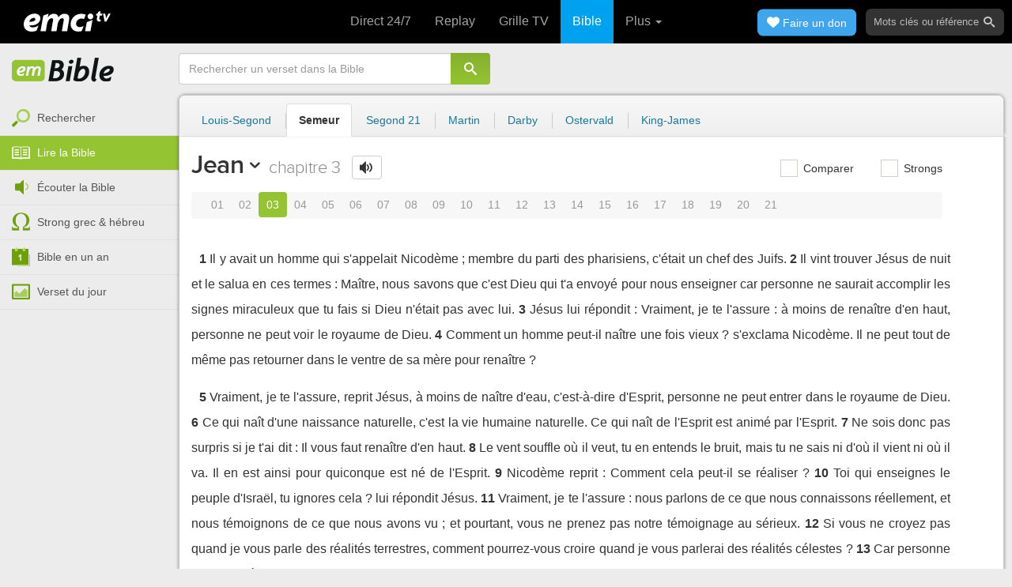

--- FILE ---
content_type: text/html; charset=utf-8
request_url: https://emcitv.com/bible/jean-3.html
body_size: 9933
content:
<!DOCTYPE html>
<html xmlns="http://www.w3.org/1999/xhtml" xmlns:fb="http://ogp.me/ns/fb#" lang="fr" >
	<head>
		<meta charset="utf-8">
		<title>Jean 3 - Bible Semeur :: EMCI TV</title>
		<meta http-equiv="content-Type" content="text/html; charset=utf-8" />
        <meta name="google-site-verification" content="MBIvGgoZOOWHjniE7Y8hAt6krTpESLScM8ynX20jdNw" />
		<meta name="viewport" content="width=device-width, height=device-height,minimum-scale=1.0,initial-scale=1,maximum-scale=1,user-scalable=no">

						<link rel="stylesheet" href="/app/backvelonic/assets/lib/bootstrap/css/bootstrap.min.css?v=20251111" type="text/css" />
		<link rel="stylesheet" href="/app/common/assets/css/front.css?v=20251111" type="text/css" />
		<link rel="stylesheet" href="/app/common/assets/css/front-surcharge.css?v=20251111" type="text/css" />
		<link rel="stylesheet" href="/app/common/assets/css/front-widget.css?v=20251111" type="text/css" />
		<link rel="stylesheet" href="/app/common/assets/css/front-layout-full.css?v=20251111" type="text/css" />
		<link rel="stylesheet" href="/app/bible/assets/css/bible.css?v=20251111" type="text/css" />
		<script type="text/javascript" src="//cdnjs.cloudflare.com/ajax/libs/jquery/2.2.4/jquery.min.js"></script>
		<script type="text/javascript" src="/app/common/assets/js/cache/jquery-plugin-2510282207.min.js"></script>
		<script type="text/javascript" src="/app/common/assets/js/cache/front-2510282207.min.js"></script>
		<script type="text/javascript" src="/bible/view/js/js-bible.js?v=07032025-4"></script>
		<script type="text/javascript" src="https://emcitv.com/lib/jquery/plugins/icheck/icheck.min.js?v=20251111"></script>


		<link rel="preload" media="screen" href="https://cdnjs.cloudflare.com/ajax/libs/font-awesome/6.1.1/css/all.min.css" as="style" onload="this.rel='stylesheet'">
		<noscript><link rel="stylesheet" media="screen" href="https://cdnjs.cloudflare.com/ajax/libs/font-awesome/6.1.1/css/all.min.css"></noscript>


	</head>
	
	<body>
<!-- RGPD / COOKIES (1ère partie)  tpl-layount-site //-->
<script>
	// Récupérer le contenu d'un cookie
	function getCookie(name) {
		var dc = document.cookie;
		var prefix = name + "=";
		var begin = dc.indexOf("; " + prefix);
		if (begin == -1) {
			begin = dc.indexOf(prefix);
			if (begin != 0) return null;
		}
		else {
			begin += 2;
			var end = document.cookie.indexOf(";", begin);
			if (end == -1) {
				end = dc.length;
			}
		}
		return decodeURI(dc.substring(begin + prefix.length, end));
	}
	var myCookie = getCookie("unCookie");
</script>

<!-- Global site tag (gtag.js) - Google Analytics 4 -->
<script async src="https://www.googletagmanager.com/gtag/js?id=G-5EMCCYK9SL"></script>
<script>
	if(myCookie.indexOf('analytics') == -1) {
		/*console.log('Script Google Analytics affiché pour cette session.')*/

		window.dataLayer = window.dataLayer || [];
		function gtag(){dataLayer.push(arguments);}
		gtag('js', new Date());
		gtag('config', 'G-5EMCCYK9SL');

	}
</script>
<!-- Facebook code -->
<div id="fb-root"></div>
<script type="text/javascript">
	if(myCookie.indexOf('facebook') == -1) {

		window.fbAsyncInit = function () {
			FB.init({
				appId: '169987486365852',
				cookie: true,
				xfbml: true,
				version: 'v3.0'
			});
		};
		(function (d, s, id) {
			var js, fjs = d.getElementsByTagName(s)[0];
			if (d.getElementById(id)) {
				return;
			}
			js = d.createElement(s);
			js.id = id;
			js.src = "https://connect.facebook.net/fr_FR/sdk.js";
			fjs.parentNode.insertBefore(js, fjs);
		}(document, 'script', 'facebook-jssdk'));

	}
</script>



<div id="background"></div>
<div id="overlay"></div>
<a id="back-top" href="javascript:void(0)" class="back-top-"><i class="icomoon-arrow-up-2"></i></a>

<div class="viewport">
	<div class="frame">

	    <div id="menu-slider" class="menu navbar-collapse width"> 
	      <div class="collapse-inner">
			<div class="navbar"><div class="navbar-inner clearfix"><div class="menu-label"></div><div class="connexion-container"></div></div></div>
	        <div class="nav-container"><ul class="nav nav-pills nav-stacked" role="menu"></ul></div>
	        <div class="menu-mobile-astuce-img-load"></div>
	      </div>
	    </div>
		 
		<div class="view">
		
			<header id="header" class="navbar-fixed-top" data-current-category="bible-read">
				<script>
	window.jsonSubmenu = {"bible":{"Accueil":{"url":"https:\/\/www.emcitv.com\/bible\/","id":"bible-home"},"Rechercher un verset":{"url":"https:\/\/www.emcitv.com\/bible\/search\/","id":"bible-search"},"Lire la Bible":{"url":"https:\/\/www.emcitv.com\/bible\/lire-la-bible.html","id":"bible-read"},"Bible en audio":{"url":"https:\/\/www.emcitv.com\/bible\/audio\/","id":"bible-listen"},"Grec \/ H\u00e9breu":{"url":"https:\/\/www.emcitv.com\/bible\/strong-biblique.html","id":"bible-strongs"},"Bible en 1 an":{"url":"https:\/\/www.emcitv.com\/bible\/bible-en-un-an\/","id":"bible-one-year"},"Verset du jour":{"url":"https:\/\/www.emcitv.com\/bible\/verset-du-jour\/","id":"bible-dailyverse"}}};
	window.topMenuActiveItem = 'bible';
</script>
<div class="navbar navbar-default">

	<div class="navbar-inner">

		<!-- BTN TO SLIDE MENU -->
		<button class="navbar-toggle btn-slider visible-xs visible-sm">
			<span class="icon-bar"></span>
			<span class="icon-bar"></span>
			<span class="icon-bar"></span>
		</button>

		<!-- BRAND -->
				<div class="brand-container">
			<a class="navbar-brand" title="EMCI TV" href="/"><span class="navbar-sprite-logo logo">EMCI TV</span></a>
		</div>


		<div class="menu-container visible-md visible-lg">
			<div class="menu">
				<ul role="menu" class="">
					<li role="menutitem" class="direct opt-menu-never"><a href="/direct/"><i></i>Direct 24/7</a></li><li role="menutitem" class="emissions opt-menu-never"><a href="/video/emission/"><i></i>Replay</a></li><li role="menutitem" class="grilletv opt-menu-never"><a href="/programmes/"><i></i>Grille TV</a></li><li role="menutitem" class="bible opt-menu-never force-visible active"><a href="/bible/"><i></i>Bible</a></li><li role="menutitem" class="donation opt-menu-never"><a href="https://emci.org/don/"><i></i>Faire un don</a></li><li role="menutitem" class="partner opt-menu"><a href="https://emci.org/don/partner/"><i></i>Espace partenaires</a></li><li role="menutitem" class="audio opt-menu"><a href="/audio/"><i></i>Podcast audio</a></li><li role="menutitem" class="auteur opt-menu"><a href="/auteur/"><i></i>Orateurs</a></li><li role="menutitem" class="more more"><a href="javascript:;"><i></i>Plus <span class='caret'></span></a></li>				</ul>
			</div>
		</div>

		<!-- SEARCH DESKTOP -->
		<div class="wrapper-right visible-md visible-lg">

			<style type="text/css">
				.btn-don {
					display: inline-block;
					position: relative;
					top: 50%;
					transform: translateY(34%);
					color: #fff;
					background-color: #3FA5EC;
					border-radius: 7px;
					border: none;
					padding: 7px 12px;
					margin-right: 12px;
					outline: none;
					font-size: 14px;
				}

				.navbar-inner .donation.opt-menu-never, .wrap-give {
					display: none !important;
				}

				.btn-don span {
					margin-left: 4px;
				}

				.btn-don:hover {
					background-color: #3FA5EC;
				}

				.btn-don i {
					display: inline-block;
					position: relative;
					top: 0px;
					left: 0px;
					font-size: 16px;
					transform-origin: center center;
				}

				.btn-don:hover i {
					backface-visibility: hidden;
					-webkit-font-smoothing: subpixel-antialiased;
					-webkit-filter: blur(0);
					animation: pulse 1.3s infinite;

				}

				@keyframes pulse {
					0%, 20% {
						left: 0px;
						transform: scale(1);
					}
					30% {
						transform: scale(1.12);
					}
					50% {
						transform: scale(1);
					}
					60% {
						transform: scale(1.15);
					}
					70%, 100% {
						left: 0px;
						transform: scale(1);
					}
				}
			</style>

			                <a class="btn btn-primary btn-don" href="/don?utm_source=siteemci&utm_medium=bouton_topmenu&utm_content=%2Fbible%2Fjean-3.html">
                    <i class="fas fa-heart"></i><span>Faire un don</span>
                </a>
            
			<!-- SEARCH for desktop -->
			<form class="navbar-form form-search" action="https://emcitv.com/search/" role="search">

				<div class="dropdown">
					<input type="text" class="form-control search-query" placeholder="Mots clés ou référence" value="" name="search" autocomplete="off" >
					<span class="icomoon-search" id="search-submit"></span>
					<ul class="dropdown-menu dropdown-search-option pull-right">
						<li role="presentation" class="dropdown-header">Rechercher</li>
						<li><div class="radio"><label><input type="radio" name="space" value="site" data-placeholder="Rechercher" > Sur le site</label></div></li>
						<li><div class="radio"><label><input type="radio" name="space" value="bible" data-placeholder="Mots clés ou référence" checked="checked"> Dans la bible</label></div></li>
					</ul>

				</div>

			</form>

		</div>

		
		<style>
			.btn-don-mobile {
				display: inline-block;
				position: absolute;
				top: 50%;
				right: 50px;
				border: none;
				padding: 0;
				margin-right: 12px;
				outline: none;
				transform: translateY(-50%);
			}


			.btn-don-mobile i {
				display: inline-block;
				position: relative;
				top: 0;
				left: 3px;
				width: 30%;
				color: #00A2F0;
				font-size: 22px;
			}

			.btn-don-mobile i.active {
				animation: pulse 1s forwards ease-in-out;
			}

			.btn-don-mobile div.text {
				display: inline-block;
				position: relative;
				top: 50%;
				left: 2px;
				width: 70%;
                text-align: right;
			}

			.btn-don-mobile span {
				display: block;
				position: relative;
				top: 0;
				left: 0;
				width: 100%;
				font-size: 8px;
				font-family: Arial;
				color: #fff;
				margin: 0;
				padding: 0;
				padding-right: 3px;
				line-height: 1.1;
				text-transform: uppercase;
			}

			@keyframes pulse {
				0%, 20% {
					transform: scale(1);
				}
				30% {
					transform: scale(1.12);
				}
				50% {
					transform: scale(1);
				}
				60% {
					transform: scale(1.15);
				}
				70%, 100% {
					transform: scale(1);
				}
			}

		</style>

		<script>
			setTimeout(function() {
				$('.btn-don-mobile i').addClass('active');
				setInterval(function() {
					$('.btn-don-mobile i').toggleClass('active');
				}, 4000); 
			}, 5000); 
		</script>

		        <a class="btn-don-mobile visible-xs visible-sm" href="/don?utm_source=siteemci&utm_medium=bouton_topmenu&utm_content=%2Fbible%2Fjean-3.html">
            <div class="text"><span>faire </span><span> un don</span></div><i class="fas fa-heart"></i>
        </a>
        

		<!-- SEARCH for mobile & tablet -->
		<div class="search-wrapper-container hide">
			<div class="search-wrapper">
				<div class="btn-close-search"><span class="icomoon-close"></span></div>
			</div>
		</div>

		<div class="btn-search visible-xs visible-sm"><span class="icomoon-search"></span></div>

	</div>

</div>


				
			</header>

			
			
			<section id="content" class="clearfix">
				<script>
	jQuery("#header").addClass("no-fixed").removeClass("navbar-fixed-top").css("display","block");
</script>

<div id="bible" class="clearfix">

		<!-- Menu bible -->
		<div class="hidden-xs" id="menu-bible" data-spy="affix">
		
			<div class="menu-brand">
	          <a class="brand" href="/bible/" title="La Bible en ligne">La Bible en ligne</a>
	        </div>
			
			<ul class="nav nav-pills nav-stacked" role="menu"><li role="menuitem" class="bible-search"><a href="/bible/search/"><i></i>Rechercher</a></li>
<li role="menuitem" class="bible-read active"><a href="/bible/lire-la-bible.html"><i></i>Lire la Bible</a></li>
<li role="menuitem" class="bible-listen"><a href="/bible/audio/"><i></i>Écouter la Bible</a></li>
<li role="menuitem" class="bible-strongs"><a href="/bible/strong-biblique.html"><i></i>Strong grec & hébreu</a></li>
<li role="menuitem" class="bible-one-year"><a href="/bible/bible-en-un-an/"><i></i>Bible en un an</a></li>
<li role="menuitem" class="bible-dailyverse"><a href="/bible/verset-du-jour/"><i></i>Verset du jour</a></li>
</ul>

		</div>
		
		
		<div class="center-top-wrap affix-search-bar" data-spy="affix">
		
			<!-- Search in Bible -->
<div id="bible-search" >
	<form class="search-bible" action="/bible/search/" method="get" role="search" target="_parent">
        	<div class="input-group">
	        	<input type="text" class="form-control input-search" placeholder="Rechercher un verset dans la Bible" value="" name="search"
					   maxlength="60"
					   autocomplete="off">
	        	<span class="input-group-btn"><button class="btn btn-default btn-submit-form no-outline" type="button"><i class="icomoon-search"></i></button></span>
	        </div>
    </form>
</div>



			
<div id="nav-versions" class="submenu">
	<ul class="nav nav-tabs">
		
			<li><a href="/bible/jean-3-LSG.html">Louis-Segond</a></li>
			<li class="active"><a href="/bible/jean-3-semeur.html">Semeur</a></li>
			<li><a href="/bible/jean-3-segond_21.html">Segond 21</a></li>
			<li><a href="/bible/jean-3-martin.html">Martin</a></li>
			<li><a href="/bible/jean-3-darby.html">Darby</a></li>
			<li><a href="/bible/jean-3-ostervald.html">Ostervald</a></li>
			<li><a href="/bible/jean-3-kingjames.html">King-James</a></li>
	</ul>
</div>
			
		</div>
		
		<div class="center-wrap cleafix">
		
			<!-- Main content -->
			<div class="main-content cleafix">
			    <div class="read-bible clearfix">

		<div class="read-bible-ct">

				<div class="toolbar">
				
					<div class="title-wrap">
						
						<h1 class="book"><a id="book-selector" href="#" data-current-book="43N" data-toggle="modal" data-target="#modal-book-selector">Jean<i class="icon-book icomoon-arrow-down-2"></i></a> <span class="label-chapters">chapitre 3</span></h1>

						   	
						<div class="select-chapters">
							<select class="form-control" onchange="document.location.href = jQuery(this).val()">
																<option value="/bible/jean.html" >Chapitre 01</option>
								<option value="/bible/jean-2.html" >Chapitre 02</option>
								<option value="/bible/jean-3.html" selected="selected">Chapitre 03</option>
								<option value="/bible/jean-4.html" >Chapitre 04</option>
								<option value="/bible/jean-5.html" >Chapitre 05</option>
								<option value="/bible/jean-6.html" >Chapitre 06</option>
								<option value="/bible/jean-7.html" >Chapitre 07</option>
								<option value="/bible/jean-8.html" >Chapitre 08</option>
								<option value="/bible/jean-9.html" >Chapitre 09</option>
								<option value="/bible/jean-10.html" >Chapitre 10</option>
								<option value="/bible/jean-11.html" >Chapitre 11</option>
								<option value="/bible/jean-12.html" >Chapitre 12</option>
								<option value="/bible/jean-13.html" >Chapitre 13</option>
								<option value="/bible/jean-14.html" >Chapitre 14</option>
								<option value="/bible/jean-15.html" >Chapitre 15</option>
								<option value="/bible/jean-16.html" >Chapitre 16</option>
								<option value="/bible/jean-17.html" >Chapitre 17</option>
								<option value="/bible/jean-18.html" >Chapitre 18</option>
								<option value="/bible/jean-19.html" >Chapitre 19</option>
								<option value="/bible/jean-20.html" >Chapitre 20</option>
								<option value="/bible/jean-21.html" >Chapitre 21</option>

							</select>
						</div>
						
						<a class="btn btn-default btn-listen" href="/bible/audio/jean-3.html" title="Ecouter Jean 3" rel="tooltip">
							<span class="icomoon-volume-medium"></span>
						</a>
					</div>
					
					<div class="options-wrap">
					
						<label class="checkbox-inline" title="Comparer les traductions"> 
						  <input type="checkbox" id="check_box_compare" name="check_box_compare"  value="1"> Comparer
						</label>
						
						<label class="checkbox-inline" title="Afficher les strongs">
						  <input type="checkbox" id="check_box_strong" name="check_box_strong"  value="1"> Strongs
						</label>

					</div>
					
			    </div>

			    
			    <div class="list-chapters">

			                  
					<ul class="pagination visible-sm visible-md visible-lg">
			        				        	<li class=""><a href="/bible/jean.html" onfocus="this.blur()" >01</a></li>
			        	<li class=""><a href="/bible/jean-2.html" onfocus="this.blur()" >02</a></li>
			        	<li class="active"><a href="/bible/jean-3.html" onfocus="this.blur()" >03</a></li>
			        	<li class=""><a href="/bible/jean-4.html" onfocus="this.blur()" >04</a></li>
			        	<li class=""><a href="/bible/jean-5.html" onfocus="this.blur()" >05</a></li>
			        	<li class=""><a href="/bible/jean-6.html" onfocus="this.blur()" >06</a></li>
			        	<li class=""><a href="/bible/jean-7.html" onfocus="this.blur()" >07</a></li>
			        	<li class=""><a href="/bible/jean-8.html" onfocus="this.blur()" >08</a></li>
			        	<li class=""><a href="/bible/jean-9.html" onfocus="this.blur()" >09</a></li>
			        	<li class=""><a href="/bible/jean-10.html" onfocus="this.blur()" >10</a></li>
			        	<li class=""><a href="/bible/jean-11.html" onfocus="this.blur()" >11</a></li>
			        	<li class=""><a href="/bible/jean-12.html" onfocus="this.blur()" >12</a></li>
			        	<li class=""><a href="/bible/jean-13.html" onfocus="this.blur()" >13</a></li>
			        	<li class=""><a href="/bible/jean-14.html" onfocus="this.blur()" >14</a></li>
			        	<li class=""><a href="/bible/jean-15.html" onfocus="this.blur()" >15</a></li>
			        	<li class=""><a href="/bible/jean-16.html" onfocus="this.blur()" >16</a></li>
			        	<li class=""><a href="/bible/jean-17.html" onfocus="this.blur()" >17</a></li>
			        	<li class=""><a href="/bible/jean-18.html" onfocus="this.blur()" >18</a></li>
			        	<li class=""><a href="/bible/jean-19.html" onfocus="this.blur()" >19</a></li>
			        	<li class=""><a href="/bible/jean-20.html" onfocus="this.blur()" >20</a></li>
			        	<li class=""><a href="/bible/jean-21.html" onfocus="this.blur()" >21</a></li>

			        </ul>
			        
			    </div>
			    
			    
			<script>
    $(function() {
        jQuery.getScript("/marshmallow/marshmallow.php:pushScript?idType=15");
    })
</script>

<div id="marshmallow-push" class="modal marshmallow-push" tabindex="-1" role="dialog" aria-hidden="true"></div>

<script type="text/javascript" async src="//l.getsitecontrol.com/k4yp5zj4.js"></script>			    <!-- LIST VERSES -->
			    <div class="list-verses">
			    	<div class="p">
<span class="verse v1">
<a href="jean-3-1.html#1" class="num">1</a> 
<span class="content ">Il y avait un homme qui s'appelait Nicodème ; membre du parti des pharisiens, c'était un chef des Juifs.</span> 
</span> 
<span class="verse v2">
<a href="jean-3-2.html#2" class="num">2</a> 
<span class="content ">Il vint trouver Jésus de nuit et le salua en ces termes : Maître, nous savons que c'est Dieu qui t'a envoyé pour nous enseigner car personne ne saurait accomplir les signes miraculeux que tu fais si Dieu n'était pas avec lui.</span> 
</span> 
<span class="verse v3">
<a href="jean-3-3.html#3" class="num">3</a> 
<span class="content ">Jésus lui répondit : Vraiment, je te l'assure : à moins de renaître d'en haut, personne ne peut voir le royaume de Dieu.</span> 
</span> 
<span class="verse v4">
<a href="jean-3-4.html#4" class="num">4</a> 
<span class="content ">Comment un homme peut-il naître une fois vieux ? s'exclama Nicodème. Il ne peut tout de même pas retourner dans le ventre de sa mère pour renaître ?</span> 
</span> 
</div>
<div class="p">
<span class="verse v5">
<a href="jean-3-5.html#5" class="num">5</a> 
<span class="content ">Vraiment, je te l'assure, reprit Jésus, à moins de naître d'eau, c'est-à-dire d'Esprit, personne ne peut entrer dans le royaume de Dieu.</span> 
</span> 
<span class="verse v6">
<a href="jean-3-6.html#6" class="num">6</a> 
<span class="content ">Ce qui naît d'une naissance naturelle, c'est la vie humaine naturelle. Ce qui naît de l'Esprit est animé par l'Esprit.</span> 
</span> 
<span class="verse v7">
<a href="jean-3-7.html#7" class="num">7</a> 
<span class="content ">Ne sois donc pas surpris si je t'ai dit : Il vous faut renaître d'en haut.</span> 
</span> 
<span class="verse v8">
<a href="jean-3-8.html#8" class="num">8</a> 
<span class="content ">Le vent souffle où il veut, tu en entends le bruit, mais tu ne sais ni d'où il vient ni où il va. Il en est ainsi pour quiconque est né de l'Esprit.</span> 
</span> 
<span class="verse v9">
<a href="jean-3-9.html#9" class="num">9</a> 
<span class="content ">Nicodème reprit : Comment cela peut-il se réaliser ?</span> 
</span> 
<span class="verse v10">
<a href="jean-3-10.html#10" class="num">10</a> 
<span class="content ">Toi qui enseignes le peuple d'Israël, tu ignores cela ? lui répondit Jésus.</span> 
</span> 
<span class="verse v11">
<a href="jean-3-11.html#11" class="num">11</a> 
<span class="content ">Vraiment, je te l'assure : nous parlons de ce que nous connaissons réellement, et nous témoignons de ce que nous avons vu ; et pourtant, vous ne prenez pas notre témoignage au sérieux.</span> 
</span> 
<span class="verse v12">
<a href="jean-3-12.html#12" class="num">12</a> 
<span class="content ">Si vous ne croyez pas quand je vous parle des réalités terrestres, comment pourrez-vous croire quand je vous parlerai des réalités célestes ?</span> 
</span> 
<span class="verse v13">
<a href="jean-3-13.html#13" class="num">13</a> 
<span class="content ">Car personne n'est monté au ciel, sauf celui qui en est descendu : le Fils de l'homme.</span> 
</span> 
</div>
<div class="p">
<span class="verse v14">
<a href="jean-3-14.html#14" class="num">14</a> 
<span class="content ">Dans le désert, Moïse a élevé sur un poteau le serpent de bronze. De la même manière, le Fils de l'homme doit, lui aussi, être élevé</span> 
</span> 
<span class="verse v15">
<a href="jean-3-15.html#15" class="num">15</a> 
<span class="content ">pour que tous ceux qui placent leur confiance en lui aient la vie éternelle.</span> 
</span> 
<span class="verse v16">
<a href="jean-3-16.html#16" class="num">16</a> 
<span class="content ">Oui, Dieu a tant aimé le monde qu'il a donné son Fils, son unique, pour que tous ceux qui placent leur confiance en lui échappent à la perdition et qu'ils aient la vie éternelle.</span> 
</span> 
<span class="verse v17">
<a href="jean-3-17.html#17" class="num">17</a> 
<span class="content ">En effet, Dieu a envoyé son Fils dans le monde non pas pour condamner le monde, mais pour qu'il soit sauvé par lui.</span> 
</span> 
<span class="verse v18">
<a href="jean-3-18.html#18" class="num">18</a> 
<span class="content ">Celui qui met sa confiance en lui n'est pas condamné, mais celui qui n'a pas foi en lui est déjà condamné, car il n'a pas mis sa confiance en la personne du Fils unique de Dieu.</span> 
</span> 
<span class="verse v19">
<a href="jean-3-19.html#19" class="num">19</a> 
<span class="content ">Et voici en quoi consiste sa condamnation : c'est que la lumière est venue dans le monde, mais les hommes lui ont préféré les ténèbres, parce que leurs actes sont mauvais.</span> 
</span> 
<span class="verse v20">
<a href="jean-3-20.html#20" class="num">20</a> 
<span class="content ">En effet, celui qui fait le mal déteste la lumière, et il se garde bien de venir à la lumière de peur que ses mauvaises actions ne soient révélées.</span> 
</span> 
<span class="verse v21">
<a href="jean-3-21.html#21" class="num">21</a> 
<span class="content ">Mais celui qui a une conduite conforme à la vérité vient à la lumière pour qu'on voie clairement que tout ce qu'il fait, il l'accomplit dans la communion avec Dieu.</span> 
</span> 
</div>
<div class="p">
<span class="verse v22">
<a href="jean-3-22.html#22" class="num">22</a> 
<span class="content ">Après cela, Jésus se rendit en Judée avec ses disciples ; il y resta quelque temps avec eux et y baptisait.</span> 
</span> 
<span class="verse v23">
<a href="jean-3-23.html#23" class="num">23</a> 
<span class="content ">Jean, de son côté, baptisait à Enon, près de Salim : il y avait là beaucoup d'eau, et de nombreuses personnes y venaient pour être baptisées.</span> 
</span> 
<span class="verse v24">
<a href="jean-3-24.html#24" class="num">24</a> 
<span class="content ">En effet, à cette époque, Jean n'avait pas encore été jeté en prison.</span> 
</span> 
</div>
<div class="p">
<span class="verse v25">
<a href="jean-3-25.html#25" class="num">25</a> 
<span class="content ">Or, un jour, quelques-uns de ses disciples eurent une discussion avec un Juif au sujet de la purification.</span> 
</span> 
<span class="verse v26">
<a href="jean-3-26.html#26" class="num">26</a> 
<span class="content ">Ils allèrent trouver Jean et lui dirent : Maître, tu te souviens de cet homme qui était avec toi de l'autre côté du Jourdain et pour qui tu as témoigné. Eh bien, le voilà qui baptise à son tour, et tout le monde se rend auprès de lui.</span> 
</span> 
<span class="verse v27">
<a href="jean-3-27.html#27" class="num">27</a> 
<span class="content ">Jean répondit : Nul ne peut s'attribuer une autre mission que celle qu'il a reçue de Dieu.</span> 
</span> 
<span class="verse v28">
<a href="jean-3-28.html#28" class="num">28</a> 
<span class="content ">Vous en êtes vous-mêmes témoins ; j'ai toujours dit : je ne suis pas le Christ, mais j'ai été envoyé comme son Précurseur.</span> 
</span> 
<span class="verse v29">
<a href="jean-3-29.html#29" class="num">29</a> 
<span class="content ">A qui appartient la mariée ? Au marié. Quant à l'ami du marié, c'est celui qui se tient à côté de lui et qui l'écoute : entendre sa voix le remplit de joie. Telle est ma joie, et, à présent, elle est complète.</span> 
</span> 
<span class="verse v30">
<a href="jean-3-30.html#30" class="num">30</a> 
<span class="content ">Lui doit devenir de plus en plus grand, et moi de plus en plus petit.</span> 
</span> 
<span class="verse v31">
<a href="jean-3-31.html#31" class="num">31</a> 
<span class="content ">Qui vient du ciel est au-dessus de tout. Qui est de la terre reste lié à la terre et parle des choses terrestres. Celui qui vient du ciel est [au-dessus de tout].</span> 
</span> 
<span class="verse v32">
<a href="jean-3-32.html#32" class="num">32</a> 
<span class="content ">Il témoigne de ce qu'il a lui-même vu et entendu. Mais personne ne prend son témoignage au sérieux.</span> 
</span> 
<span class="verse v33">
<a href="jean-3-33.html#33" class="num">33</a> 
<span class="content ">Celui qui accepte son témoignage certifie que Dieu dit la vérité.</span> 
</span> 
<span class="verse v34">
<a href="jean-3-34.html#34" class="num">34</a> 
<span class="content ">En effet, l'envoyé de Dieu dit les paroles mêmes de Dieu, car Dieu lui donne son Esprit sans aucune restriction.</span> 
</span> 
<span class="verse v35">
<a href="jean-3-35.html#35" class="num">35</a> 
<span class="content ">Le Père aime le Fils et lui a donné pleins pouvoirs sur toutes choses.</span> 
</span> 
<span class="verse v36">
<a href="jean-3-36.html#36" class="num">36</a> 
<span class="content ">Qui place sa confiance dans le Fils possède la vie éternelle. Qui ne met pas sa confiance dans le Fils ne connaît pas la vie ; il reste sous le coup de la colère de Dieu.</span> 
</span> 
</div>

			    </div>
	
			   	
			   	<!-- PAGINATION -->
				<ul class="pager">
				  	<li class="previous"><a href="/bible/jean-2.html">« Chapitre 2</a></li>
				  	<li class="next"><a href="/bible/jean-4.html">Chapitre 4 »</a></li>
				</ul>

				<!-- COPYRIGHTS -->
				<div style="clear:both;height:15px"></div>
				<div style="clear:both;font-size:12px;text-align: center; color: grey;margin:15px">La Bible du Semeur™<br>Copyright © 1992, 1999, 2015 by <a href="https://www.biblica.com/">Biblica</a>, Inc.<br> Used with permission. All rights reserved worldwide.</div>

		</div>

</div>



			<div id="modal-book-selector" class="modal">
			  <div class="modal-dialog">
			    <div class="modal-content">
			      <div class="modal-header">
			        <button type="button" class="close" data-dismiss="modal" aria-hidden="true">&times;</button>
			        <h4 class="modal-title">Livres de la Bible</h4>
			      </div>
			      <div class="modal-body">
			        
			      		<div class="row">
			      			<div class="col-xs-6">
			      				<div class="col-title">Ancien Testament <span class="caret"></span></div>
			      				<div class="list-group"><a href="/bible/genese.html" data-book-id="01O" class="list-group-item">Genèse</a><a href="/bible/exode.html" data-book-id="02O" class="list-group-item">Exode</a><a href="/bible/levitique.html" data-book-id="03O" class="list-group-item">Lévitique</a><a href="/bible/nombres.html" data-book-id="04O" class="list-group-item">Nombres</a><a href="/bible/deuteronome.html" data-book-id="05O" class="list-group-item">Deutéronome</a><a href="/bible/josue.html" data-book-id="06O" class="list-group-item">Josué</a><a href="/bible/juges.html" data-book-id="07O" class="list-group-item">Juges</a><a href="/bible/ruth.html" data-book-id="08O" class="list-group-item">Ruth</a><a href="/bible/1-samuel.html" data-book-id="09O" class="list-group-item">1 Samuel</a><a href="/bible/2-samuel.html" data-book-id="10O" class="list-group-item">2 Samuel</a><a href="/bible/1-rois.html" data-book-id="11O" class="list-group-item">1 Rois</a><a href="/bible/2-rois.html" data-book-id="12O" class="list-group-item">2 Rois</a><a href="/bible/1-chroniques.html" data-book-id="13O" class="list-group-item">1 Chroniques</a><a href="/bible/2-chroniques.html" data-book-id="14O" class="list-group-item">2 Chroniques</a><a href="/bible/esdras.html" data-book-id="15O" class="list-group-item">Esdras</a><a href="/bible/nehemie.html" data-book-id="16O" class="list-group-item">Néhémie</a><a href="/bible/esther.html" data-book-id="17O" class="list-group-item">Esther</a><a href="/bible/job.html" data-book-id="18O" class="list-group-item">Job</a><a href="/bible/psaumes.html" data-book-id="19O" class="list-group-item">Psaumes</a><a href="/bible/proverbes.html" data-book-id="20O" class="list-group-item">Proverbes</a><a href="/bible/ecclesiaste.html" data-book-id="21O" class="list-group-item">Ecclésiaste</a><a href="/bible/cantique-des-cantiques.html" data-book-id="22O" class="list-group-item">Cantique des cantiques</a><a href="/bible/esaie.html" data-book-id="23O" class="list-group-item">Esaïe</a><a href="/bible/jeremie.html" data-book-id="24O" class="list-group-item">Jérémie</a><a href="/bible/lamentations.html" data-book-id="25O" class="list-group-item">Lamentations</a><a href="/bible/ezechiel.html" data-book-id="26O" class="list-group-item">Ezéchiel</a><a href="/bible/daniel.html" data-book-id="27O" class="list-group-item">Daniel</a><a href="/bible/osee.html" data-book-id="28O" class="list-group-item">Osée</a><a href="/bible/joel.html" data-book-id="29O" class="list-group-item">Joël</a><a href="/bible/amos.html" data-book-id="30O" class="list-group-item">Amos</a><a href="/bible/abdias.html" data-book-id="31O" class="list-group-item">Abdias</a><a href="/bible/jonas.html" data-book-id="32O" class="list-group-item">Jonas</a><a href="/bible/michee.html" data-book-id="33O" class="list-group-item">Michée</a><a href="/bible/nahum.html" data-book-id="34O" class="list-group-item">Nahum</a><a href="/bible/habakuk.html" data-book-id="35O" class="list-group-item">Habakuk</a><a href="/bible/sophonie.html" data-book-id="36O" class="list-group-item">Sophonie</a><a href="/bible/agee.html" data-book-id="37O" class="list-group-item">Aggée</a><a href="/bible/zacharie.html" data-book-id="38O" class="list-group-item">Zacharie</a><a href="/bible/malachie.html" data-book-id="39O" class="list-group-item">Malachie</a></div>
			      			</div>
			      			
			      			<div class="col-xs-6">
			      				<div class="col-title">Nouveau Testament <span class="caret"></span></div>
			      				<div class="list-group"><a href="/bible/matthieu.html" data-book-id="40N" class="list-group-item">Matthieu</a><a href="/bible/marc.html" data-book-id="41N" class="list-group-item">Marc</a><a href="/bible/luc.html" data-book-id="42N" class="list-group-item">Luc</a><a href="/bible/jean.html" data-book-id="43N" class="list-group-item">Jean</a><a href="/bible/actes.html" data-book-id="44N" class="list-group-item">Actes</a><a href="/bible/romains.html" data-book-id="45N" class="list-group-item">Romains</a><a href="/bible/1-corinthiens.html" data-book-id="46N" class="list-group-item">1 Corinthiens</a><a href="/bible/2-corinthiens.html" data-book-id="47N" class="list-group-item">2 Corinthiens</a><a href="/bible/galates.html" data-book-id="48N" class="list-group-item">Galates</a><a href="/bible/ephesiens.html" data-book-id="49N" class="list-group-item">Ephésiens</a><a href="/bible/philippiens.html" data-book-id="50N" class="list-group-item">Philippiens</a><a href="/bible/colossiens.html" data-book-id="51N" class="list-group-item">Colossiens</a><a href="/bible/1-thessaloniciens.html" data-book-id="52N" class="list-group-item">1 Thessaloniciens</a><a href="/bible/2-thessaloniciens.html" data-book-id="53N" class="list-group-item">2 Thessaloniciens</a><a href="/bible/1-timothee.html" data-book-id="54N" class="list-group-item">1 Timothée</a><a href="/bible/2-timothee.html" data-book-id="55N" class="list-group-item">2 Timothée</a><a href="/bible/tite.html" data-book-id="56N" class="list-group-item">Tite</a><a href="/bible/philemon.html" data-book-id="57N" class="list-group-item">Philémon</a><a href="/bible/hebreux.html" data-book-id="58N" class="list-group-item">Hébreux</a><a href="/bible/jacques.html" data-book-id="59N" class="list-group-item">Jacques</a><a href="/bible/1-pierre.html" data-book-id="60N" class="list-group-item">1 Pierre</a><a href="/bible/2-pierre.html" data-book-id="61N" class="list-group-item">2 Pierre</a><a href="/bible/1-jean.html" data-book-id="62N" class="list-group-item">1 Jean</a><a href="/bible/2-jean.html" data-book-id="63N" class="list-group-item">2 Jean</a><a href="/bible/3-jean.html" data-book-id="64N" class="list-group-item">3 Jean</a><a href="/bible/jude.html" data-book-id="65N" class="list-group-item">Jude</a><a href="/bible/apocalypse.html" data-book-id="66N" class="list-group-item">Apocalypse</a></div>
			      			</div>
			      		</div>
			      
			      </div>
			    </div><!-- /.modal-content -->
			  </div><!-- /.modal-dialog -->
			</div><!-- /.modal -->
			
			
			
		

  
<script type="text/javascript">

   	var urlUpdateCompare 	= "/bible/jean-3-compare.html";
   	var urlUpdateStrong 	= "/bible/jean-3-LSG-strong.html";
    	
	jQuery(document).ready(function() {


			/* iCheckbox */
			jQuery('.options-wrap input').iCheck({
                checkboxClass: 	'icheckbox_square-green',
                radioClass: 	'iradio_square-green',
                increaseArea: 	'20%'
              });

			jQuery('.options-wrap input').on('ifChanged', function(event){
				var action = event.target.id;
				if (action=='check_box_compare') 		go_url(urlUpdateCompare); 
				else if	(action=='check_box_strong') 	go_url(urlUpdateStrong); 
			});

	});
		
</script>
			</div>
			
		</div>

		
</div>

<script>
    $(function() {
        jQuery.getScript("/marshmallow/marshmallow.php:pushScript?idType=15");
    })
</script>

<div id="marshmallow-push" class="modal marshmallow-push" tabindex="-1" role="dialog" aria-hidden="true"></div>

<script type="text/javascript" async src="//l.getsitecontrol.com/k4yp5zj4.js"></script>
			</section><!-- #content -->
				
			
			
			
			
		</div>
		
	</div>
</div>

<div id="modal-login" class="modal" tabindex="-1" role="dialog" aria-hidden="true"></div>
<div id="modal-download" class="modal fade" tabindex="-1" role="dialog" aria-hidden="true"></div>
<div id="modal-report" class="modal fade" tabindex="-1" role="dialog" aria-hidden="true"></div>
<div id="modal-share" class="modal fade" tabindex="-1" role="dialog" aria-hidden="true"></div>
<div id="modal-delete-snippet" class="modal" tabindex="-1" role="dialog" aria-hidden="true"></div>
<div class="modal fade" id="modal-contact-author" tabindex="-1" role="dialog" aria-hidden="true"></div>
<div id="container-modal-box-author" class="modal fade" tabindex="-1" role="dialog" aria-hidden="true"></div>

















	</body>
</html>

--- FILE ---
content_type: text/css
request_url: https://emcitv.com/app/common/assets/css/front.css?v=20251111
body_size: 41290
content:
@import url('/lib/sweet-alert/sweetalert.min.css');
@import "../../../../../lib/flexslider/flexslider.css?4";
@font-face {
  font-family: 'icomoon';
  src: url('/app/common/assets/font/icomoon/fonts/icomoon.eot');
  src: url('/app/common/assets/font/icomoon/fonts/icomoon.eot?#iefix') format('embedded-opentype'), url('/app/common/assets/font/icomoon/fonts/icomoon.ttf') format('truetype'), url('/app/common/assets/font/icomoon/fonts/icomoon.woff') format('woff'), url('/app/common/assets/font/icomoon/fonts/icomoon.svg#icomoon') format('svg');
  font-weight: normal;
  font-style: normal;
}
@media screen and (-webkit-min-device-pixel-ratio: 0) {
  @font-face {
    font-family: 'icomoon';
    src: url('/app/common/assets/font/icomoon/fonts/icomoon.svg#icomoon') format('svg');
  }
}
[class^="icomoon-"],
[class*=" icomoon-"] {
  font-family: 'icomoon';
  speak: none;
  font-style: normal;
  font-weight: normal;
  font-variant: normal;
  text-transform: none;
  line-height: 1;
  /* Better Font Rendering =========== */
  -webkit-font-smoothing: antialiased;
  -moz-osx-font-smoothing: grayscale;
}
.icomoon-clock:before {
  content: "\e627";
}
.icomoon-pencil:before {
  content: "\e616";
}
.icomoon-export:before {
  content: "\e636";
}
.icomoon-comment:before {
  content: "\e640";
}
.icomoon-question:before {
  content: "\e644";
}
.icomoon-transfer:before {
  content: "\e60a";
}
.icomoon-arrow-down:before {
  content: "\e634";
}
.icomoon-arrow-up:before {
  content: "\e633";
}
.icomoon-arrow-down-2:before {
  content: "\e639";
}
.icomoon-arrow-up-2:before {
  content: "\e638";
}
.icomoon-arrow-right:before {
  content: "\e625";
}
.icomoon-twitter:before {
  content: "\e620";
}
.icomoon-instagram:before {
  content: "\e637";
}
.icomoon-reply:before {
  content: "\e645";
}
.icomoon-location:before {
  content: "\e646";
}
.icomoon-calendar:before {
  content: "\e632";
}
.icomoon-file:before {
  content: "\e60c";
}
.icomoon-grid:before {
  content: "\e630";
}
.icomoon-blocked:before {
  content: "\e62b";
}
.icomoon-image:before {
  content: "\e603";
}
.icomoon-camera:before {
  content: "\e614";
}
.icomoon-connection:before {
  content: "\e618";
}
.icomoon-book:before {
  content: "\e648";
}
.icomoon-copy:before {
  content: "\e60d";
}
.icomoon-folder:before {
  content: "\e607";
}
.icomoon-folder-open:before {
  content: "\e626";
}
.icomoon-cart:before {
  content: "\e63e";
}
.icomoon-envelop:before {
  content: "\e600";
}
.icomoon-print:before {
  content: "\e63a";
}
.icomoon-screen:before {
  content: "\e60f";
}
.icomoon-drawer:before {
  content: "\e63d";
}
.icomoon-download:before {
  content: "\e61e";
}
.icomoon-upload:before {
  content: "\e608";
}
.icomoon-disk:before {
  content: "\e60e";
}
.icomoon-user:before {
  content: "\e62c";
}
.icomoon-search:before {
  content: "\e605";
}
.icomoon-cog:before {
  content: "\e601";
}
.icomoon-hammer:before {
  content: "\e611";
}
.icomoon-gift:before {
  content: "\e62d";
}
.icomoon-remove:before {
  content: "\e623";
}
.icomoon-shield:before {
  content: "\e606";
}
.icomoon-switch:before {
  content: "\e642";
}
.icomoon-list:before {
  content: "\e619";
}
.icomoon-globe:before {
  content: "\e621";
}
.icomoon-earth:before {
  content: "\e610";
}
.icomoon-flag:before {
  content: "\e62a";
}
.icomoon-eye:before {
  content: "\e61b";
}
.icomoon-eye-blocked:before {
  content: "\e61c";
}
.icomoon-star:before {
  content: "\e61d";
}
.icomoon-heart:before {
  content: "\e635";
}
.icomoon-warning:before {
  content: "\e604";
}
.icomoon-close:before {
  content: "\e629";
}
.icomoon-checkmark:before {
  content: "\e628";
}
.icomoon-plus:before {
  content: "\e612";
}
.icomoon-play:before {
  content: "\e615";
}
.icomoon-volume-medium:before {
  content: "\e64c";
}
.icomoon-volume-low:before {
  content: "\e64b";
}
.icomoon-volume-mute:before {
  content: "\e622";
}
.icomoon-loop:before {
  content: "\e62f";
}
.icomoon-shuffle:before {
  content: "\e641";
}
.icomoon-arrow-up-3:before {
  content: "\e63b";
}
.icomoon-arrow-right-2:before {
  content: "\e63c";
}
.icomoon-arrow-left:before {
  content: "\e624";
}
.icomoon-paragraph-justify:before {
  content: "\e613";
}
.icomoon-embed:before {
  content: "\e609";
}
.icomoon-share:before {
  content: "\e617";
}
.icomoon-google-plus:before {
  content: "\e643";
}
.icomoon-facebook:before {
  content: "\e61f";
}
.icomoon-feed:before {
  content: "\e602";
}
.icomoon-locked:before {
  content: "\e62e";
}
.icomoon-text:before {
  content: "\e649";
}
.icomoon-headphones:before {
  content: "\e63f";
}
.icomoon-database:before {
  content: "\e60b";
}
.icomoon-signal:before {
  content: "\e647";
}
.icomoon-home:before {
  content: "\e61a";
}
.icomoon-facetime-video:before {
  content: "\e631";
}
.icomoon-check:before {
  content: "\e64d";
}
.icomoon-quiz:before {
  content: "\e64a";
}
/*
@font-face {
	font-family: 'ProximaNovaAltThin';
	src: url('/app/common/assets/font/proximanova/proximanovaalt-thin-webfont.eot');
	src: url('/app/common/assets/font/proximanova/proximanovaalt-thin-webfont.eot?#iefix') format('embedded-opentype'),
		 url('/app/common/assets/font/proximanova/proximanovaalt-thin-webfont.woff') format('woff'),
		 url('/app/common/assets/font/proximanova/proximanovaalt-thin-webfont.ttf') format('truetype'),
		 url('/app/common/assets/font/proximanova/proximanovaalt-thin-webfont.svg#ProximaNovaAltThin') format('svg');
	font-weight: normal;
	font-style: normal;
}
*/
@font-face {
  font-family: 'ProximaNovaAltLight';
  src: url('/app/common/assets/font/proximanova/proximanova-light-webfont.eot');
  src: url('/app/common/assets/font/proximanova/proximanova-light-webfont.eot?#iefix') format('embedded-opentype'), url('/app/common/assets/font/proximanova/proximanova-light-webfont.woff') format('woff'), url('/app/common/assets/font/proximanova/proximanova-light-webfont.ttf') format('truetype'), url('/app/common/assets/font/proximanova/proximanova-light-webfont.svg#ProximaNovaAltLight') format('svg');
  font-weight: normal;
  font-style: normal;
}
@font-face {
  font-family: 'ProximaNovaAltRegular';
  src: url('/app/common/assets/font/proximanova/proximanovaalt-reg-webfont.eot');
  src: url('/app/common/assets/font/proximanova/proximanovaalt-reg-webfont.eot?#iefix') format('embedded-opentype'), url('/app/common/assets/font/proximanova/proximanovaalt-reg-webfont.woff') format('woff'), url('/app/common/assets/font/proximanova/proximanovaalt-reg-webfont.ttf') format('truetype'), url('/app/common/assets/font/proximanova/proximanovaalt-reg-webfont.svg#ProximaNovaAltRegular') format('svg');
  font-weight: normal;
  font-style: normal;
}
@font-face {
  font-family: 'ProximaNovaAltSemibold';
  src: url('/app/common/assets/font/proximanova/proximanova-semibold-webfont.eot');
  src: url('/app/common/assets/font/proximanova/proximanova-semibold-webfont.eot?#iefix') format('embedded-opentype'), url('/app/common/assets/font/proximanova/proximanova-semibold-webfont.woff') format('woff'), url('/app/common/assets/font/proximanova/proximanova-semibold-webfont.ttf') format('truetype'), url('/app/common/assets/font/proximanova/proximanova-semibold-webfont.svg#ProximaNovaAltSemibold') format('svg');
  font-weight: normal;
  font-style: normal;
}
@font-face {
  font-family: 'ProximaNovaAltBold';
  src: url('/app/common/assets/font/proximanova/proximanova-bold-webfont.eot');
  src: url('/app/common/assets/font/proximanova/proximanova-bold-webfont.eot?#iefix') format('embedded-opentype'), url('/app/common/assets/font/proximanova/proximanova-bold-webfont.woff') format('woff'), url('/app/common/assets/font/proximanova/proximanova-bold-webfont.ttf') format('truetype'), url('/app/common/assets/font/proximanova/proximanova-bold-webfont.svg#ProximaNovaAltBold') format('svg');
  font-weight: normal;
  font-style: normal;
}
/*
@font-face {
	font-family: 'ProximaNovaAltExtrabold';
	src: url('proximanovaalt-xbold-webfont.eot');
	src: url('proximanovaalt-xbold-webfont.eot?#iefix') format('embedded-opentype'),
		 url('proximanovaalt-xbold-webfont.woff') format('woff'),
		 url('proximanovaalt-xbold-webfont.ttf') format('truetype'),
		 url('proximanovaalt-xbold-webfont.svg#ProximaNovaAltExtrabold') format('svg');
	font-weight: normal;
	font-style: normal;
}

@font-face {
	font-family: 'ProximaNovaAltBlack';
	src: url('proximanovaalt-black-webfont.eot');
	src: url('proximanovaalt-black-webfont.eot?#iefix') format('embedded-opentype'),
		 url('proximanovaalt-black-webfont.woff') format('woff'),
		 url('proximanovaalt-black-webfont.ttf') format('truetype'),
		 url('proximanovaalt-black-webfont.svg#ProximaNovaAltBlack') format('svg');
	font-weight: normal;
	font-style: normal;
}
*/
@font-face {
  font-family: 'RobotoSlabLight';
  src: url('/app/common/assets/font/robotoslab/RobotoSlab-Light.eot');
  src: url('/app/common/assets/font/robotoslab//RobotoSlab-Light.eot?#iefix') format('embedded-opentype'), url('/app/common/assets/font/robotoslab/RobotoSlab-Light.ttf') format('truetype');
  font-weight: normal;
  font-style: normal;
}
@font-face {
  font-family: 'RobotoSlabRegular';
  src: url('/app/common/assets/font/robotoslab/RobotoSlab-Regular.eot');
  src: url('/app/common/assets/font/robotoslab/RobotoSlab-Regular.eot?#iefix') format('embedded-opentype'), url('/app/common/assets/font/robotoslab/RobotoSlab-Regular.ttf') format('truetype');
  font-weight: normal;
  font-style: normal;
}
/* --- JQUERY FILE UPLOADER --- */
.upload-wrapper {
  max-width: 300px;
}
.upload-wrapper img {
  cursor: pointer;
}
.fileinput-button {
  position: relative;
  overflow: hidden;
}
.fileinput-button input {
  position: absolute;
  top: 0;
  right: 0;
  margin: 0;
  opacity: 0;
  filter: alpha(opacity=0);
  transform: translate(-300px, 0) scale(4);
  font-size: 23px;
  direction: ltr;
  cursor: pointer;
}
/* ---- FONT --- */
/* ----- SCREEN --- */
/*
@screen-md:992;
@screen-sm:768;
@screen-xs:480;
 */
/* --- COLOR --- */
/* --- PANEL --- */
/* --- TIMERS --- */
/* --- NAVBAR SITE --- */
/* Submenu */
/* Desktop */
/* Mobile */
/* --- CORRECTION --- */
/*.modal-header h3 {font-size:18px; line-height:18px;}*/
.modal-backdrop.in {
  opacity: 0.5 !important;
  filter: alpha(opacity=50) !important;
}
@media (max-width: 991px) {
  .modal-backdrop.in {
    display:none !important;
  }
}


.navbar-fixed-top {
  position: absolute;
}
.navbar-fixed-top.fixed {
  position: fixed;
}
/* --- ADDITION --- */
/* Close btn */
.modal-header .modal-title {
  margin-right: 30px;
}
.modal .close {
  font-size: 35px;
  top: 0;
  position: absolute;
  right: 0;
  padding: 10px 15px 10px 20px;
}
/* Table */
table tbody td.align-right,
table thead th.align-right {
  text-align: right;
}
table tbody td.align-left,
table thead th.align-left {
  text-align: left;
}
table tbody td.align-center,
table thead th.align-center {
  text-align: center;
}
.table th span {
  font-weight: normal;
  color: #e5e5e5;
  padding: 0 5px 0 5px;
}
.table-bordered-outside {
  border: 1px solid #e5e5e5;
  border-collapse: separate;
  *border-collapse: collapsed;
}
.table-bordered-outside th + th {
  border-left: 1px solid #e5e5e5;
}
/* Alert */
.alert {
  background-color: #fff9d7;
  border: 1px solid #ffedc8;
}
.alert,
.alert h4 {
  color: #333;
}
.alert-error {
  border: 0;
  background-color: #CC0000;
  color: #fff;
}
.alert-success {
  border: 0;
  background-color: #29990b;
  color: #fff;
}
/* Input */
input.search-query {
  padding-left: 14px;
}
/* Icon */
.icon-white {
  color: white;
}
@media (max-width: 479px) {
  .modal-body {
    padding: 10px;
  }
}
/**
*	CSS3 Grayscale class
*	@voronianski 
*/
.grayscale {
  -webkit-filter: grayscale(100%);
  -moz-filter: grayscale(100%);
  -ms-filter: grayscale(100%);
  -o-filter: grayscale(100%);
  filter: grayscale(100%);
  filter: url(/app/common/assets/svg/grayscale.svg);
  filter: gray;
}
.view > section#content {
  padding-top: 55px;
}
.caret-up {
  border-top: 0;
  border-bottom: 4px solid;
}
.caret-down {
  border-bottom: 0;
  border-top: 4px solid;
}
.sprite-front {
  background: url('/app/common/assets/img/sprite-front.png?2019022601') no-repeat;
}
.sprite-gridtv {
  background: url('/app/direct/assets/img/sprite-gridtv.png?2019022601') no-repeat;
}
.nowrap {
  white-space: nowrap;
  overflow: hidden!important;
  text-overflow: ellipsis;
}
.icon-info {
  width: 14px;
  height: 14px;
  display: inline-block;
  background-position: -82px 0px;
  cursor: pointer;
  margin-top: -5px;
  vertical-align: middle;
}
.icon-info:hover {
  background-position: -69px 0;
}
@media (max-width: 480px) {
  .view > section#content {
    padding-top: 46px;
  }
}
/* RETINA SCREEN CORRECTION */
@media only screen and (-Webkit-min-device-pixel-ratio: 1.5), only screen and (-moz-min-device-pixel-ratio: 1.5), only screen and (-o-min-device-pixel-ratio: 1.5), only screen and (min-device-pixel-ratio: 1.5) {
  .sprite-front {
    background: url('/app/common/assets/img/sprite-front@2x.png?2019022601') no-repeat;
    background-size: 170px 219px;
  }
  .sprite-gridtv {
    background: url('/app/direct/assets/img/sprite-gridtv@2x.png?2019022601') no-repeat;
    background-size: 280px 140px;
  }
  .icon-info {
    background-position: -82px 0;
  }
}
/**
 * Alert picto
 */
.alert-picto .picto,
.alert-image .picto {
  padding-top: 5px;
  float: left;
  width: 35px;
  text-align: left;
  border-right: 1px dotted #d2d2d2;
}
.alert-picto .picto span,
.alert-image .picto span,
.alert-picto .picto i,
.alert-image .picto i {
  font-size: 24px;
  color: #888;
}
.alert-picto .text,
.alert-image .text {
  padding-left: 45px;
}
.alert-picto .text a,
.alert-image .text a {
  text-decoration: underline;
}
.alert-picto .text p:last-child,
.alert-image .text p:last-child {
  margin-bottom: 0;
}
.alert-image .picto {
  padding-top: 0;
  width: 120px;
}
.alert-image .picto img {
  max-width: 100px;
}
.alert-image .text {
  padding-left: 130px;
}
@media (max-width: 480px) {
  .alert-picto .picto,
  .alert-image .picto {
    float: inherit;
    display: block;
    text-align: center;
    border-right: 0;
    margin: 0 auto;
    width: 100%;
  }
  .alert-picto .picto span,
  .alert-image .picto span,
  .alert-picto .picto i,
  .alert-image .picto i {
    font-size: 60px;
  }
  .alert-picto .text,
  .alert-image .text {
    padding-top: 8px;
    padding-left: 0px;
  }
  .alert-image .picto {
    display: none;
  }
  .alert-image .text {
    padding-top: 0;
  }
  .alert-image .picto img {
    max-width: 120px;
  }
}
/**
 * Panel
 */
.panel {
  position: relative;
  border-width: 1px 1px 2px;
  border-radius: 4px;
  -webkit-box-shadow: none;
  box-shadow: none;
  margin-bottom: 30px;
}
[data-toggle="panel-collapse"] {
  cursor: pointer;
  -webkit-touch-callout: none;
  -webkit-user-select: none;
  -khtml-user-select: none;
  -moz-user-select: none;
  -ms-user-select: none;
  user-select: none;
}
.panel-body {
  z-index: 1;
}
.panel-heading,
.panel-footer {
  position: relative;
  z-index: 2;
}
.panel.expand {
  margin: 0;
  position: fixed !important;
  top: 0 !important;
  right: 0 !important;
  bottom: 0 !important;
  left: 300px !important;
  width: auto;
  border: none;
  border-radius: 0;
  overflow: auto;
  -webkit-transform: none !important;
  -moz-transform: none !important;
  -ms-transform: none !important;
  -o-transform: none !important;
  transform: none !important;
  z-index: 9998;
}
.content-lg .panel.expand {
  left: 0 !important;
}
.panel.expand > .panel-heading {
  position: relative;
  height: 60px;
  border-radius: 0;
  z-index: 3;
}
.panel.expand > .panel-heading .panel-title {
  line-height: 40px;
  font-size: 1.4em;
}
.panel.expand > .panel-body {
  position: absolute;
  top: 0px;
  right: 0;
  bottom: 0px;
  left: 0;
  margin-bottom: 40px;
  overflow: auto;
  overflow-x: hidden;
  z-index: 1;
}
.panel.expand > .panel-body {
  padding: 15px;
}
.panel.expand > .panel-heading + .panel-body {
  margin-top: 60px;
}
.panel.expand.width-2x,
.panel.expand.width-3x,
.panel.expand.width-4x,
.panel.expand.width-full {
  width: auto;
}
.panel.expand > .panel-footer {
  position: absolute;
  left: 0;
  right: 0;
  bottom: 0;
  border-radius: 0;
  z-index: 2;
}
.panel > .panel-body + .table,
.panel > .panel-body + .table-responsive {
  border-top-color: #e5e5e5;
}
.panel-footer {
  background-color: #ffffff;
  border-top: 1px solid #e5e5e5;
}
.panel-group .panel-heading + .panel-collapse .panel-body {
  border-top: 1px solid #e5e5e5;
}
.panel-group .panel-footer + .panel-collapse .panel-body {
  border-bottom: 1px solid #e5e5e5;
}
/* panel default */
.panel-default {
  /*border: none;*/
  border-color: #e5e5e5;
}
.panel-group .panel-default {
  /*border: solid #e5e5e5;
  border-width: 1px 1px 2px;*/
}
.panel-default > .panel-heading {
  color: #34495e;
  background-color: #ffffff;
  border-color: #e5e5e5;
}
.panel-default > .panel-heading + .panel-collapse .panel-body {
  border-top-color: #e5e5e5;
}
.panel-default > .panel-heading > .dropdown .caret {
  border-color: #ecf0f1 transparent;
}
.panel-default > .panel-footer + .panel-collapse .panel-body {
  border-bottom-color: #e5e5e5;
}
/* panel primary */
.panel-primary {
  border-color: #3498db;
}
.panel-primary > .panel-heading {
  color: #ecf0f1;
  background-color: #3498db;
  border-color: #3498db;
}
.panel-primary > .panel-heading + .panel-collapse .panel-body {
  border-top-color: #3498db;
}
.panel-primary > .panel-heading > .dropdown .caret {
  border-color: #ecf0f1 transparent;
}
.panel-primary > .panel-footer + .panel-collapse .panel-body {
  border-bottom-color: #3498db;
}
/* panel success */
.panel-success {
  border-color: #27ae60;
}
.panel-success > .panel-heading {
  color: #468847;
  background-color: #2ecc71;
  border-color: #27ae60;
}
.panel-success > .panel-heading + .panel-collapse .panel-body {
  border-top-color: #27ae60;
}
.panel-success > .panel-heading > .dropdown .caret {
  border-color: #468847 transparent;
}
.panel-success > .panel-footer + .panel-collapse .panel-body {
  border-bottom-color: #27ae60;
}
/* panel waning */
.panel-warning {
  border-color: #e67e22;
}
.panel-warning > .panel-heading {
  color: #D35400;
  background-color: #f39c12;
  border-color: #e67e22;
}
.panel-warning > .panel-heading + .panel-collapse .panel-body {
  border-top-color: #e67e22;
}
.panel-warning > .panel-heading > .dropdown .caret {
  border-color: #D35400 transparent;
}
.panel-warning > .panel-footer + .panel-collapse .panel-body {
  border-bottom-color: #e67e22;
}
/* panel danger */
.panel-danger {
  border-color: #c0392b;
}
.panel-danger > .panel-heading {
  color: #F2DEDE;
  background-color: #e74c3c;
  border-color: #c0392b;
}
.panel-danger > .panel-heading + .panel-collapse .panel-body {
  border-top-color: #c0392b;
}
.panel-danger > .panel-heading > .dropdown .caret {
  border-color: #b94a48 transparent;
}
.panel-danger > .panel-footer + .panel-collapse .panel-body {
  border-bottom-color: #c0392b;
}
/* panel info */
.panel-info {
  border-color: #31B0D5;
}
.panel-info > .panel-heading {
  color: #3a87ad;
  background-color: #5bc0de;
  border-color: #31B0D5;
}
.panel-info > .panel-heading + .panel-collapse .panel-body {
  border-top-color: #31B0D5;
}
.panel-info > .panel-heading > .dropdown .caret {
  border-color: #3a87ad transparent;
}
.panel-info > .panel-footer + .panel-collapse .panel-body {
  border-bottom-color: #31B0D5;
}
.panel > .panel-heading > .nav-pills li a {
  background-color: transparent;
  color: #ecf0f1;
}
.panel > .panel-heading > .nav-pills li a:hover {
  background-color: rgba(0, 0, 0, 0.1);
}
.panel > .panel-heading > .nav-pills li.active a:hover,
.panel > .panel-heading > .nav-pills li.active a:hover,
.panel > .panel-heading > .nav-pills li.active a {
  background-color: rgba(0, 0, 0, 0.2);
}
.panel.panel-default > .panel-heading > .nav-pills li a {
  color: #34495e;
}
.panel.panel-default > .panel-heading > .nav-pills li a:hover {
  background-color: #ecf0f1;
}
.panel.panel-default > .panel-heading > .nav-pills li.active a:hover,
.panel.panel-default > .panel-heading > .nav-pills li.active a:hover,
.panel.panel-default > .panel-heading > .nav-pills li.active a {
  background-color: #3498db;
  color: #ecf0f1;
}
.panel > .panel-heading > .nav-tabs {
  margin-top: -5px;
  margin-bottom: -10px;
  border-bottom: none;
}
.panel > .panel-heading > .nav-tabs li a {
  color: #ecf0f1;
}
.panel > .panel-heading > .nav-tabs li a:hover {
  background-color: rgba(0, 0, 0, 0.1);
  border-color: transparent;
}
.panel > .panel-heading > .nav-tabs li.active a {
  color: #34495e;
}
.panel > .panel-heading > .nav-tabs li.active a:hover {
  background-color: white;
  border-color: #e5e5e5 #e5e5e5 transparent;
}
.panel.panel-default > .panel-heading > .nav-tabs li a {
  color: #3498db;
}
.panel.panel-default > .panel-heading > .nav-tabs li.active a {
  color: inherit;
}
.panel.panel-collapsed > .panel-heading > .nav-tabs {
  margin-bottom: -5px;
}
.panel > .nav-tabs.nav-justified {
  margin-top: 5px;
}
.panel > .nav-tabs.nav-justified li:first-child.active a,
.panel > .nav-tabs.nav-justified li:first-child.active a:focus {
  border-left: none;
}
.panel > .nav-tabs.nav-justified li:last-child.active a,
.panel > .nav-tabs.nav-justified li:last-child.active a:focus {
  border-right: none;
}
.panel > .panel-heading > .panel-icon {
  -webkit-touch-callout: none;
  -webkit-user-select: none;
  -khtml-user-select: none;
  -moz-user-select: none;
  -ms-user-select: none;
  user-select: none;
  float: left;
  margin: -9px -3px -10px -15px;
  /*margin: -10px 15px -10px -15px;*/
  padding: 0 15px;
  height: 38px;
  font-size: 1.2em;
  /*border-right: 1px solid #e5e5e5;*/
  line-height: 38px;
  vertical-align: middle;
  cursor: pointer;
}
.panel.expand > .panel-heading > .panel-icon {
  margin-top: 2px;
  font-size: 1.4em;
  line-height: 40px;
}
.panel > .panel-heading > .panel-actions {
  float: right;
  margin: -10px -5px -10px 0;
  padding: 0;
  height: 36px;
  line-height: 36px;
  vertical-align: middle;
}
.panel.expand > .panel-heading > .panel-actions {
  line-height: 40px;
  margin-top: 0;
}
.panel > .panel-heading > .panel-actions .input-group {
  display: inline-block;
  vertical-align: middle;
}
.panel > .panel-heading > .panel-actions .input-group .form-control {
  margin-top: -4px;
  border-color: transparent;
  background-color: rgba(0, 0, 0, 0.05);
}
.panel > .panel-heading > .panel-actions .input-group > [class*="switcher"] {
  margin: 8px 0 0;
}
.panel > .panel-heading > .panel-actions .text-label {
  position: relative;
  top: -6px;
  padding: 5px;
  height: 24px;
  line-height: 24px;
  vertical-align: middle;
  display: inline-block;
  color: rgba(0, 0, 0, 0.6);
}
.panel > .panel-heading > .panel-actions .input-group .text-label {
  top: -15px;
}
.panel > .panel-heading > .panel-actions .text-label:after {
  clear: both;
  display: table;
  content: '';
}
.panel > .panel-heading > .panel-actions .btn-icon {
  padding-top: 0;
  padding: 0 5px;
  font-size: 0.8em;
  margin-top: -2px;
  color: rgba(255, 255, 255, 0.8);
}
.panel > .panel-heading > .panel-actions .btn-icon:focus {
  color: rgba(255, 255, 255, 0.8);
}
.panel > .panel-heading > .panel-actions .btn-icon:hover,
.panel > .panel-heading > .panel-actions .btn-icon:active,
.panel > .panel-heading > .panel-actions .btn-icon.active,
.panel > .panel-heading > .panel-actions .open .dropdown-toggle.btn-icon {
  color: #ffffff;
}
.panel.panel-default > .panel-heading > .panel-actions .btn-icon {
  color: rgba(0, 0, 0, 0.4);
}
.panel.panel-default > .panel-heading > .panel-actions .btn-icon:focus {
  color: rgba(0, 0, 0, 0.4);
}
.panel.panel-default > .panel-heading > .panel-actions .btn-icon:hover,
.panel.panel-default > .panel-heading > .panel-actions .btn-icon:active,
.panel.panel-default > .panel-heading > .panel-actions .btn-icon.active,
.panel.panel-default > .panel-heading > .panel-actions .open .dropdown-toggle.btn-icon {
  color: rgba(0, 0, 0, 0.6);
}
.panel.panel-collapsed > .panel-progress {
  display: none;
}
.panel > .panel-progress {
  position: absolute;
  top: 0;
  bottom: 0;
  left: 0;
  right: 0;
  background-color: rgba(255, 255, 255, 0.25);
  /*z-index: 2000;*/
}
.panel > .panel-progress > .panel-spinner {
  display: block;
  position: absolute;
  top: 50%;
  left: 50%;
  width: 20px;
  height: 20px;
  border: solid 2px transparent;
  border-top-color: #2980b9;
  border-left-color: #2980b9;
  border-radius: 20px;
  -webkit-transform: translate(-50%, -50%);
  -moz-transform: translate(-50%, -50%);
  -ms-transform: translate(-50%, -50%);
  -o-transform: translate(-50%, -50%);
  transform: translate(-50%, -50%);
  -webkit-animation: panel-spinner 400ms linear infinite;
  -moz-animation: panel-spinner 400ms linear infinite;
  -ms-animation: panel-spinner 400ms linear infinite;
  -o-animation: panel-spinner 400ms linear infinite;
  animation: panel-spinner 400ms linear infinite;
}
@-webkit-keyframes panel-spinner {
  0% {
    -webkit-transform: rotate(0deg);
    transform: rotate(0deg);
  }
  100% {
    -webkit-transform: rotate(360deg);
    transform: rotate(360deg);
  }
}
@-moz-keyframes panel-spinner {
  0% {
    -moz-transform: rotate(0deg);
    transform: rotate(0deg);
  }
  100% {
    -moz-transform: rotate(360deg);
    transform: rotate(360deg);
  }
}
@-o-keyframes panel-spinner {
  0% {
    -o-transform: rotate(0deg);
    transform: rotate(0deg);
  }
  100% {
    -o-transform: rotate(360deg);
    transform: rotate(360deg);
  }
}
@-ms-keyframes panel-spinner {
  0% {
    -ms-transform: rotate(0deg);
    transform: rotate(0deg);
  }
  100% {
    -ms-transform: rotate(360deg);
    transform: rotate(360deg);
  }
}
@keyframes panel-spinner {
  0% {
    transform: rotate(0deg);
  }
  100% {
    transform: rotate(360deg);
  }
}
.panel-hover {
  position: absolute;
  top: 0;
  right: 0;
  bottom: 0;
  left: 0;
  background-color: rgba(255, 255, 255, 0.8);
  /*border-radius: 3px;*/
  padding: 15px;
  color: inherit;
  text-decoration: none;
  visibility: hidden;
  opacity: 0;
  z-index: -1;
  -webkit-transition: opacity 0.3s ease;
  -moz-transition: opacity 0.3s ease;
  -ms-transition: opacity 0.3s ease;
  -o-transition: opacity 0.3s ease;
  transition: opacity 0.3s ease;
}
.panel-hover p {
  font-size: 0.9em;
}
.panel:hover > .panel-hover {
  text-decoration: none;
  color: inherit;
  visibility: visible;
  opacity: 1;
  z-index: 1;
}
.panel-body > .full-line {
  margin-right: -15px;
  margin-left: -15px;
  border-radius: 0 !important;
  border-right: none;
  border-left: none;
}
.panel-body > .full-line:first-child:not(.panel-body-heading) {
  margin-top: -15px;
  border-top: none;
}
.panel-body > .full-line:last-child {
  margin-bottom: -15px;
  border-bottom: none;
}
.panel-body-heading {
  position: relative;
  display: block;
  color: inherit;
  padding: 15px 15px 0 15px;
}
a.panel-body-heading:hover {
  color: inherit;
  text-decoration: none;
}
.panel-body > .panel-body-heading {
  padding: 0;
}
.panel-body-heading.bordered {
  border: none;
  border-bottom: 1px solid rgba(0, 0, 0, 0.1) !important;
  margin-bottom: 10px;
}
.panel-body > .panel-body-heading.full-line {
  margin-right: -15px;
  margin-left: -15px;
  padding-right: 15px;
  padding-left: 15px;
}
.panel-body-heading:after {
  clear: both;
  display: table;
  content: '';
}
.panel-body-heading .pb-object {
  float: left;
  vertical-align: middle;
  margin-right: 10px;
  margin-bottom: 10px;
}
.panel-body-heading .pb-object.pb-object-circle img {
  border-radius: 23px;
}
.panel-body-heading .pb-object img {
  width: 46px;
  height: 46px;
}
.panel-body-heading .pb-object .pbo-icon {
  font-size: 46px;
  line-height: 46px;
}
.panel-body-heading .pb-object.pb-object-sm .pbo-icon {
  font-size: 32px;
  line-height: 32px;
  vertical-align: middle;
  margin-top: -9px;
}
.panel-body-heading .pb-object.pb-object-sm img {
  margin-top: -6px;
  width: 32px;
  height: 32px;
  vertical-align: middle;
}
.panel-body-heading .pb-title {
  position: relative;
  max-width: 80%;
  font-size: 20px;
  font-weight: 300;
  white-space: nowrap;
  overflow: hidden;
  text-overflow: ellipsis;
  vertical-align: middle;
  margin: 0 0 15px;
  padding: 0 0 2px;
}
.panel-body-heading .pb-title.pb-title-sm {
  font-weight: normal;
  font-size: 14px;
}
.panel-body-heading .pb-title > strong {
  font-weight: 400;
}
.panel-body-heading .pb-title > small {
  display: block;
  font-size: 14px;
  line-height: 24px;
  font-weight: 300;
  white-space: nowrap;
  overflow: hidden;
  text-overflow: ellipsis;
}
.panel-body-heading .pb-title.pb-title-sm > small {
  display: inline;
  padding-left: 5px;
  font-weight: normal;
  font-size: 0.8em;
}
.panel-body-heading .pb-watermark {
  position: absolute;
  right: 15px;
  bottom: -10px;
  font-size: 68px;
  color: rgba(0, 0, 0, 0.05);
  -webkit-transform: rotate(-20deg);
  -moz-transform: rotate(-20deg);
  -ms-transform: rotate(-20deg);
  -o-transform: rotate(-20deg);
  transform: rotate(-20deg);
  -webkit-touch-callout: none;
  -webkit-user-select: none;
  -khtml-user-select: none;
  -moz-user-select: none;
  -ms-user-select: none;
  user-select: none;
}
.panel-body-heading .pb-watermark.pb-watermark-sm {
  font-size: 46px;
}
.panel-body-heading .pb-actions {
  position: absolute;
  right: 15px;
  top: 10px;
  visibility: hidden;
  opacity: 0;
  z-index: 4;
  -webkit-transition: all 0.3s ease;
  -moz-transition: all 0.3s ease;
  -ms-transition: all 0.3s ease;
  -o-transition: all 0.3s ease;
  transition: all 0.3s ease;
}
.panel-body > .panel-body-heading .pb-actions {
  right: 0;
  top: -5px;
}
.panel-body > .panel-body-heading.full-line .pb-actions {
  right: 15px;
}
/* Landscape tablet & small desktop */
@media (max-width: 1024px) {
  .panel-body-heading .pb-actions {
    visibility: visible;
    opacity: 1;
  }
}
.panel:hover .panel-body-heading .pb-actions {
  visibility: visible;
  opacity: 1;
}
.panel-body-heading .pb-actions .btn.btn-icon {
  color: inherit;
  top: 6px;
  padding: 0 5px;
  line-height: 1 !important;
  font-size: 1.2em;
}
/* panel tags, only available on panel-body */
.panel-body > .panel-tags {
  position: absolute;
  top: 40px;
  right: -4px;
  -webkit-transition: all 0.3s ease;
  -moz-transition: all 0.3s ease;
  -ms-transition: all 0.3s ease;
  -o-transition: all 0.3s ease;
  transition: all 0.3s ease;
  z-index: 99;
}
.panel:hover .panel-body > .panel-tags:hover {
  -webkit-box-shadow: 0 2px 4px rgba(0, 0, 0, 0.125);
  -moz-box-shadow: 0 2px 4px rgba(0, 0, 0, 0.125);
  box-shadow: 0 2px 4px rgba(0, 0, 0, 0.125);
}
.panel-body > .panel-tags .panel-tag-item {
  position: relative;
  display: none;
  /*float: right;*/
  width: 120px;
  line-height: 26px;
  padding: 0 10px;
  color: inherit;
  text-decoration: none;
  text-align: right;
  font-size: 0.8em;
  background-color: #ecf0f1;
  white-space: nowrap;
  overflow: hidden;
  text-overflow: ellipsis;
  -webkit-transition: all 0.3s ease;
  -moz-transition: all 0.3s ease;
  -ms-transition: all 0.3s ease;
  -o-transition: all 0.3s ease;
  transition: all 0.3s ease;
}
.panel-body > .panel-tags:hover .panel-tag-item {
  background-color: #ffffff;
  display: block;
}
.panel:hover .panel-body > .panel-tags .panel-tag-item:hover {
  color: #3498db;
  background-color: #ecf0f1;
}
.panel-body > .panel-tags .panel-tag-item:first-child {
  display: block;
}
.panel:hover .panel-body > .panel-tags .panel-tag-item:first-child {
  -webkit-box-shadow: 0 2px 4px rgba(0, 0, 0, 0.125);
  -moz-box-shadow: 0 2px 4px rgba(0, 0, 0, 0.125);
  box-shadow: 0 2px 4px rgba(0, 0, 0, 0.125);
}
.panel-body > .panel-tags:hover .panel-tag-item:first-child {
  -webkit-box-shadow: none;
  -moz-box-shadow: none;
  box-shadow: none;
}
.panel-body > .panel-tags .panel-tag-item .pt-border {
  position: absolute;
  display: block;
  right: 0;
  width: 4px;
  background-color: #3498db;
  height: 26px;
}
.kits-media img {
  width: 100%;
  height: auto;
}
.kits-embed {
  position: relative;
  padding-bottom: 56.25%;
  /* 16:9 */
  padding-top: 25px;
  height: 0;
}
.kits-embed object,
.kits-embed embed,
.kits-embed iframe {
  position: absolute;
  top: 0;
  left: 0;
  width: 100%;
  height: 100%;
}
@media (max-width: 480px) {
  .nav > li > a {
    padding: 8px 10px;
    font-size: 12px;
  }
}
/**
 * CUSTOM BY MICK
 bg-primary text-inverse text-uppercase
 */
.panel-chrome {
  border: 1px solid #d2d3d6;
}
.panel-chrome .panel-heading {
  background-color: #f6f7f8;
  padding-top: 13px;
  padding-bottom: 12px;
}
.panel-chrome .panel-heading .panel-title {
  font-size: 11px;
  text-transform: uppercase;
  font-weight: 700;
  color: #4e5665;
  cursor: default;
  word-wrap: break-word;
}
.panel-chrome .panel-body {
  font-size: 12px;
}
.panel-chrome .panel-body p {
  font-size: 12px;
}
.panel-chrome .panel-body-heading .pb-title {
  font-size: 18px;
}
.panel-chrome .panel-body-heading .pb-title > small {
  font-size: 12px;
}
/**
 * PANEL COLOR
 */
.panel-color .panel-heading {
  background-color: #8a8a8a;
  border-color: #8a8a8a;
  padding: 0 15px;
  color: #fff;
  -webkit-border-radius: 0;
  -moz-border-radius: 0;
  border-radius: 0;
  -moz-background-clip: padding;
  -webkit-background-clip: padding-box;
  background-clip: padding-box;
  min-height: 48px;
}
.panel-color .panel-heading .panel-title {
  text-transform: none;
  color: #fff;
  font-size: 18px;
  vertical-align: top;
  line-height: 48px;
  font-family: "ProximaNovaAltLight", Arial, Helvetica, sans-serif;
  font-weight: 500;
}
.panel-color .panel-heading .panel-title .sep {
  vertical-align: top;
  margin-right: 5px;
}
.panel-color .panel-heading .panel-title .logo-white {
  float: right;
  width: 60px;
  height: 20px;
  display: inline-block;
  background-position: 0 0;
  margin-top: 15px;
}
.panel-color .panel-heading .panel-title .sep + .logo-white {
  margin-bottom: -5px;
}
.panel-color .panel-body {
  padding: 0;
  font-size: 12px;
}
.panel-color .panel-body p {
  font-size: 12px;
}
.panel-color .panel-body-heading .pb-title {
  font-size: 18px;
}
.panel-color .panel-body-heading .pb-title > small {
  font-size: 12px;
}
.panel-color a.more-results {
  margin: 0 auto;
  display: block;
  text-transform: uppercase;
  color: #000;
  font-size: 11px;
  font-family: helvetica, arial, sans-serif;
}
.panel-color a.more-results:hover {
  color: #00a2f0;
}
.panel-color a.more-results:focus,
.panel-color a.more-results:active {
  -webkit-box-shadow: none;
  -moz-box-shadow: none;
  box-shadow: none;
}
@media (min-width: 992px) and (max-width: 1200px) {
  .panel-color .panel-heading {
    min-height: 36px;
  }
  .panel-color .panel-heading .panel-title {
    line-height: 36px;
  }
  .panel-color .panel-heading .panel-title .widget-title {
    font-size: 16px;
    line-height: 36px;
    padding-top: 1px;
  }
}
/**
 STICKER
 */
.sticker-ct {
  font-size: 0;
}
.sticker {
  color: #FFFFFF;
  display: inline-block;
  font-size: 11px;
  letter-spacing: 1px;
  line-height: 14px;
  padding: 6px 12px;
  vertical-align: top;
  white-space: nowrap;
  background-color: rgba(50, 50, 58, 0.22);
  text-transform: uppercase;
}
.sticker:hover {
  text-decoration: none;
  color: #329DF7;
  background-color: #CCEBFF;
}
.sticker-blue {
  text-decoration: none;
  color: #329DF7;
  background-color: #CCEBFF;
}
.sticker-black {
  background-color: #32323d;
  margin-bottom: 0;
}
.sticker-black:hover {
  color: #fff;
  background-color: #333;
}
@media (min-width: 992px) and (max-width: 1400px) {
  .panel-color .panel-heading .panel-title .logo-white,
  .panel-color .panel-heading .panel-title .sep {
    display: none;
  }
}
@media (max-width: 480px) {
  .panel-color .panel-heading {
    min-height: 36px;
  }
  .panel-color .panel-heading .panel-title {
    line-height: 36px;
  }
  .panel-color .panel-heading .panel-title .widget-title {
    font-size: 16px;
    line-height: 36px;
    padding-top: 1px;
  }
  .panel-color .panel-heading .panel-title .logo-white,
  .panel-color .panel-heading .panel-title .sep {
    display: none;
  }
}
.panel-blue .panel-heading {
  background: #00a2f0;
  border-color: #00a2f0;
}
.panel-magenta .panel-heading {
  background: #f11e4b;
  border-color: #f11e4b;
}
.panel-green .panel-heading {
  background: #82b541;
  border-color: #82b541;
}
.panel-gray .panel-heading {
  background: #8a8a8a;
  border-color: #8a8a8a;
}
/* PANEL WITH TABS */
.panel-tabs {
  border-radius: 4px 4px 0px 0px;
}
.panel-tabs .panel-body-heading {
  padding-top: 8px;
  padding-left: 10px;
}
.panel-tabs .panel-body-heading .pb-actions {
  top: 8px;
}
.panel-tabs .nav-tabs {
  border-bottom: 0;
}
.panel-tabs .nav-tabs > li > a {
  color: #fff;
}
.panel-tabs .nav-tabs > li.active > a {
  color: #555;
}
.panel-tabs .nav-tabs > li > a:hover {
  color: #555;
  background-color: #fff;
  border-color: #fff;
}
.panel-tabs .panel-body {
  padding: 0;
}
.panel-tabs .tab-content {
  margin-top: 0;
}
.panel-tabs .tab-pane {
  padding: 20px 15px 15px 15px;
}
.panel-tabs .tab-pane-list {
  padding: 0;
}
.panel-tabs .tab-pane-list .list-group {
  margin-bottom: 0;
}
.panel-tabs .tab-pane-list .list-group-item {
  border-left: 0;
  border-right: 0;
}
.panel-tabs .tab-pane-list .list-group-item:first-child {
  border-top: 0;
  padding-top: 12px;
  -webkit-border-radius: 0;
  -moz-border-radius: 0;
  border-radius: 0;
  -moz-background-clip: padding;
  -webkit-background-clip: padding-box;
  background-clip: padding-box;
}
.panel-tabs .tab-pane-list .list-group-item:nth-last-child(2) {
  border-bottom: 0;
  padding-bottom: 12px;
}
.panel-tabs .tab-pane-list .list-group-item:last-child {
  border-bottom: 0;
  -webkit-border-radius: 0;
  -moz-border-radius: 0;
  border-radius: 0;
  -moz-background-clip: padding;
  -webkit-background-clip: padding-box;
  background-clip: padding-box;
}
/**
 * Helper theme color
 */
.bg-primary {
  background-color: #428bca !important;
  color: #ecf0f1;
  border-color: #3498db;
}
.bg-success {
  background-color: #2ecc71 !important;
  color: #ecf0f1;
  border-color: #2ecc71;
}
.bg-info {
  background-color: #5bc0de !important;
  color: #ecf0f1;
  border-color: #5bc0de;
}
.bg-warning {
  background-color: #f39c12 !important;
  color: #ecf0f1;
  border-color: #f39c12;
}
.bg-danger {
  background-color: #e74c3c !important;
  color: #ecf0f1;
  border-color: #e74c3c;
}
.text-primary {
  color: #34495e !important;
}
/* wetasphalt */
.text-success {
  color: #2ecc71 !important;
}
.text-info {
  color: #5bc0de !important;
}
.text-warning {
  color: #f39c12 !important;
}
.text-danger {
  color: #e74c3c !important;
}
.text-inverse {
  color: #ecf0f1 !important;
}
/* cloud */
/* --- BTN ICON --- */
.btn [class^="icomoon-"],
.btn [class*=" icomoon-"] {
  font-size: 13px;
}
.btn .icomoon-plus,
.btn .icomoon-close {
  font-size: 12px;
}
.btn-custom {
  background: transparent;
  -moz-border-radius: 2px;
  -webkit-border-radius: 2px;
  border-radius: 2px;
  border-width: 1px;
  -webkit-transition: all 400ms ease-in-out;
  -moz-transition: all 400ms ease-in-out;
  -o-transition: all 400ms ease-in-out;
  transition: all 400ms ease-in-out;
}
a.btn-icon {
  color: #6694e3;
  width: 20px;
  height: 20px;
  line-height: 20px;
  font-size: 10px;
  display: inline-block;
  margin-right: 0;
  text-align: center;
}
a.btn-icon:hover {
  color: #fff;
  background-color: #6694e3;
  text-decoration: none;
}
a.btn-icon i {
  display: block;
  padding-top: 5px;
}
a.btn-icon i.icomoon-pencil {
  font-size: 12px;
}
a.btn-icon-note {
  color: #F7E879;
  font-size: 15px;
}
a.btn-icon-note:hover {
  text-decoration: none;
}
/* --- BTN MORE --- */
.btn-more-full {
  display: block;
  width: 100%;
  line-height: 24px;
  padding: 5px 30px;
  text-align: center;
  background-image: -webkit-gradient(linear, left 0%, left 100%, from(#F5F5F5), to(#F0F0F0));
  background-image: -webkit-linear-gradient(top, #F5F5F5, 0%, #F0F0F0, 100%);
  background-image: -moz-linear-gradient(top, #F5F5F5 0%, #F0F0F0 100%);
  background-image: linear-gradient(to bottom, #F5F5F5 0%, #F0F0F0 100%);
  background-repeat: repeat-x;
  filter: progid:DXImageTransform.Microsoft.gradient(startColorstr='#fff5f5f5', endColorstr='#fff0f0f0', GradientType=0);
  border: 1px solid #DFDFDF;
  font-weight: 700;
  text-decoration: none;
  text-shadow: 0 1px 0 #fff;
  font-size: 14px;
  color: #444;
  -webkit-border-radius: 3px;
  -moz-border-radius: 3px;
  border-radius: 3px;
  -moz-background-clip: padding;
  -webkit-background-clip: padding-box;
  background-clip: padding-box;
  margin-top: 12px;
}
.btn-more-full:hover {
  background-image: -webkit-gradient(linear, left 0%, left 100%, from(#EEE), to(#E7E7E7));
  background-image: -webkit-linear-gradient(top, #EEE, 0%, #E7E7E7, 100%);
  background-image: -moz-linear-gradient(top, #EEE 0%, #E7E7E7 100%);
  background-image: linear-gradient(to bottom, #EEE 0%, #E7E7E7 100%);
  background-repeat: repeat-x;
  filter: progid:DXImageTransform.Microsoft.gradient(startColorstr='#ffeeeeee', endColorstr='#ffe7e7e7', GradientType=0);
}
.btn-more-full.btn-more-blue {
  background-image: -webkit-gradient(linear, left 0%, left 100%, from(#00a2f0), to(#00a2f0));
  background-image: -webkit-linear-gradient(top, #00a2f0, 0%, #00a2f0, 100%);
  background-image: -moz-linear-gradient(top, #00a2f0 0%, #00a2f0 100%);
  background-image: linear-gradient(to bottom, #00a2f0 0%, #00a2f0 100%);
  background-repeat: repeat-x;
  filter: progid:DXImageTransform.Microsoft.gradient(startColorstr='#ff00a2f0', endColorstr='#ff00a2f0', GradientType=0);
  border: 0;
  text-shadow: none;
  color: white;
  padding: 8px;
  font-size: 16px;
  font-weight: normal;
}
.btn-more-full.btn-more-blue:hover {
  background-image: -webkit-gradient(linear, left 0%, left 100%, from(#0091d7), to(#0091d7));
  background-image: -webkit-linear-gradient(top, #0091d7, 0%, #0091d7, 100%);
  background-image: -moz-linear-gradient(top, #0091d7 0%, #0091d7 100%);
  background-image: linear-gradient(to bottom, #0091d7 0%, #0091d7 100%);
  background-repeat: repeat-x;
  filter: progid:DXImageTransform.Microsoft.gradient(startColorstr='#ff0091d7', endColorstr='#ff0091d7', GradientType=0);
}
/** BTN READ MORE */
a[data-readmore-toggle] {
  display: block;
  /*width: calc(100% + 2px) !important;*/
  line-height: 24px;
  padding: 5px 30px;
  text-align: center;
  /*#gradient > .vertical(#F5F5F5, #F0F0F0);*/
  /*border: 1px solid #E9E9E9;*/
  font-weight: 700;
  text-decoration: none;
  text-shadow: 0 1px 0 #fff;
  font-size: 14px;
  color: #444;
  background-color: #FFFFFF;
  /*.border-radius(3px);
  margin-top: 12px;*/

}
.main-right-column a[data-readmore-toggle] {
  -webkit-box-shadow: 0px 0px 0px 1px #E9E9E9;
  box-shadow: 0px 0px 0px 1px #E9E9E9;
  margin-top: -31px;
}
a[data-readmore-toggle]:hover {
  background-image: -webkit-gradient(linear, left 0%, left 100%, from(#EEE), to(#E7E7E7));
  background-image: -webkit-linear-gradient(top, #EEE, 0%, #E7E7E7, 100%);
  background-image: -moz-linear-gradient(top, #EEE 0%, #E7E7E7 100%);
  background-image: linear-gradient(to bottom, #EEE 0%, #E7E7E7 100%);
  background-repeat: repeat-x;
  filter: progid:DXImageTransform.Microsoft.gradient(startColorstr='#ffeeeeee', endColorstr='#ffe7e7e7', GradientType=0);
}
/* --- SOCIAL BTN --- */
a.btn-social {
  color: #fff;
  width: 29px;
  height: 28px;
  font-size: 16px;
  display: inline-block;
  margin-right: 5px;
  -webkit-border-radius: 3px;
  -moz-border-radius: 3px;
  border-radius: 3px;
  -moz-background-clip: padding;
  -webkit-background-clip: padding-box;
  background-clip: padding-box;
  text-align: center;
  background-color: #73757a;
  margin-top: 5px;
}
a.btn-social span {
  display: block;
  padding-top: 6px;
}
a.btn-social:hover {
  text-decoration: none;
}
a.btn-social:hover.facebook {
  background-color: #33569f;
}
a.btn-social:hover.tiktok {
  background-color: #00f2ea;
}
a.btn-social:hover.twitter {
  background-color: #18addb;
}
a.btn-social:hover.instagram {
  background-color: #a67361;
}
a.btn-social:hover.feed {
  background-color: #d94d35;
}
a.btn-social:hover.mailing {
  background-color: #99cc00;
}
a.btn-social:hover.website {
  background-color: #d94d35;
}
a.btn-social:hover.youtube {
  background-color: #db0503;
}
a.btn-social:hover.googleplus {
  background-color: #d94d35;
}
html,
body {
  width: 100%;
  height: 100%;
  margin: 0;
  padding: 0;
}
body {
  overflow-x: hidden;
  position: relative;
  background-color: #f1f1f1;
}
#background {
  top: 0;
  z-index: -2;
  background-attachment: fixed;
  background-position: center top;
  background-repeat: no-repeat;
  background-size: cover;
  -webkit-background-size: cover;
  -moz-background-size: cover;
  -o-background-size: cover;
  min-height: 100%;
  min-width: 100%;
  position: fixed;
  width: 100%;
}
#overlay {
  top: 0;
  z-index: -1;
  background-attachment: fixed;
  background-position: left top;
  min-height: 100%;
  min-width: 100%;
  position: fixed;
  width: 100%;
}
.xdebug-error,
.xdebug-var-dump {
  margin-top: 75px;
}
#back-top {
  z-index: 10;
  position: fixed;
  display: none;
  color: #fff;
  background: #333;
  background: rgba(51, 51, 51, 0.75);
  -moz-transition: all 600ms;
  -webkit-transition: all 600ms;
  -o-transition: all 600ms;
  transition: all 600ms;
  bottom: 10px;
  right: 10px;
  -webkit-border-radius: 5px;
  -moz-border-radius: 5px;
  border-radius: 5px;
  -moz-background-clip: padding;
  -webkit-background-clip: padding-box;
  background-clip: padding-box;
  font-size: 16px;
  padding: 5px 8px;
}
#back-top:hover {
  text-decoration: none;
  background: #00a2f0;
  background: rgba(31, 121, 189, 0.9);
  -moz-transition: all 600ms;
  -webkit-transition: all 600ms;
  -o-transition: all 600ms;
  transition: all 600ms;
}
#back-top:focus {
  text-decoration: none;
}
#back-top.back-top-em-bible:hover {
  background: #99cc00;
  background: rgba(153, 204, 0, 0.9);
}
@media (max-width: 768px) {
  #background {
    background-image: none;
  }
  #overlay {
    background-image: none;
  }
  #back-top {
    bottom: 10px;
    right: 10px;
    -webkit-border-radius: 5px;
    -moz-border-radius: 5px;
    border-radius: 5px;
    -moz-background-clip: padding;
    -webkit-background-clip: padding-box;
    background-clip: padding-box;
    font-size: 16px;
    padding: 5px 8px;
  }
}
@media (max-width: 400px) {
  .hidden-2xs {
    display: none;
  }
}
@media (max-width: 340px) {
  .hidden-3xs {
    display: none;
  }
}
.viewport {
  -webkit-overflow-scrolling: touch;
}
@media (min-width: 1600px) {
  .main {
    padding-top: 55px;
  }
}
.main {
  padding-bottom: 0;
}
.main .breadcrumb {
  margin-top: 10px;
}
html.js-menu-open .main {
  padding-top: 0;
}
.container-classic {
  padding-top: 20px;
  padding-bottom: 20px;
  background-color: #fff;
  -webkit-border-radius: 5px;
  -moz-border-radius: 5px;
  border-radius: 5px;
  -moz-background-clip: padding;
  -webkit-background-clip: padding-box;
  background-clip: padding-box;
  min-height: 1000px;
}
.page-heading {
  margin-top: 0;
  padding-top: 70px;
  background-color: #333;
  background-size: 4px 4px;
  background-image: -webkit-gradient(linear, 0 100%, 100% 0, color-stop(0.25, rgba(255, 255, 255, 0.15)), color-stop(0.25, transparent), color-stop(0.5, transparent), color-stop(0.5, rgba(255, 255, 255, 0.15)), color-stop(0.75, rgba(255, 255, 255, 0.15)), color-stop(0.75, transparent), to(transparent));
  background-image: -webkit-linear-gradient(45deg, rgba(255, 255, 255, 0.15) 25%, transparent 25%, transparent 50%, rgba(255, 255, 255, 0.15) 50%, rgba(255, 255, 255, 0.15) 75%, transparent 75%, transparent);
  background-image: -moz-linear-gradient(45deg, rgba(255, 255, 255, 0.15) 25%, transparent 25%, transparent 50%, rgba(255, 255, 255, 0.15) 50%, rgba(255, 255, 255, 0.15) 75%, transparent 75%, transparent);
  background-image: linear-gradient(45deg, rgba(255, 255, 255, 0.15) 25%, transparent 25%, transparent 50%, rgba(255, 255, 255, 0.15) 50%, rgba(255, 255, 255, 0.15) 75%, transparent 75%, transparent);
}
.page-heading .breadcrumb {
  color: #aaa;
  margin-top: 15px;
}
.page-heading .breadcrumb a {
  color: #aaa;
}
.page-heading .breadcrumb > li + li:before {
  color: #aaa;
}
.page-heading h1 {
  margin-top: 5px;
  color: #fff;
  font-family: "ProximaNovaAltLight", Arial, Helvetica, sans-serif;
}
.page-heading p.subtitle {
  color: #f0f0f0;
  margin-bottom: 20px;
}
.page-heading .highlight {
  margin: 10px 0 10px 0;
  padding: 20px;
  background: rgba(255, 255, 255, 0.125);
  box-shadow: 0 0 3px #aaa;
  color: #f0f0f0 !important;
}
.page-heading .highlight a {
  color: #f0f0f0 !important;
}
.page-heading .highlight .snippetAuthor a {
  color: #bbb !important;
}
#leftColumn,
#centerColumn,
#rightColumn {
  margin-bottom: 40px;
}
@media (max-width: 990px) {
  .page-heading {
    padding-top: 60px;
  }
}
@media (max-width: 992px) {
  #centerColumn,
  #leftColumn {
    margin-bottom: 20px;
  }
}
@media (max-width: 480px) {
  #rightColumn {
    margin-bottom: 20px;
  }
  .page-heading {
    padding-top: 30px;
  }
  .container {
    padding-left: 5px;
    padding-right: 5px;
  }
  .container .row {
    margin-left: -5px;
    margin-right: -5px;
  }
  .container .row [class*=col-] {
    padding-left: 5px;
    padding-right: 5px;
  }
  .main {
    padding-top: 46px;
    padding-bottom: 23px;
  }
}
/* --- FACE FONT --- */
.no-fixed-menu .view > section#content {
  padding-top: 0 !important;
}
.navbar-sprite-logo {
  background: url("/app/common/assets/img/logo/logo-emci.svg") 100%/100% no-repeat;
}
/* hide outline selection on android etc... for touch technology */
.btn-close-search,
.btn-search,
.btn-nav-bar,
.btn-login,
.btn-register,
.navbar-brand,
.navbar-toggle,
.btn-menu-label {
  outline: 0;
  -webkit-tap-highlight-color: rgba(255, 255, 255, 0);
}
#header {
  top: 0;
  left: 0;
  display: inline-block;
  width: 100%;
  z-index: 999;
  /* --- BRAND --- */
}
#header a:hover {
  text-decoration: none;
}
#header.iosfix {
  position: absolute;
}
#header .navbar {
  background-color: #131313;
  background-color: #000000;
  min-height: 55px;
  position: relative;
}
#header .navbar:hover {
  background-color: #131313;
  background-color: #000000;
}
#header .navbar {
  border: 0;
  border-radius: 0;
  /* --- BTN NAV BAR --- */
  /* --- MENU --- */
  /* --- SEARCH --- */
}
#header .navbar .navbar-inner {
  padding: 0;
  border: 0;
  border-radius: 0;
  -webkit-box-shadow: none;
  -moz-box-shadow: none;
  box-shadow: none;
  background: none;
  filter: none;
  height: 55px;
}
#header .navbar .navbar-toggle {
  margin-top: 0px;
  text-shadow: none;
  background: none;
  filter: none;
  *background-color: none;
  -webkit-box-shadow: none;
  -moz-box-shadow: none;
  box-shadow: none;
  border-radius: 0;
  border: none;
}
#header .navbar .btn-slider {
  position: absolute;
  margin-left: 0;
  left: 0;
  top: 0;
  padding-top: 17px;
  padding-bottom: 17px;
  padding-left: 15px;
  padding-right: 15px;
}
#header .navbar .icon-bar {
  width: 30px;
  height: 4px;
  background: #ffffff;
  border-radius: 0;
  -webkit-box-shadow: none;
  -moz-box-shadow: none;
  box-shadow: none;
}
#header .navbar .menu-container .menu {
  text-align: center;
}
#header .navbar .menu-container .menu ul,
#header .navbar .menu-container .menu li {
  margin: 0;
  padding: 0;
  list-style: none;
}
#header .navbar .menu-container .menu > ul > li {
  display: inline-block;
  height: 55px;
}
#header .navbar .menu-container .menu > ul > li.open a {
  text-decoration: none;
}
#header .navbar .menu-container .menu > ul > li.open > a,
#header .navbar .menu-container .menu > ul > li.open > a > .caret {
  color: #fff;
}
#header .navbar .menu-container .menu > ul > li.open > a {
  color: #fff;
  background-color: #00a2f0;
}
#header .navbar .menu-container .menu > ul > li.open > a > .caret {
  border-top-color: #fff;
}
#header .navbar .menu-container .menu > ul > li > a {
  display: block;
  height: 55px;
  line-height: 54px;
  font-family: Arial, sans-serif;
  font-size: 16px;
  color: #a4a4a4;
  text-shadow: none;
  padding: 0;
  padding-left: 15px;
  padding-right: 15px;
  margin: 0;
  font-weight: 400;
  -webkit-box-sizing: border-box;
  -moz-box-sizing: border-box;
  box-sizing: border-box;
}
#header .navbar .menu-container .menu > ul > li > a .caret {
  border-top-color: #a4a4a4;
}
#header .navbar .menu-container .menu > ul > li > a:hover,
#header .navbar .menu-container .menu > ul > li > a:focus {
  color: #fff;
  background-color: #00a2f0;
  filter: none;
  text-decoration: none;
}
#header .navbar .menu-container .menu > ul > li > a:hover .caret,
#header .navbar .menu-container .menu > ul > li > a:focus .caret {
  border-top-color: #fff;
}
#header .navbar .menu-container .menu > ul > li li {
  display: list-item;
  text-align: left;
}
#header .navbar .menu-container .menu ul > li.active > a {
  background: #00a2f0;
  color: #fff;
}
#header .navbar .menu-container .menu ul > li.active > a .caret {
  border-top-color: #FFFFFF;
}
#header .navbar .menu-container .dropdown-menu {
  background-color: #000;
  margin-top: 0 !important;
  border-top-right-radius: 0;
  border-top-left-radius: 0;
  border: 0;
}
#header .navbar .menu-container .dropdown-menu li a {
  padding-left: 15px;
  padding-right: 15px;
  padding-top: 5px;
  padding-bottom: 5px;
  font-size: 14px;
  color: #a4a4a4;
}
#header .navbar .menu-container .dropdown-menu li a:hover,
#header .navbar .menu-container .dropdown-menu li a:focus {
  color: #fff;
  background-color: #00a2f0;
}
#header .navbar .menu-container .more .dropdown-menu li a {
  padding: 7px 20px;
  font-size: 16px;
}
#header .navbar .btn-search {
  position: absolute;
  cursor: pointer;
  top: 0;
  right: 0;
  padding: 16px 15px 14px 10px;
}
#header .navbar .btn-search .icomoon-search {
  font-size: 22px;
  color: white;
}
#header .navbar .wrapper-right {
  position: absolute;
  top: 0;
  right: 0;
}
#header .navbar .connexion-container {
  float: right;
}
#header .navbar .navbar-form {
  margin: 0;
  margin-top: 10.5px;
  padding: 0;
  position: relative;
  float: right;
}
#header .navbar .navbar-form .search-query {
  -webkit-box-shadow: none;
  -moz-box-shadow: none;
  box-shadow: none;
  border-radius: 7px;
  color: #999;
  width: 175px;
  padding: 5px 30px 5px 10px;
  margin:0 10px 0 0;
  font-size: 13px;
  line-height: 20px;
  border: 0;
  outline: 0;
  background-color: #3e3e3e;
  background-color: rgba(255, 255, 255, 0.2);
  zoom: 1;
}

#header .navbar .navbar-form .search-query:-moz-placeholder {
  color: #bbbbbb;
}
#header .navbar .navbar-form .search-query::-moz-placeholder {
  color: #bbbbbb;
}
#header .navbar .navbar-form .search-query:-ms-input-placeholder {
  color: #bbbbbb;
}
#header .navbar .navbar-form .search-query::-webkit-input-placeholder {
  color: #bbbbbb;
}
#header .navbar .navbar-form .search-query:hover,
#header .navbar .navbar-form .search-query:focus,
#header .navbar .navbar-form .search-query.focused {
  padding: 5px 30px 5px 10px;
  color: #fff;
  text-shadow: none;
  -webkit-box-shadow: none;
  -moz-box-shadow: none;
  box-shadow: none;
  background-color: #3e3e3e;
  background-color: rgba(255, 255, 255, 0.3);
  outline: 0;
  border: 0;
}
#header .navbar .navbar-form .dropdown-search-option {
  width: 100%;
  margin-top: 10px;
  padding-bottom: 15px;
  padding-left: 20px;
}
#header .navbar .navbar-form .dropdown-search-option .dropdown-header {
  padding-left: 0;
}
#header .navbar .navbar-form .dropdown-search-option .radio {
  font-size: 13px;
  line-height: 20px;
  color: #333;
  margin: 0;
}

#header .navbar .navbar-form #search-submit {
  color: #ccc;
  font-size: 14px;
  position: absolute;
  top: 0px;
  padding: 10px;
  right: 2px;
  border: none;
  overflow: hidden;
  margin: 0 10px 0 0;
  cursor: pointer;
}
#header .navbar .navbar-form #search-submit:hover {
  color: white;
}
#header .navbar .brand-container {
  position: absolute;
  top: 0;
  left: 20px;
}
#header .navbar .navbar-brand {
  padding: 11.5px 10px 11.5px 10px;
  margin: 0 0 0 0;
  text-shadow: none;
  text-indent: -99em;
}
#header .navbar .navbar-brand .logo {
  display: block;
  width: 110px;
  height: 30px;
}
#header .navbar header {
  color: #919191;
  font-size: 13px;
  text-transform: uppercase;
  padding-bottom: 3px;
}
/* --- CONNEXION --- */
.connexion-container {
  /* login - registration */
  /* account */
}
.connexion-container ul.login-register {
  list-style: none;
  padding: 0;
  margin: 0;
  margin-left: 0;
}
.connexion-container ul.login-register li {
  float: left;
  padding: 0;
  margin: 0;
  height: 55px;
  background-color: inherit;
}
.connexion-container ul.login-register li a {
  line-height: 55px;
  color: #BBB;
  font-family: verdana;
  outline: 0;
  padding: 0 15px 0 15px;
  font-size: 11px;
  font-weight: normal;
  border: 0;
  text-shadow: none;
}
.connexion-container ul.login-register li a:hover {
  color: #fff;
  /*color: @navbarDesktopMenuItemColorHover !important;*/
  background-color: rgba(255, 255, 255, 0.1);
}
.connexion-container ul.login-register li:last-child {
  margin-right: 0px;
}
.connexion-container .account {
  padding: 0;
  margin: 0;
  margin-left: 15px;
  padding-top: 12.5px;
  text-align: left;
}
.connexion-container .account .btn {
  display: block;
  height: 32px;
  font-size: 13px;
  margin: 0;
  padding: 0;
  outline: 0;
  border: 0;
  background: none!important;
  padding-right: 5px;
}
.connexion-container .account .btn img.avatar {
  margin-right: 5px;
  width: 30px;
  height: 30px;
}
.connexion-container .account .btn .caret {
  border-top-color: #FFF;
  margin-top: 15px;
  filter: alpha(opacity=10000);
  -webkit-opacity: 100;
  -moz-opacity: 100;
  opacity: 100;
}
.connexion-container .account .btn,
.connexion-container .account .btn-group .dropdown-toggle {
  border: 0;
  background-color: #FFF;
  background-image: none;
  box-shadow: none;
  text-shadow: none;
}
.connexion-container .account .dropdown-toggle img {
  border: 1px solid #CCC;
}
.connexion-container .account .dropdown-menu {
  width: 250px;
  margin-top: 9px;
}
.connexion-container .account .dropdown-menu li a {
  padding-left: 10px;
  padding-right: 10px;
  font-size: 13px;
}
.connexion-container .account .dropdown-menu .user-data-container {
  color: #333;
  padding: 5px 10px 5px 10px;
}
.connexion-container .account .dropdown-menu .user-data-container a {
  padding: 0;
}
.connexion-container .account .dropdown-menu .user-avatar {
  width: 60px;
  float: left;
}
.connexion-container .account .dropdown-menu .user-data {
  line-height: 18px;
  width: auto;
  overflow: hidden;
  text-overflow: ellipsis;
  white-space: nowrap;
}
.connexion-container .account .dropdown-menu .user-data a {
  font-weight: bold;
  color: #0076db;
}
.connexion-container .account .dropdown-menu .user-data a:hover {
  text-decoration: underline;
}
.connexion-container .account .dropdown-menu .user-data .email {
  font-size: 11px;
}
/* --- MOBILE MENU --- */
.viewport .frame {
  position: absolute;
  width: 100%;
  height: auto;
  top: 0;
  bottom: 0;
  left: 0;
}
.viewport .frame .navbar {
  margin: 0;
  padding: 0;
  border: 0;
  border-bottom: 1px solid #e2e2e2;
}
.viewport .frame .navbar .navbar-inner {
  border-radius: 0;
  padding-left: 5px;
}
.viewport .frame #menu-slider {
  background-color: #efefef;
  display: none;
}
.viewport .frame #menu-slider .menu-mobile-astuce-img-load {
  background: url("/app/common/assets/img/icon/mobile-icon-sprite@1x.png?2019022601") no-repeat;
  width: 1px;
  height: 1px;
  z-index: -1;
  position: absolute;
}
.viewport .frame #menu-slider .nav-container li.active > a {
  font-weight: bold;
  color: #00a2f0;
}
.viewport .frame .connexion-container {
  right: 0;
}
.viewport .frame .menu-label {
  font-family: "ProximaNovaAltLight", Arial, Helvetica, sans-serif;
  font-size: 22px;
  padding: 0 0 0 15px;
  float: left;
  text-transform: capitalize;
  cursor: default;
}
.viewport .frame .menu.collapse {
  float: left;
  height: auto !important;
  min-height: 100%;
  width: auto;
}
.viewport .frame .menu.collapse.height {
  position: relative;
  height: 0;
  -webkit-transition: height 0.35s ease;
  -moz-transition: height 0.35s ease;
  -o-transition: height 0.35s ease;
  transition: height 0.35s ease;
}
.viewport .frame .menu.collapse.width {
  position: relative;
  width: 0;
  -webkit-transition: width 0.6s ease;
  -moz-transition: width 0.6s ease;
  -o-transition: width 0.6s ease;
  transition: width 0.6s ease;
}
.viewport .frame .menu.collapse.in.width {
  width: auto;
}
.viewport .frame .menu.collapse.in.height {
  height: auto;
}
.viewport .frame .menu .collapse-inner {
  position: relative;
  width: 250px;
  height: auto;
}
.viewport .frame .menu .navbar .navbar-inner {
  text-align: center;
  color: #555;
  font-size: 1.2em;
  padding: 0;
  margin: 0;
  outline: 0;
  line-height: 55px;
  height: 55px;
  border: 0;
  background: none;
  filter: none;
  border-radius: 0;
  -webkit-box-shadow: none;
  -moz-box-shadow: none;
  box-shadow: none;
  background-color: #efefef;
}
.viewport .frame .view {
  width: 100%;
  height: 100%;
  display: flex;
  flex-direction: column;
  justify-content: space-between;
}
.viewport .frame .view .navbar .navbar-inner .navbar-toggle {
  display: block;
  float: left;
}
.viewport .frame #menu-slider {
  border: 0;
}
.viewport .frame #menu-slider a.btn-login {
  display: inline;
  line-height: inherit;
  font-family: arial;
  color: #fff !important;
  background-color: #2388ef;
  padding: 10px 7px 10px 7px;
  margin-top: 22px;
  margin-right: 12px;
}
.viewport .frame #menu-slider a.btn-login:hover {
  color: #fff !important;
  background-color: #47A2FF;
}
.viewport .frame #menu-slider header {
  padding-left: 15px;
  height: 24px;
  line-height: 24px;
  background-image: -webkit-gradient(linear, left 0%, left 100%, from(#5a5a5a), to(#424242));
  background-image: -webkit-linear-gradient(top, #5a5a5a, 0%, #424242, 100%);
  background-image: -moz-linear-gradient(top, #5a5a5a 0%, #424242 100%);
  background-image: linear-gradient(to bottom, #5a5a5a 0%, #424242 100%);
  background-repeat: repeat-x;
  filter: progid:DXImageTransform.Microsoft.gradient(startColorstr='#ff5a5a5a', endColorstr='#ff424242', GradientType=0);
}
.viewport .frame #menu-slider header span {
  cursor: default;
  font-size: 14px;
  color: #b0b0b0;
  text-shadow: 1px 1px 3px rgba(0, 0, 0, 0.5);
}
.viewport .frame #menu-slider .nav-stacked > li + li {
  margin-top: 0;
}
.viewport .frame #menu-slider ul.nav-stacked li a i {
  background: url("/app/common/assets/img/icon/mobile-icon-sprite@1x.png?2019022601") no-repeat;
}
.viewport .frame #menu-slider ul.nav-stacked {
  margin-bottom: 15px;
  padding: 0;
}
.viewport .frame #menu-slider ul.nav-stacked li {
  padding-top: 0;
  padding-bottom: 0;
}
.viewport .frame #menu-slider ul.nav-stacked li a {
  -webkit-border-radius: 0;
  -moz-border-radius: 0;
  border-radius: 0;
  -moz-background-clip: padding;
  -webkit-background-clip: padding-box;
  background-clip: padding-box;
  padding-top: 0;
  padding-bottom: 0;
  border: 0;
  color: #555;
  padding-left: 15px;
  font-weight: normal;
  font-family: Arial, Helvetica, sans-serif;
  font-size: 16px;
  line-height: 43px;
  border-bottom: 1px solid #e2e2e2;
}
.viewport .frame #menu-slider ul.nav-stacked li a i {
  margin-right: 9px;
  display: inline-block;
  width: 25px;
  height: 25px;
  line-height: 25px;
  vertical-align: text-top;
  background-position-y: 0;
}
.viewport .frame #menu-slider ul.nav-stacked li a .caret {
  border-top-color: #555;
  float: right;
  margin-top: 20px;
}
.viewport .frame #menu-slider ul.nav-stacked li a .caret-up {
  border-top: 0 dotted;
  border-bottom: 4px solid #555;
}
.viewport .frame #menu-slider ul.nav-stacked li a:hover {
  background: none;
  color: #00a2f0;
}
.viewport .frame #menu-slider ul.nav-stacked li.active {
  position: relative;
}
.viewport .frame #menu-slider ul.nav-stacked li.active a {
  cursor: pointer;
  font-weight: normal;
  -webkit-border-radius: 0;
  -moz-border-radius: 0;
  border-radius: 0;
  -moz-background-clip: padding;
  -webkit-background-clip: padding-box;
  background-clip: padding-box;
  background-color: #efefef;
}
.viewport .frame #menu-slider ul.nav-stacked li.active a:hover {
  color: #00a2f0;
  text-decoration: none;
}
.viewport .frame #menu-slider ul.nav-stacked li.active ul li a {
  background-color: none;
  border-bottom: 1px solid #e2e2e2;
}
.viewport .frame #menu-slider ul.nav-stacked li.direct a i {
  background-position-x: 0;
  margin-top: -7px;
}
.viewport .frame #menu-slider ul.nav-stacked li.emissions a i {
  background-position-x: -25px;
  margin-top: -4px;
}
.viewport .frame #menu-slider ul.nav-stacked li.grilletv a i {
  background-position-x: -72px;
  margin-top: -5px;
  margin-right: 8px;
  width: 26px;
}
.viewport .frame #menu-slider ul.nav-stacked li.bible a i {
  background-position-x: -50px;
  margin-left: 1px;
  margin-right: 12px;
  width: 21px;
  margin-top: -4px;
}
.viewport .frame #menu-slider ul.nav-stacked li.boutique a i {
  background-position-x: -99px;
  width: 22px;
  margin-left: 2px;
  margin-right: 11px;
  margin-top: -6px;
}
.viewport .frame #menu-slider ul.nav-stacked li.donation a i {
  background-position-x: -122px;
  width: 26px;
  margin-top: -3px;
}
.viewport .frame #menu-slider ul.nav-stacked li.audio a i {
  background-position-x: -148px;
  width: 20px;
  margin-top: -5px;
  margin-left: 2px;
  margin-right: 14px;
}
.viewport .frame #menu-slider ul.nav-stacked li.auteur a i {
  background-position-x: -171px;
  width: 26px;
  margin-top: -4px;
  margin-right: 8px;
}
.viewport .frame #menu-slider ul.nav-stacked li.active ul li a {
  background-color: #efefef;
}
.viewport .frame #menu-slider ul.nav-stacked li ul,
.viewport .frame #menu-slider ul.nav-stacked li li {
  padding: 0;
  margin: 0;
  list-style: none;
}
.viewport .frame #menu-slider ul.nav-stacked li ul li:first-child a {
  border-top: none;
}
.viewport .frame #menu-slider ul.nav-stacked li ul li a {
  padding-left: 55px;
  display: block;
  width: 100%;
}
html.js-menu-open .viewport {
  position: relative;
  width: 100%;
  height: 100%;
  overflow-x: hidden;
}
html.js-menu-open .viewport .frame #menu-slider {
  float: left;
  position: relative;
  z-index: 10;
  display: inline-block;
  margin: 0;
  padding: 0;
  min-height: 100%;
}
html.js-menu-open .view > section#content {
  padding-top: 0;
  margin-top: -5px;
}
html.js-menu-disable .viewport .frame #menu-slider {
  display: none;
}
html.js-menu-open .viewport .frame {
  width: 200% !important;
  overflow: hidden;
}
html.js-menu-open .viewport .frame .view {
  overflow: hidden;
  width: 50% !important;
}
.menu-mask-output {
  position: absolute;
  display: block;
  cursor: pointer;
  top: 0;
  left: 250px;
  z-index: 1010;
  width: 100%;
  height: 100%;
}
.menu-mask-output .mask-bg {
  background-color: #000;
  filter: alpha(opacity=70);
  -webkit-opacity: 0.7;
  -moz-opacity: 0.7;
  opacity: 0.7;
  display: block;
  width: 100%;
  height: 100%;
  margin-top: 55px;
}
/* < Large screen */
@media (max-width: 1199px) {
  #header .navbar .brand-container {
    left: 10px;
  }
  #header .navbar .wrapper-center {
    width: 350px;
  }
  #header .navbar .navbar-form .search-query {
    width: 140px;
  }
  #header .navbar .btn-menu {
    margin-right: 10px;
    margin-left: 30px;
  }
  #header .navbar .menu-container .menu > ul > li > a {
    font-size: 15px;
    padding-left: 12px;
    padding-right: 12px;
  }
  .connexion-container ul.login-register li a {
    padding: 0 10px 0 10px;
  }
}
/* < Medium screen */
@media (max-width: 991px) {
  .connexion-container .account .btn .caret {
    border-top-color: #555;
  }
  .collapse-inner li.desktop {
    display: none;
  }
  /* Connexion dropdown menu (PATCH FOR RESPONSIVE NATIVE FROM BOOTSTRAP */
  .navbar-collapse .connexion .btn-group {
    margin-top: 0;
    padding-top: 0;
  }
  .navbar-collapse .connexion-container .account .btn {
    padding-right: 15px;
  }
  .navbar-collapse .dropdown-menu {
    position: absolute;
    background-color: #fff;
    margin: 0;
    padding: 5px 0;
    border: 1px solid #ccc;
    border: 1px solid #e2e2e2;
    *border-right-width: 2px;
    *border-bottom-width: 2px;
    border-radius: 6px;
    -webkit-box-shadow: 0 5px 10px rgba(0, 0, 0, 0.2);
    -moz-box-shadow: 0 5px 10px rgba(0, 0, 0, 0.2);
    box-shadow: 0 5px 10px rgba(0, 0, 0, 0.2);
  }
  .navbar-collapse .dropdown-menu li > a {
    padding: 3px 20px;
    font-weight: normal;
    color: #333;
    border-radius: 0px;
  }
  .navbar-collapse .dropdown-menu li > a:hover {
    color: #fff !important;
  }
  .navbar-collapse .dropdown-menu .divider {
    display: block !important;
  }
  .navbar-collapse .dropdown-menu .user-data a {
    background: none !important;
  }
  /* Menu */
  #header {
    /* --- BRAND --- */
  }
  #header .navbar .search-wrapper-container {
    top: 0;
    left: 0;
    position: absolute;
    z-index: 15;
    width: 100%;
    margin-top: 0px;
    min-height: 55px;
    background-color: #131313;
    color: white;
  }
  #header .navbar .search-wrapper-container .search-wrapper {
    padding: 11px 55px 0 20px;
    position: relative;
  }
  #header .navbar .search-wrapper-container .search-wrapper:before,
  #header .navbar .search-wrapper-container .search-wrapper:after {
    content: " ";
    /* 1 */
    display: table;
    /* 2 */
  }
  #header .navbar .search-wrapper-container .search-wrapper:after {
    clear: both;
  }
  #header .navbar .search-wrapper-container .search-wrapper .btn-close-search {
    cursor: pointer;
    position: absolute;
    top: 0;
    right: 0;
    padding: 19px 20px 13px 15px;
  }
  #header .navbar .search-wrapper-container .search-wrapper .btn-close-search span {
    font-size: 18px;
    color: white;
  }
  #header .navbar .search-wrapper-container .search-wrapper .btn-close-search:hover span {
    color: #fff;
  }
  #header .navbar .navbar-form {
    width: 100%;
    border: 0;
    margin: 0;
    padding: 0;
    box-shadow: inherit;
  }
  #header .navbar .navbar-form .search-query {
    width: 100%;
    border: 0;
  }
  #header .navbar .brand-container {
    left: 50%;
    margin-left: -62px;
  }
}
/* < small screen */
@media (max-width: 767px) {
  .navbar-fixed-top,
  .navbar-fixed-bottom,
  .navbar-static-top {
    margin-left: 0;
    margin-right: 0;
  }
}
/* < extra small screen */
@media (max-width: 480px) {
  /* IMPOTANT POUR ÉVITER DÉBORDEMENT DES MENUS AFFIX */
  .container > .navbar-header,
  .container > .navbar-collapse {
    margin-right: -5px;
    margin-left: -5px;
  }
  .navbar {
    min-height: 46px;
    height: 46px;
  }
  .menu-mask-output .mask-bg {
    margin-top: 46px;
  }
  .connexion-container .account .dropdown-menu {
    margin-top: 5px;
  }
  .connexion-container ul.login-register li {
    height: 40px;
  }
  #header {
    /* BRAND FOR MOBILE */
    /* default */
  }
  #header .navbar {
    min-height: 46px;
    /* SEARCH MOBILE */
  }
  #header .navbar .navbar-inner {
    height: 46px;
  }
  #header .navbar .btn-slider {
    left: 0;
    top: 0;
    padding-top: 13px;
    padding-bottom: 17px;
    padding-left: 10px;
    padding-right: 15px;
  }
  #header .navbar .icon-bar {
    width: 24px;
    height: 3px;
  }
  #header .navbar .btn-search {
    top: 0;
    right: 0;
    padding: 12px 10px 9px 10px;
  }
  #header .navbar .btn-search .icomoon-search {
    font-size: 20px;
    margin-right:10px;
  }
  #header .navbar .search-wrapper-container {
    min-height: 46px;
  }
  #header .navbar .search-wrapper-container .search-wrapper {
    padding: 6px 36px 0 6px;
  }
  #header .navbar .search-wrapper-container .search-wrapper .btn-close-search {
    top: 0;
    right: 0;
    padding: 14px 10px 9px 10px;
  }
  #header .navbar .brand-container {
    margin-left: -49px;
  }
  #header .navbar .navbar-brand {
    padding: 9px 5px 9px 5px;
    margin-top: 0;
  }

  /* MENU SLIDER FOR MOBILE */
  .viewport .frame .menu .navbar .navbar-inner {
    height: 45px;
    line-height: 45px;
  }
  .viewport .frame #menu-slider a.btn-login {
    margin-top: 10px;
    padding-top: 5px;
    padding-bottom: 5px;
  }
}

@media (min-width: 1350px) {
  #header .navbar .menu-container .menu {
    /* default state */
    /* opt-menu-never forced or opt-menu-small forced */
  }
  #header .navbar .menu-container .menu .opt-menu-big {
    display: none;
  }
  #header .navbar .menu-container .menu li.more .opt-menu-big {
    display: list-item;
  }
  #header .navbar .menu-container .menu .opt-menu-never.force-visible,
  #header .navbar .menu-container .menu .opt-menu-small.force-visible,
  #header .navbar .menu-container .menu .opt-menu-medium.force-visible {
    display: inline-block;
  }
  #header .navbar .menu-container .menu .opt-menu-never.force-visible ~ .opt-menu-big,
  #header .navbar .menu-container .menu .opt-menu-small.force-visible ~ .opt-menu-big,
  #header .navbar .menu-container .menu .opt-menu-medium.force-visible ~ .opt-menu-big {
    display: inline-block;
  }
  #header .navbar .menu-container .menu .opt-menu-never.force-visible ~ li.more .opt-menu-big,
  #header .navbar .menu-container .menu .opt-menu-small.force-visible ~ li.more .opt-menu-big,
  #header .navbar .menu-container .menu .opt-menu-medium.force-visible ~ li.more .opt-menu-big {
    display: none !important;
  }
  #header .navbar .menu-container .menu ul.no-active-item > li.opt-menu-big {
    display: inline-block;
  }
  #header .navbar .menu-container .menu ul.no-active-item > li.more li.opt-menu-big {
    display: none;
  }
}
@media (min-width: 1200px) and (max-width: 1350px) {
  #header .navbar .menu-container .menu {
    /* default state */
    /* opt-menu-never forced or opt-menu-small forced */
  }
  #header .navbar .menu-container .menu .opt-menu-medium,
  #header .navbar .menu-container .menu .opt-menu-big {
    display: none;
  }
  #header .navbar .menu-container .menu li.more .opt-menu-medium,
  #header .navbar .menu-container .menu li.more .opt-menu-big {
    display: list-item;
  }
  #header .navbar .menu-container .menu .opt-menu-never.force-visible,
  #header .navbar .menu-container .menu .opt-menu-small.force-visible,
  #header .navbar .menu-container .menu .opt-menu-medium.force-visible {
    display: inline-block;
  }
  #header .navbar .menu-container .menu .opt-menu-never.force-visible ~ .opt-menu-small,
  #header .navbar .menu-container .menu .opt-menu-small.force-visible ~ .opt-menu-small,
  #header .navbar .menu-container .menu .opt-menu-medium.force-visible ~ .opt-menu-small,
  #header .navbar .menu-container .menu .opt-menu-never.force-visible ~ .opt-menu-medium,
  #header .navbar .menu-container .menu .opt-menu-small.force-visible ~ .opt-menu-medium,
  #header .navbar .menu-container .menu .opt-menu-medium.force-visible ~ .opt-menu-medium {
    display: inline-block;
  }
  #header .navbar .menu-container .menu .opt-menu-never.force-visible ~ li.more .opt-menu-small,
  #header .navbar .menu-container .menu .opt-menu-small.force-visible ~ li.more .opt-menu-small,
  #header .navbar .menu-container .menu .opt-menu-medium.force-visible ~ li.more .opt-menu-small,
  #header .navbar .menu-container .menu .opt-menu-never.force-visible ~ li.more .opt-menu-medium,
  #header .navbar .menu-container .menu .opt-menu-small.force-visible ~ li.more .opt-menu-medium,
  #header .navbar .menu-container .menu .opt-menu-medium.force-visible ~ li.more .opt-menu-medium {
    display: none !important;
  }
  #header .navbar .menu-container .menu ul.no-active-item > li.opt-menu-medium {
    display: inline-block;
  }
  #header .navbar .menu-container .menu ul.no-active-item > li.more li.opt-menu-medium {
    display: none;
  }
}
@media (max-width: 1200px) {
  #header .navbar .menu-container .menu {
    /* default state */
    /* opt-menu-never forced or opt-menu-small forced */
  }
  #header .navbar .menu-container .menu .opt-menu-small,
  #header .navbar .menu-container .menu .opt-menu-medium,
  #header .navbar .menu-container .menu .opt-menu-big {
    display: none;
  }
  #header .navbar .menu-container .menu li.more .opt-menu-small,
  #header .navbar .menu-container .menu li.more .opt-menu-medium,
  #header .navbar .menu-container .menu li.more .opt-menu-big {
    display: list-item;
  }
  #header .navbar .menu-container .menu > .opt-menu-never.force-visible,
  #header .navbar .menu-container .menu > .opt-menu-small.force-visible {
    display: inline-block;
  }
  #header .navbar .menu-container .menu .opt-menu-never.force-visible ~ .opt-menu-small,
  #header .navbar .menu-container .menu .opt-menu-small.force-visible ~ .opt-menu-small {
    display: inline-block;
  }
  #header .navbar .menu-container .menu .opt-menu-never.force-visible ~ li.more .opt-menu-small,
  #header .navbar .menu-container .menu .opt-menu-small.force-visible ~ li.more .opt-menu-small {
    display: none;
  }
  #header .navbar .menu-container .menu ul.no-active-item > li.opt-menu-small {
    display: inline-block;
  }
  #header .navbar .menu-container .menu ul.no-active-item > li.more li.opt-menu-small {
    display: none;
  }
}
#header .navbar .menu-container .menu ul > li.opt-menu {
  display: none;
}
#header .navbar .menu-container .menu > ul > li.force-visible {
  display: inline-block;
}
#header .navbar .menu-container .menu ul > li.more li {
  display: none;
}
#header .navbar .menu-container .menu ul > li.more li.force-visible {
  display: none !important;
}
#header .navbar .menu-container .menu ul > li.more li.opt-menu {
  display: list-item;
}
#header .navbar .menu-container .menu ul > li.active > ul > li.active {
  display: block;
}
#topAffixPanel.navbar {
  margin-bottom: 0;
  border: 0;
}
#topAffixPanel.navbar-default {
  z-index: 10;
}
#topAffixPanel.navbar-default.affix {
  top: 0;
  left: 0;
  right: 0;
}
#content {
  position: relative;
}
.navbar-affix {
  position: absolute;
  top: 7px;
  width: 100%;
  font-family: arial;
  font-size: 14px;
  z-index: 10;
  background: none;
  border: 0;
  -webkit-border-radius: 0;
  -moz-border-radius: 0;
  border-radius: 0;
  -moz-background-clip: padding;
  -webkit-background-clip: padding-box;
  background-clip: padding-box;
  min-height: 46px;
  /* Toogle navbar */
  /* Submenu */
  /* Position affix activate when scroll */
}
.navbar-affix .navbar-collapse {
  max-height: 400px;
}
.navbar-affix .navbar-header {
  padding-left: 35px;
}
.navbar-affix .navbar-collapse {
  background: none;
}
.navbar-affix.navbar {
  margin-bottom: 0;
  border: 0;
}
.navbar-affix .navbar-brand {
  text-indent: -1000px;
  width: 100px;
  height: 46px;
  background: url('/app/emci/assets/img/logo/logo-emci.png') no-repeat;
  background-position: 0px 10px;
  background-size: 85px;
}
.navbar-affix .navbar-nav {
  float: right;
}
.navbar-affix .navbar-nav > li {
  line-height: 46px;
  height: 46px;
}
.navbar-affix .navbar-nav > li > a {
  position: relative;
  font-weight: 400;
  letter-spacing: 1.5px;
  display: inline-block;
  padding: 12px 15px;
  font-size: 13px;
  font-family: "ProximaNovaAltLight", Arial, Helvetica, sans-serif;
  color: rgba(255, 255, 255, 0.8);
  text-transform: uppercase;
  font-weight: normal;
}
.navbar-affix .navbar-nav > li > a > i {
  font-size: 14px;
}
.navbar-affix .navbar-nav > li > a.active:after {
  content: "";
  position: absolute;
  top: 35px;
  left: 10px;
  right: 10px;
  height: 3px; 
  background-color: #00a2f0;
}
.navbar-affix .navbar-nav > li:last-child > a {
  padding-right: 7px;
}
.navbar-affix .navbar-toggle:hover,
.navbar-affix .navbar-toggle:focus {
  background: none;
  color: #ffffff;
}
.navbar-affix .navbar-nav > li.active > a {
  background-color: #452c1a;
  color: #fff;
}
.navbar-affix .navbar-toggle {
  border-color: #fff;
}
.navbar-affix .navbar-toggle {
  border-color: transparent;
  border: 0px solid transparent;
}
.navbar-affix .navbar-nav > li > a:hover,
.navbar-affix .navbar-nav > li > a:focus,
.navbar-affix .navbar-nav > li.open > a,
.navbar-affix .navbar-nav > li.open > a:hover,
.navbar-affix .navbar-nav > li.open > a:focus {
  color: #ffffff;
  background: none;
}
.navbar-affix .navbar-nav > li.open > a:focus {
  color: rgba(255, 255, 255, 0.8);
}
.navbar-affix li > .dropdown-menu {
  background-color: rgba(0, 0, 0, 0.8);
  padding: 14px 0;
  border: 0 !important;
  -webkit-border-radius: 0;
  -moz-border-radius: 0;
  border-radius: 0;
  -moz-background-clip: padding;
  -webkit-background-clip: padding-box;
  background-clip: padding-box;
}
.navbar-affix li > .dropdown-menu li > a {
  text-transform: uppercase;
  letter-spacing: 1px;
  font-size: 13px;
  font-family: "ProximaNovaAltLight", Arial, Helvetica, sans-serif;
  color: rgba(255, 255, 255, 0.8);
  line-height: 22px;
}
.navbar-affix li > .dropdown-menu li > a:hover {
  background: none;
  color: #ffffff;
}
.navbar-affix li > .dropdown-menu li > a.active {
  color: #00a2f0;
}
.navbar-affix.affix {
  position: fixed;
  top: 0;
  left: 0;
  right: 0;
  background-color: #ffffff;
}
.navbar-affix.affix li > .dropdown-menu {
  background-color: rgba(0, 0, 0, 0.6);
}
.navbar-affix.affix li > .dropdown-menu li > a.active {
  color: #00a2f0;
}
.navbar-affix.affix .navbar-nav > li > a {
  position: relative;
  color: #666666;
  font-size: 13px;
  text-shadow: none;
}
.navbar-affix.affix .navbar-nav > li > a:hover {
  color: #00a2f0;
}
.navbar-affix.affix .navbar-nav > li > a:focus {
  color: #666;
}
.navbar-affix.affix .navbar-nav > li > a.active:after {
  top: 38px;
}
.navbar-affix.affix .navbar-nav > li > a.active {
  margin-left: 0px;
  padding-top: 8px;
  padding-bottom: 8px;
}
.navbar-affix.affix .navbar-brand {
  background: url('/app/emci/assets/img/logo/logo-emci-affix.png') no-repeat;
  background-position: 0px 11px;
  background-size: 85px;
}
/**
 * TOUCH MODE SURCHARGE
 */
.touch .navbar-affix .caret {
  display: inline-block;
}
@media (max-width: 1200px) {
  .navbar .container {
    padding: 0;
  }
}
@media (min-width: 480px) and (max-width: 767px) {
  .navbar .container {
    padding: 0 15px;
  }
}
@media (min-width: 768px) and (max-width: 870px) {
  .navbar-affix .navbar-nav li:first-child {
    display: none;
  }
}
@media (max-width: 767px) {
  .navbar-affix {
    min-height: 46px;
    /* Submenu open */
    /**
      * AFFIX
      */
  }
  .navbar-affix li > .dropdown-menu {
    padding: 0;
  }
  .navbar-affix .caret {
    display: inline-block;
  }
  .navbar-affix .navbar-nav {
    margin-bottom: 0;
    margin-right: 0;
    width: 100%;
    margin-top: 0;
    background-color: rgba(5, 5, 5, 0.8);
    padding-top: 10px;
    padding-bottom: 15px;
  }
  .navbar-affix .navbar-nav > li > a {
    padding: 1px 12px;
    font-size: 13px;
    line-height: 10px;
  }
  .navbar-affix .navbar-nav > li > a > i {
    font-size: 12px;
  }
  .navbar-affix .navbar-header {
    padding-left: 10px;
  }
  .navbar-affix .navbar-brand {
    width: 100px;
    height: 46px;
    background: url('/app/emci/assets/img/logo/logo-emci.png') no-repeat;
    background-position: 6px 10px;
    background-size: 85px;
    width: 110px;
  }
  .navbar-affix .navbar-nav > li > a {
    padding-top: 10px;
    padding-bottom: 10px;
    padding-left: 16px;
    display: block;
  }
  .navbar-affix .navbar-nav > li > a.active {
    color: #00a2f0;
  }
  .navbar-affix .navbar-nav > li > a.active:after {
    display: none;
  }
  .navbar-affix .navbar-nav > li > a.active:hover {
    color: #ffffff;
  }
  .navbar-affix .navbar-nav > li {
    height: auto;
    line-height: 0;
  }
  .navbar-affix .navbar-nav > li > a:hover {
    color: #ffffff;
  }
  .navbar-affix .navbar-nav > li > a.active:hover {
    color: #00a2f0;
  }
  .navbar-affix .navbar-toggle {
    margin-top: 7px;
    margin-bottom: 0px;
    margin-right: 4px;
  }
  .navbar-affix .navbar-collapse {
    border: 0;
    padding: 0;
  }
  .navbar-affix .navbar-nav .open .dropdown-menu {
    padding-top: 0;
    padding-bottom: 12px;
  }
  .navbar-affix .navbar-nav .open .dropdown-menu > li > a {
    color: rgba(255, 255, 255, 0.8);
    line-height: 16px;
    padding-left: 25px;
    letter-spacing: 0;
    text-transform: inherit;
    font-size: 16px;
  }
  .navbar-affix .navbar-nav .open .dropdown-menu > li > a:hover {
    color: #ffffff;
  }
  .navbar-affix .navbar-nav .open .dropdown-menu > li > a.active,
  .navbar-affix .navbar-nav .open .dropdown-menu > li > a.active:hover {
    color: #00a2f0 !important;
  }
  .navbar-affix.affix {
    /* SOUS MENU AFFIX */
  }
  .navbar-affix.affix .navbar-brand {
    background: url('/app/emci/assets/img/logo/logo-emci-affix.png') no-repeat;
    background-position: 0px 10px;
    background-size: 85px;
  }
  .navbar-affix.affix .navbar-nav {
    background-color: #ffffff;
  }
  .navbar-affix.affix .navbar-nav > li > a {
    padding-left: 12px;
  }
  .navbar-affix.affix .navbar-nav > li > a:hover {
    color: #00a2f0;
  }
  .navbar-affix.affix .navbar-nav > li > a.active {
    -webkit-border-radius: 0;
    -moz-border-radius: 0;
    border-radius: 0;
    -moz-background-clip: padding;
    -webkit-background-clip: padding-box;
    background-clip: padding-box;
  }
  .navbar-affix.affix .navbar-nav > li > a.active:hover {
    color: #00a2f0;
  }
  .navbar-affix.affix .navbar-nav > li:last-child {
    border: none;
  }
  .navbar-affix.affix .navbar-nav > li .dropdown-menu {
    background: none;
  }
  .navbar-affix.affix .navbar-nav .open > a:hover {
    color: #00a2f0;
  }
  .navbar-affix.affix .navbar-nav .open > a.active:hover {
    color: #00a2f0;
  }
  .navbar-affix.affix .navbar-nav .open .dropdown-menu li > a {
    color: #666;
  }
  .navbar-affix.affix .navbar-nav .open .dropdown-menu li > a:hover {
    color: #00a2f0 !important;
  }
}
@media (max-width: 480px) {
  .navbar-affix {
    top: 3px;
  }
  .navbar-affix .navbar-toggle {
    margin-right: 1px;
  }
  .navbar-affix .navbar-header {
    padding-left: 10px;
    margin: 0;
  }
  .navbar-affix .navbar-brand {
    background-position: 2px 10px;
  }
  .navbar-affix .navbar-nav > li > a {
    padding-left: 18px;
  }
  .navbar-affix.affix .navbar-brand {
    background-position: 0 10px;
  }
  .navbar-affix.affix .navbar-nav > li:first-child {
    border-top: 0;
  }
}
/** Éviter le débordement d'un affix lorsque le menu est ouvert et qu'on scroll */
.js-menu-open .affix {
  position: inherit !important;
}
/* RETINA SCREEN CORRECTION */
@media only screen and (-Webkit-min-device-pixel-ratio: 1.5), only screen and (-moz-min-device-pixel-ratio: 1.5), only screen and (-o-min-device-pixel-ratio: 1.5), only screen and (min-device-pixel-ratio: 1.5) {
  .navbar-affix .navbar-brand {
    background-size: 85px !important;
    background: url('/app/common/assets/img/logo/LOGO-emci-2.png') no-repeat;
    /*background-position: 0px 10px;*/
  }
  .navbar-affix.affix .navbar-brand {
    background-size: 85px !important;
    background: url('/app/common/assets/img/logo/LOGO-emci-2.png') no-repeat;
    /*background-position: 0px 11px;*/
  }
}
@media only screen and (-Webkit-min-device-pixel-ratio: 1.5) and (max-width: 767px), only screen and (-moz-min-device-pixel-ratio: 1.5) and (max-width: 767px), only screen and (-o-min-device-pixel-ratio: 1.5) and (max-width: 767px), only screen and (min-device-pixel-ratio: 1.5) and (max-width: 767px) {
  .navbar-affix .navbar-brand {
    background-size: 85px !important;
    background: url('/app/common/assets/img/logo/LOGO-emci-2.png') no-repeat;
    /*background-position: 10px 10px;*/
  }
  .navbar-affix.affix .navbar-brand {
    background-size: 85px !important;
    background: url('/app/common/assets/img/logo/LOGO-emci-2.png') no-repeat;
    /*background-position: 0px 10px;*/
  }
}
@media only screen and (-Webkit-min-device-pixel-ratio: 1.5) and (max-width: 480px), only screen and (-moz-min-device-pixel-ratio: 1.5) and (max-width: 480px), only screen and (-o-min-device-pixel-ratio: 1.5) and (max-width: 480px), only screen and (min-device-pixel-ratio: 1.5) and (max-width: 480px) {
  .navbar-affix .navbar-brand {
    background-size: 85px !important;
    background: url('/app/common/assets/img/logo/LOGO-emci-2.png') no-repeat;
    /*background-position: 2px 10px;*/
  }
  .navbar-affix.affix .navbar-brand {
    background-size: 85px !important;
    background: url('/app/common/assets/img/logo/LOGO-emci-2.png') no-repeat;
    /*background-position: 0px 10px;*/
  }
}
.nav-header {
  position: absolute;
  right: 0;
  bottom: 0;
  left: 0;
  line-height: 0;
  z-index: 8;
  text-align: center;
}
.nav-header .active:after {
  position: absolute;
  bottom: 0;
  left: 50%;
  content: '';
  margin-left: -10px;
  border-left: 10px solid transparent;
  border-right: 10px solid transparent;
  border-bottom: 10px solid #f7f7f7;
}
.nav-header .nav {
  display: inline-block;
  border-bottom: 0;
}
.nav-header .nav > li {
  position: relative;
  display: block;
}
.nav-header .nav > li > a {
  font-family: "ProximaNovaAltLight", Arial, Helvetica, sans-serif;
  transition: all 0.15s ease;
  -webkit-transition: all 0.15s ease;
  -moz-transition: all 0.15s ease;
  -ms-transition: all 0.15s ease;
  -o-transition: all 0.15s ease;
  position: relative;
  display: block;
  padding: 0 10px 18px;
  font-size: 18px;
  color: rgba(255, 255, 255, 0.7);
}
.nav-header .om {
  margin-bottom: -1px;
}
.nav-header .om > li {
  float: left;
  margin-bottom: -1px;
}
.nav-header .om > li > a {
  border: 0;
  margin-right: 2px;
  letter-spacing: -0.3px;
  line-height: 1.6;
  border: 1px solid transparent;
  background: none;
  -webkit-border-radius: 4px 4px 0 0;
  -moz-border-radius: 4px 4px 0 0;
  border-radius: 4px 4px 0 0;
  -moz-background-clip: padding;
  -webkit-background-clip: padding-box;
  background-clip: padding-box;
}
.nav-header .om > li > a:hover {
  color: #ffffff;
}
.nav-header .om > li.active > a {
  border: 0;
  color: #ffffff;
}
.nav-header .nav-more.open a {
  background: none;
  color: #ffffff;
}
.nav-header .nav-more.open a:hover {
  background: none;
}
.nav-header .nav-more.open > .dropdown-menu {
  margin-top: -10px;
  -webkit-border-radius: 0;
  -moz-border-radius: 0;
  border-radius: 0;
  -moz-background-clip: padding;
  -webkit-background-clip: padding-box;
  background-clip: padding-box;
  padding: 0;
}
.nav-header .nav-more.open > .dropdown-menu > li > a {
  padding-top: 7px;
  padding-bottom: 7px;
  color: #333;
  text-align: left;
}
.nav-header .nav-more.open > .dropdown-menu > li > a:hover {
  background-color: #eaeaea;
  color: #333;
}
@media (max-width: 767px) {
  .nav-header .nav > li > a {
    font-family: helvetica, arial, sans-serif;
    font-size: 16px;
    letter-spacing: normal;
  }
  .nav-header .om > li > a {
    border: 0;
  }
}
.nav-header {
  /** --- THEME STICKER ------------------------ */
  /** --- THEME STICKER ------------------------ */
}
.nav-header.theme-sticker,
.nav-header.theme-sticker-compact {
  position: static;
  text-align: left;
  margin-bottom: 25px;
}
.nav-header.theme-sticker .om > li > a,
.nav-header.theme-sticker-compact .om > li > a {
  font-family: helvetica, arial, sans-serif;
  background-color: transparent;
  font-size: 16px;
  border: 0;
  letter-spacing: normal;
  -webkit-border-radius: 5px;
  -moz-border-radius: 5px;
  border-radius: 5px;
  -moz-background-clip: padding;
  -webkit-background-clip: padding-box;
  background-clip: padding-box;
  padding: 7px 15px;
  color: #888;
}
.nav-header.theme-sticker .om > li > a:hover,
.nav-header.theme-sticker-compact .om > li > a:hover {
  color: #666;
  background-color: rgba(0, 0, 0, 0.08);
}
.nav-header.theme-sticker .om > li.active > a,
.nav-header.theme-sticker-compact .om > li.active > a {
  border: 0;
  color: #fff;
  background-color: #00a2f0;
}
.nav-header.theme-sticker .om > li.active > a:hover,
.nav-header.theme-sticker-compact .om > li.active > a:hover {
  color: #fff;
}
.nav-header.theme-sticker .active:after,
.nav-header.theme-sticker-compact .active:after {
  border-bottom: 0;
  border-left: 10px solid transparent;
  border-right: 10px solid transparent;
  border-top: 10px solid #00a2f0;
  bottom: -8px;
  display: none;
}
.nav-header.color-white .om > li > a {
  color: rgba(255, 255, 255, 0.7);
  text-shadow: 1px 1px 9px #7D7D7B;
}
.nav-header.color-white .om > li > a:hover,
.nav-header.color-white .om > li > a:focus {
  color: #fff;
  background: rgba(121, 121, 121, 0.55);
  text-shadow: none;
}
.nav-header.color-white .om > li.active > a:hover {
  background-color: #00a2f0;
  text-shadow: none;
}
.nav-header.theme-sticker-compact {
  /* Hack for mobile */
  -webkit-border-radius: 5px;
  -moz-border-radius: 5px;
  border-radius: 5px;
  -moz-background-clip: padding;
  -webkit-background-clip: padding-box;
  background-clip: padding-box;
  background-color: rgba(121, 121, 121, 0.66);
}
.nav-header.theme-sticker-compact .om {
  height: 37px;
  overflow: hidden;
}
.nav-header.theme-sticker-compact .om.ready {
  height: auto;
  overflow: inherit;
}
.nav-header.theme-sticker-compact .om,
.nav-header.theme-sticker-compact .om > li {
  margin: 0;
}
.nav-header.theme-sticker-compact .om > li > a {
  margin: 0;
  -webkit-border-radius: 0;
  -moz-border-radius: 0;
  border-radius: 0;
  -moz-background-clip: padding;
  -webkit-background-clip: padding-box;
  background-clip: padding-box;
  color: rgba(255, 255, 255, 0.8);
  font-size: 14px;
  padding: 7px 15px 8px;
}
.nav-header.theme-sticker-compact .om > li > a:hover {
  color: #fff;
}
.nav-header.theme-sticker-compact .om > li:first-child > a {
  -webkit-border-radius: 5px 0 0 5px;
  -moz-border-radius: 5px 0 0 5px;
  border-radius: 5px 0 0 5px;
  -moz-background-clip: padding;
  -webkit-background-clip: padding-box;
  background-clip: padding-box;
}
.nav-header.theme-sticker-compact .nav-more.open > .dropdown-menu {
  margin-top: 0;
}
.nav-header.theme-tabline {
  position: static;
  text-align: left;
  background-color: #fff;
  border-bottom: 1px solid #d3d6db;
}
.nav-header.theme-tabline .container {
  text-align: left;
}
.nav-header.theme-tabline .om > li > a {
  font-family: arial, Arial, sans-serif;
  font-size: 14px;
  letter-spacing: normal;
  padding: 12px 8px 12px 8px;
  color: #777;
  margin-right: 12px;
  -webkit-border-radius: 0;
  -moz-border-radius: 0;
  border-radius: 0;
  -moz-background-clip: padding;
  -webkit-background-clip: padding-box;
  background-clip: padding-box;
  border: 0;
  transition: none;
  -webkit-transition: none;
  -moz-transition: none;
  -ms-transition: none;
  -o-transition: none;
}
.nav-header.theme-tabline .om > li > a.home {
  padding: 15px 8px 8px 8px;
}
.nav-header.theme-tabline .om > li > a.home i {
  font-size: 18px;
}
.nav-header.theme-tabline .om > li > a:hover {
  color: #000;
  border-bottom: 3px solid #CCCCCC;
}
.nav-header.theme-tabline .om > li:first-child > a {
  margin-right: 6px;
}
.nav-header.theme-tabline .om > li:last-child > a {
  margin-right: 4px;
}
.nav-header.theme-tabline .om > li.active > a {
  color: #4285f4;
  font-weight: bold;
  border-bottom: 3px solid #4285F4;
}
.nav-header.theme-tabline .active:after {
  display: none;
}
#content .navbar-em {
  background: #00a2f0;
  margin: 54px 0 30px 0 ;
  border-top: dotted 1px #eee !important;
  border-bottom: solid 1px #ccc !important;
  border-radius: 0 !important;
  box-shadow: 0 -80px 80px rgba(255, 255, 255, 0.25);
  min-height: 42px !important;
  height: 42px !important;
  z-index: 900;
  text-align: center;
  position: fixed;
  top: 0;
  left: 0;
  right: 0;
}
#content .navbar-em .container {
  display: block;
  text-align: center;
}
#content .navbar-em .container > ul {
  display: inline-block;
  float: none;
  margin: auto !important;
}
#content .navbar-em .navbar-nav .open .dropdown-menu {
  position: absolute;
  float: right;
  text-align: left;
  min-width: 160px;
  margin-top: 0px;
  background-color: #fff;
  border: 1px solid #cccccc;
  border: 1px solid rgba(0, 0, 0, 0.15);
  border-top: 1px solid #e7e7e7;
  -webkit-border-radius: 0 0 4px 4px;
  -moz-border-radius: 0 0 4px 4px;
  border-radius: 0 0 4px 4px;
  -moz-background-clip: padding;
  -webkit-background-clip: padding-box;
  background-clip: padding-box;
}
#content .navbar-em .navbar-nav {
  margin: 0 !important;
  white-space: nowrap;
  height: auto !important;
}
#content .navbar-em .navbar-nav > li:hover {
  background: transparent !important;
}
#content .navbar-em .navbar-nav > li:hover > a {
  background-color: transparent !important;
}
#content .navbar-em .navbar-nav li.active a {
  color: #fff;
  border-bottom: 3px solid #fff;
  background-color: #00a2f0;
  line-height: 35px;
  padding: 0;
  margin: 0 15px;
}
#content .navbar-em .navbar-nav li.active a:hover {
  background-color: #00a2f0;
  color: #fff;
  text-shadow: none !important;
}
#content .navbar-em .navbar-nav li.active:first-child a {
  margin-left: 0;
}
#content .navbar-em .nav > li {
  display: inline-block !important;
  float: none !important;
  /* 		&:before {
			content:		" ";
			border-left: 	solid 1px #eee;
			height: 		20px;
			font-size:		0px;
			display:		inline-block;
			vertical-align:	middle;
		} */
}
#content .navbar-em .nav > li > a {
  color: #C9E3FC;
  font-size: 14px;
  padding: 0 15px;
  line-height: 40px;
  font-family: Arial;
  font-weight: 400;
  display: inline-block;
}
#content .navbar-em .nav > li > a:hover {
  color: #fff;
}
#content .navbar-em .nav > li:first-child:before {
  display: none;
}
#content .navbar-em .nav > li:first-child > a {
  padding-left: 0;
}
#content .navbar-em .nav > li span {
  font-size: 80%;
}
#content .navbar-em li.nav-more.open > a {
  border-color: #e7e7e7 !important;
}
#content .navbar-em.navbar-modal-author .navbar-nav > li:hover {
  background: #0A81EB !important;
}
#content .navbar-em.navbar-modal-author .navbar-nav > li:hover > a {
  background-color: #0A81EB !important;
  color: #fff;
}
#content .navbar-em.navbar-modal-author .navbar-nav li.active {
  background: #0A81EB !important;
}
#content .navbar-em.navbar-modal-author .navbar-nav li.active > a {
  background-color: #0A81EB !important;
  color: #fff;
}
@media (max-width: 992px) {
  #content .navbar-em {
    display: none;
  }
}
/* Partie EMCITV
 - - - - - - - - - - - - - - - - - - - - - - - - - - - - - - - - - - - - - - - - */
footer#footer {
  color: #73757a;
  padding: 50px 0;
  text-align: center;
  background: #151922;
  font-family: Gordita, sans-serif;
  -webkit-font-smoothing: antialiased;
}
footer#footer .col-sm-6 {
  text-align: left;
}
footer#footer .copyright {
  cursor: default;
}
footer#footer .copyright .symbol {
  font-family: "ProximaNovaAltLight", Arial, Helvetica, sans-serif;
}
footer#footer .copyright a {
  color: #73757a;
  -webkit-transition: all 0.25s ease-out;
  transition: all 0.25s ease-out;
  text-decoration: none;
}
footer#footer .copyright a:hover {
  color: #00a2f0;
}
footer#footer .footer-menu-title {
  margin: 0 0 5px;
  font-size: 14px;
  font-weight: 600;
}
footer#footer .footer-menu-link {
  display: block;
  color: #ffffff;
  -webkit-transition: all 0.25s ease-out;
  transition: all 0.25s ease-out;
  text-decoration: none;
}
footer#footer .footer-menu-link:hover {
  color: #00a2f0;
}
footer#footer #formPdJSubs input[type=email] {
  background: #73757a;
  border: none;
  color: #ffffff;
}
footer#footer #formPdJSubs input[type=email]::-webkit-input-placeholder {
  /* Chrome/Opera/Safari */
  color: #151922;
}
footer#footer #formPdJSubs input[type=email]::-moz-placeholder {
  /* Firefox 19+ */
  color: #151922;
}
footer#footer #formPdJSubs input[type=email]:-ms-input-placeholder {
  /* IE 10+ */
  color: #151922;
}
footer#footer #formPdJSubs input[type=email]:-moz-placeholder {
  /* Firefox 18- */
  color: #151922;
}
footer#footer #formPdJSubs .btn {
  background: #2c3038;
  color: #ffffff;
  border: none;
  -webkit-transition: all 0.25s ease-out;
  transition: all 0.25s ease-out;
}
footer#footer #formPdJSubs .btn:hover {
  background: #00a2f0;
}
footer#footer #formPdJSubs .label-email {
  font-style: italic;
  font-size: 11px;
  margin-top: 2px;
  color: #959696;
}
footer#footer #formPdJSubs .tab-email tr td {
  vertical-align: top;
}
footer#footer #formPdJSubs .tab-email tr td:first-child {
  padding-right: 5px !important;
}
footer#footer #formPdJSubs .form-group .input-group {
  max-width: 215px;
}
footer#footer .copyright {
  padding-top: 20px;
}
footer#footer .footer-emcitv-logo {
  opacity: 0.3;
}
@media (max-width: 767px) {
  footer#footer .mailing-bloc {
    margin-top: 15px;
  }
  footer#footer .youwant-bloc {
    margin-top: 15px;
  }
  footer#footer .container .row .col-xs-6 {
    padding: 0 30px;
  }
}
@media (max-width: 480px) {
  footer#footer {
    padding: 30px 0;
  }
  footer#footer .container .row .col-xs-6 {
    padding: 0 20px;
    width: 100%;
  }
  footer#footer .about-bloc {
    margin-top: 15px;
  }
}
.fa-heart {
  position: relative;
}
@media (max-width: 992px) {
  .col-sm-6 .col-sm-6 {
    width: 80%;
    margin: 0 10%;
  }
}
@media (max-width: 400px) {
  .col-sm-6 .col-sm-6 {
    width: 90%;
    margin: 0 5%;
  }
}
@media (max-width: 480px) {
  footer#footer {
    padding-top: 5px;
  }
  footer#footer .footer-menu-title {
    margin-top: 22px;
  }
}
.breadcrumb {
  background: transparent;
  border: 0;
  margin: 0;
  padding: 0;
  padding-left: 7px;
}
.breadcrumb li {
  line-height: 28px;
}
.breadcrumb a:hover {
  text-decoration: underline;
}
.breadcrumb-habillage {
  background-color: #FFF;
  -webkit-border-radius: 0px;
  -moz-border-radius: 0px;
  border-radius: 0px;
}
.breadcrumb-habillage li {
  line-height: 23px;
  font-size: 11px;
}
/* TabSet multichoix � la facebook Afficher : Lus, Non lus */
.tabset {
  font-weight: bold;
  overflow: hidden;
  font-family: "lucida grande", tahoma, verdana, arial, sans-serif;
  font-size: 11px;
}
.tabset_label {
  color: #888;
  float: left;
  padding: 2px 6px 2px 0;
}
a.tabset_link,
.tabset_link span,
a.tabset_link span span,
a.tabset_link span span span {
  float: left;
  background-position: left top;
}
a.tabset_link span {
  background-position: right top;
}
a.tabset_link span span {
  background-position: right bottom;
}
a.tabset_link span span span {
  background-position: left bottom;
  padding: 2px 8px 4px 8px;
}
.tabset a.selected,
.tabset a.selected span,
.tabset a.selected span span,
.tabset a.selected span span span {
  background-image: url('/site/view/images/tabset/tabset-fb.gif');
  color: #fff;
  text-decoration: none;
}
a.tabset_link:hover span span span {
  text-decoration: underline;
}
a.selected:hover span span span {
  text-decoration: none;
}
/* Onglet like facebook */
#onglets_liste {
  clear: both;
  height: 28px;
  padding-left: 7px;
  background: url('/site/view/images/tabset/bg-tabset-fb.gif') left bottom repeat-x;
}
#onglets_liste ul {
  list-style: none;
  margin: 0;
  padding: 0;
}
#onglets_liste ul li {
  float: left;
  border-right: 0;
  margin: 0 3px 0 0;
  padding: 2px 0 0;
}
#onglets_liste ul li a {
  background-color: #d8dfea;
  display: block;
  font-weight: 700;
  color: #3b5998;
  text-decoration: none;
  padding: 6px 14px 5px 13px;
}
#onglets_liste ul li a:hover {
  background-color: #5e76a8;
  color: #FFF;
}
#onglets_liste ul li.selected a {
  background-color: #FFF;
  color: #333;
  padding: 6px 12px 5px 13px;
}
#onglets_liste ul li.selected a:hover {
  background-color: #FFF;
  color: #333;
}
#onglets_liste ul li.selected {
  border: 1px #d8dfea solid;
  border-bottom: 1px solid #FFF;
  padding-top: 0;
}
#onglets_liste ul li.more_plus {
  margin: 0;
}
#onglets_liste ul li.more_plus a {
  background-color: #d3e1a9;
  color: #628200;
  padding: 6px 10px 5px 11px;
}
.form-group.required > label:after {
  content: '*';
  margin-left: 5px;
  color: #990000;
  font-size: 14px;
  font-weight: bold;
  vertical-align: top;
}
.date-range {
  background: #fff;
  cursor: pointer;
  padding: 10px 10px;
  border: 1px solid #ccc;
}
.select2 {
  width: 100%;
}
.form-email-content-box {
  padding: 10px;
  margin-bottom: 30px;
  background-color: #f5f5f5;
  font-size: 13px;
  font-family: inherit;
  color: #000000;
  overflow-x: hidden;
  overflow-y: auto;
  max-height: 350px;
}
.bootbox-form .box {
  border: 0;
  border-radius: 0;
  padding: 0 10px;
  margin-bottom: 0;
}
.bootbox-form .modal-body {
  padding-bottom: 0;
}
.bootbox-form .modal-body-wb {
  padding-bottom: 20px;
}
.bootbox-form .share-title-section {
  font-size: 18px;
  margin-bottom: 10px;
  font-weight: 700;
  line-height: 1.2em;
}
.bootbox-form form {
  margin-bottom: 0;
}
.bootbox-form .form-action {
  margin: 25px -15px 0 -15px;
  padding: 15px 20px 16px;
  text-align: right;
  border-top: 1px solid #e5e5e5;
  border-radius: 0 0 10px 10px;
  background-color: #f5f5f5;
}
@media (max-width: 767px) {
  .modal-body-wb .social {
    margin-bottom: 20px;
  }
}
@media (max-width: 479px) {
  .bootbox-form .form-action {
    margin-left: -15px;
    margin-right: -15px;
  }
}
.error input,
.error select,
.error textarea,
.error .chzn-default {
  border-color: #cc0000 !important;
}
#date_birth_day {
  max-width: 70px;
}
#date_birth_month {
  max-width: 110px;
}
#date_birth_year {
  max-width: 70px;
}
@media (min-width: 1200px) {
  .wbox-container .wbox {
    padding: 28px 16px 22px 22px;
  }
  .wbox-container .wbox .sticker {
    left: 23px;
  }
  .wbox-container .wbox .snippetContainer.snippet-list-home .snippetItem {
    margin: 0 -8px 0 -11px;
    padding: 10px 8px 10px 11px;
  }
  .wbox-container .wbox .snippetContainer.snippet-list-home .snippetItem:first-child {
    margin-top: -10px;
  }
  .wbox-container .wbox .wbox-navigation {
    top: 20px;
    right: 20px;
  }
}
@media (max-width: 1199px) {
  .wbox-container .wbox {
    padding: 28px 16px 22px 16px;
  }
  .wbox-container .wbox .sticker {
    left: 17px;
  }
  .wbox-container .wbox .snippetContainer.snippet-list-home .snippetItem {
    margin: 0 -8px 0 -8px;
    padding: 8px 8px 8px 8px;
  }
  .wbox-container .wbox .snippetContainer.snippet-list-home .snippetItem:first-child {
    margin-top: -8px;
  }
  .wbox-container .wbox .wbox-navigation {
    top: 20px;
    right: 20px;
  }
}
@media (max-width: 992px) {
  .wbox-container .wbox {
    padding: 28px 8px 22px 8px;
  }
  .wbox-container .wbox .sticker {
    left: 9px;
  }
  .wbox-container .wbox .snippetContainer.snippet-list-home .snippetItem {
    margin: 0 -4px 0 -4px;
    padding: 8px 4px 8px 4px;
  }
  .wbox-container .wbox .snippetContainer.snippet-list-home .snippetItem:first-child {
    margin-top: -8px;
  }
  .wbox-container .wbox .wbox-navigation {
    right: 12px;
  }
}
@media (max-width: 768px) {
  .wbox-container .wbox .wbox-navigation {
    top: -12px;
    right: 12px;
    border: solid 1px #eee;
    border-width: 0 1px;
    background: #fff;
    padding: 0 10px 0 0;
    background-image: -webkit-gradient(linear, left 0, left 75%, from(#edeff4), to(#fff));
    background-image: -webkit-linear-gradient(top, #edeff4, 0, #fff, 75%);
    background-image: -moz-linear-gradient(top, #edeff4 0, #fff 75%);
    background-image: linear-gradient(to bottom, #edeff4 0, #fff 75%);
    background-repeat: repeat-x;
    filter: progid:DXImageTransform.Microsoft.gradient(startColorstr='#ffedeff4', endColorstr='#ffffffff', GradientType=0);
  }
}
.wbox-container {
  opacity: 1;
  position: relative;
  visibility: visible;
  z-index: auto;
  -webkit-border-radius: 3px;
  border-radius: 3px;
  -webkit-box-sizing: border-box;
  box-sizing: border-box;
  background-color: #fff;
  border: 1px solid #d8d8d8;
  border-color: #fff #e5e5e5 #d8d8d8 #e5e5e5;
  border-bottom-width: 2px;
  border-top-width: 0;
  vertical-align: top;
  margin-top: 28px;
}
.wbox-container .wbox-tabs {
  max-height: 54px;
  border-bottom: none;
  border-top: solid 1px #e5e5e5;
  border-radius: 3px;
  background-image: -webkit-gradient(linear, left 0%, left 100%, from(#f7f7f7), to(#efefef));
  background-image: -webkit-linear-gradient(top, #f7f7f7, 0%, #efefef, 100%);
  background-image: -moz-linear-gradient(top, #f7f7f7 0%, #efefef 100%);
  background-image: linear-gradient(to bottom, #f7f7f7 0%, #efefef 100%);
  background-repeat: repeat-x;
  filter: progid:DXImageTransform.Microsoft.gradient(startColorstr='#fff7f7f7', endColorstr='#ffefefef', GradientType=0);
}
.wbox-container .wbox-tabs ul.nav-tabs {
  margin: 0;
  padding: 10px 18px 0 12px;
  height: 52px;
  white-space: nowrap;
}
.wbox-container .wbox-tabs ul.nav-tabs > li {
  display: inline-block !important;
  float: none !important;
}
.wbox-container .wbox-tabs ul.nav-tabs > li:after {
  content: " ";
  border-left: solid 1px #cbcbcb;
  height: 20px;
  font-size: 0px;
  display: inline-block;
  vertical-align: middle;
}
.wbox-container .wbox-tabs ul.nav-tabs > li > a {
  color: #1c7799;
  cursor: pointer;
  display: inline-block;
}
.wbox-container .wbox-tabs ul.nav-tabs > li:last-child:after {
  display: none;
}
.wbox-container .wbox-tabs ul.nav-tabs > li.active:after {
  display: none;
}
.wbox-container .wbox-tabs ul.nav-tabs > li.active:before {
  content: " ";
  border-left: solid 1px #efefef;
  height: 20px;
  font-size: 0px;
  display: inline-block;
  vertical-align: middle;
  left: -5px;
  position: relative;
}
.wbox-container .wbox-tabs ul.nav-tabs > li.active a {
  color: #333;
  font-weight: bold;
}
.wbox-container .wbox-tabs ul.nav-tabs > li.open > a {
  border-color: #ccc;
  border-bottom: solid 1px #fff;
}
.wbox-container .wbox-tabs ul.nav-tabs > li.open > a:focus {
  border-color: #ccc;
  border-bottom: solid 1px #fff;
}
.wbox-container .wbox-tabs ul.nav-tabs > li.open > a:hover {
  border-color: #ccc;
  border-bottom: solid 1px #fff;
}
.wbox-container .wbox {
  position: relative;
  -webkit-border-radius: 2px;
  border-radius: 2px;
  background-color: #fff;
  margin: 0;
  vertical-align: top;
}
.wbox-container .wbox .sticker {
  cursor: default;
  font-family: arial;
  position: absolute;
  top: -10px;
  font-size: 11px;
  text-transform: uppercase;
  padding: 2px 7px 1px 7px;
  letter-spacing: 1px;
  color: white;
}
.wbox-container .wbox .sticker.marshmallow {
  background-color: #6da7cd;
}
.wbox-container .wbox .sticker.author {
  background-color: #3c8dd3;
}
.wbox-container .wbox .sticker.donation {
  background-color: #ef64da;
}
.wbox-container .wbox .sticker.video {
  background-color: #9ec135;
}
.wbox-container .wbox .sticker.audio {
  background-color: #f8a840;
}
.wbox-container .wbox .sticker.live {
  background-color: #ec4444;
}
.wbox-container .wbox .sticker.text {
  background-color: #44baf1;
}
.wbox-container .wbox .sticker.event {
  background-color: #fc5fca;
}
.wbox-container .wbox .sticker.dailyprogram {
  background-color: #5f5f5f;
}
.wbox-container .wbox .sticker.also {
  background-color: #9ec135;
}
.wbox-container .wbox .sticker.marshmallow:hover {
  background-color: #93beda;
}
.wbox-container .wbox .sticker.author:hover {
  background-color: #66a5dc;
}
.wbox-container .wbox .sticker.donation:hover {
  background-color: #f492e5;
}
.wbox-container .wbox .sticker.video:hover {
  background-color: #b3d158;
}
.wbox-container .wbox .sticker.audio:hover {
  background-color: #fabe71;
}
.wbox-container .wbox .sticker.live:hover {
  background-color: #f17272;
}
.wbox-container .wbox .sticker.text:hover {
  background-color: #73ccf5;
}
.wbox-container .wbox .sticker.event:hover {
  background-color: #fd91db;
}
.wbox-container .wbox .sticker.dailyprogram {
  background-color: #797979;
}
.wbox-container .wbox .sticker.also:hover {
  background-color: #b3d158;
}
.wbox-container .wbox .sticker a {
  text-decoration: none;
  color: inherit;
}
.wbox-container .wbox h1 {
  margin-top: 0;
}
.wbox-container .wbox h1 a {
  color: #333;
}
.wbox-container .wbox h2 {
  color: #100c0d;
  font-size: 26px;
  font-family: "ProximaNovaAltLight", Arial, Helvetica, sans-serif;
  margin-top: 0;
}
.wbox-container .wbox h2 .muted {
  font-size: 21px;
}
.wbox-container .wbox .wbox-pagination-top {
  margin-bottom: 10px;
}
.wbox-container .wbox .snippetContainer.snippet-list-home .snippetItem {
  border-bottom: dotted 1px #ddd;
  width: inherit;
}
.wbox-container .wbox .snippetContainer.snippet-list-home .snippetItem:first-child {
  border-top: dotted 1px #ddd;
}
.wbox-container .wbox .snippetContainer.snippet-list-home .snippetItem:hover {
  background: #f5f5f5;
}
.wbox-container .wbox .wbox-search {
  margin-bottom: 20px;
}
.wbox-container .wbox .wbox-navigation {
  position: absolute;
  z-index: 10;
}
.wbox-container .wbox .wbox-navigation .flex-nav-counter {
  font-size: 12px;
  color: #999;
  display: inline-block;
  position: static;
  bottom: 0;
  text-align: left;
  width: auto;
  height: 11px;
  margin: 5px 8px 0 10px;
}
.wbox-container .wbox .wbox-navigation .flex-control-nav {
  display: inline-block;
  position: static;
  bottom: 0;
  text-align: left;
  width: auto;
  height: 11px;
  margin: 8px 8px 0 10px;
}
.wbox-container .wbox .wbox-navigation.hide-bullets .flex-control-nav {
  display: none;
}
.wbox-container .wbox .wbox-navigation .flex-direction-nav {
  display: inline-block;
  font-size: 0;
  vertical-align: top;
}
.wbox-container .wbox .wbox-navigation .flex-direction-nav li {
  display: inline-block;
}
.wbox-container .wbox .wbox-navigation .flex-direction-nav li a {
  position: static;
  margin: 0;
  top: 0;
  left: 0;
  right: 0;
  opacity: 1;
  background-image: url(/site/view/images/btn/prev_next_w_rollover.gif);
  height: 25px;
  width: 24px;
  border: solid 1px #bcbcbc;
  -webkit-border-radius: 3px;
  -moz-border-radius: 3px;
  border-radius: 3px;
  -moz-background-clip: padding;
  -webkit-background-clip: padding-box;
  background-clip: padding-box;
  transition: none;
  -webkit-transition: none;
  -moz-transition: none;
  -ms-transition: none;
  -o-transition: none;
}
.wbox-container .wbox .wbox-navigation .flex-direction-nav li a.flex-prev {
  background-position: -2px -46px;
  border-right-width: 0;
  width: 27px;
}
.wbox-container .wbox .wbox-navigation .flex-direction-nav li a.flex-prev:hover {
  background-position: -2px 0px;
}
.wbox-container .wbox .wbox-navigation .flex-direction-nav li a.flex-next {
  margin-left: -4px;
  background-position: -25px -46px;
}
.wbox-container .wbox .wbox-navigation .flex-direction-nav li a.flex-next:hover {
  background-position: -25px -23px;
}
.wbox-container .wbox .wbox-more {
  margin: 5px 0 -15px 0;
}
.wbox-container .wbox .wbox-more a {
  text-transform: uppercase;
  color: #428bca;
  font-size: 12px;
}
.wbox-container .wbox.wbox-2col .snippetContainer {
  word-spacing: 0px;
  letter-spacing: 0px;
  font-size: 0;
}
.wbox-container .wbox.wbox-2col .snippetContainer .snippetItem {
  width: 50%;
  display: inline-block;
  -webkit-box-sizing: border-box;
  -moz-box-sizing: border-box;
  box-sizing: border-box;
  border-top: none;
  border-bottom: none;
  margin: 0;
  padding: 0 0 10px 0;
  letter-spacing: 0px;
  word-spacing: 0px;
}
.wbox-container .wbox.wbox-2col .snippetContainer .snippetItem:before {
  border-top: dotted 1px #dddddd;
  display: block;
  width: 100%;
  height: 10px;
  content: " ";
}
.wbox-container .wbox.wbox-2col .snippetContainer .snippetItem:nth-child(odd) {
  margin-right: 0;
}
.wbox-container .wbox.wbox-2col .snippetContainer .snippetItem:nth-child(odd):first-child {
  border-top: none;
  margin-top: 0px;
}
.wbox-container .wbox.wbox-2col .snippetContainer .snippetItem:nth-child(odd):first-child + .sniipetItem {
  margin-top: 0px;
}
.wbox-container .wbox.wbox-2col .snippetContainer .snippetItem:nth-child(even) {
  margin-left: 0;
}
.wbox-container.marshmallow-box {
  margin-top: 0px;
}
.wbox-container.marshmallow-box .wbox {
  padding-top: 20px;
  padding-bottom: 19px;
}
.wbox-container .wbox-footer {
  background: #fafafa;
  border-top: solid 1px #ebebeb;
  padding: 20px;
}
.overlay {
  position: absolute;
  top: 0;
  bottom: 0;
  left: 0;
  right: 0;
  text-align: center;
  line-height: 100%;
}
.overlay span {
  font-size: 30px;
}
.overlay.overlay-dark {
  background: rgba(0, 0, 0, 0.5);
}
.overlay.overlay-dark span {
  color: #fff;
}
#centerColumn > .wbox-container:first-child,
#rightColumn > .wbox-container:first-child {
  margin-top: 0;
}
#centerColumn > .wbox-container:first-child .wbox .snippetContainer.snippet-list-home .snippetItem:first-child,
#rightColumn > .wbox-container:first-child .wbox .snippetContainer.snippet-list-home .snippetItem:first-child {
  margin-top: 0;
}
@media (min-width: 1200px) {
  .wbox-container .wbox h1 {
    font-size: 22px;
  }
}
@media (max-width: 1199px) {
  .wbox-container .wbox h1 {
    font-size: 22px;
  }
}
@media (max-width: 991px) {
  .wbox-container .wbox h1 {
    font-size: 18px;
  }
}
@media (max-width: 767px) {
  .wbox-container .wbox h1 {
    font-size: 16px;
  }
  .wbox-container .wbox.wbox-2col .snippetContainer {
    word-spacing: 0px;
  }
  .wbox-container .wbox.wbox-2col .snippetContainer .snippetItem {
    width: 100%;
    display: block;
  }
  .wbox-container .wbox.wbox-2col .snippetContainer .snippetItem:nth-child(odd) {
    margin-right: -11px;
  }
  .wbox-container .wbox.wbox-2col .snippetContainer .snippetItem:nth-child(odd):before,
  .wbox-container .wbox.wbox-2col .snippetContainer .snippetItem:nth-child(odd):after {
    content: " ";
    /* 1 */
    display: table;
    /* 2 */
  }
  .wbox-container .wbox.wbox-2col .snippetContainer .snippetItem:nth-child(odd):after {
    clear: both;
  }
  .wbox-container .wbox.wbox-2col .snippetContainer .snippetItem:nth-child(odd):first-child {
    border-top: none;
    margin-top: 0px;
  }
  .wbox-container .wbox.wbox-2col .snippetContainer .snippetItem:nth-child(odd):first-child + .sniipetItem {
    margin-top: 0px;
  }
  .wbox-container .wbox.wbox-2col .snippetContainer .snippetItem:nth-child(even) {
    margin-left: 0px;
  }
}
@media (max-width: 480px) {
  .wbox-container .wbox-tabs ul.nav-tabs {
    padding-left: 7px;
    padding-right: 0px;
  }
  .wbox-container .wbox-tabs ul.nav-tabs > li > a {
    padding: 11px 6px;
    font-size: 90%;
  }
}
.list-group {
  position: relative;
  padding: 0;
  margin: 0;
}
.list-group h3 {
  font-size: 14px;
  font-weight: bold;
}
.list-group .icon.activated {
  color: #2ecc71;
}
.list-group .icon.unactivated {
  color: #888888;
}
.list-group > li.list-group-item:hover {
  background-color: #fef6cd;
}
.list-group > li.list-group-item.highlight,
.list-group > li.list-group-item.highlight:hover {
  background-color: #fef6cd;
}
.list-group > li.list-group-item.no-result {
  border: 0;
  background-color: #ffffff;
  cursor: default;
}
.list-group.sortable > li {
  position: relative;
}
.list-group.sortable > li .drag-handle {
  display: none;
  position: absolute;
  top: 0;
  left: 0;
  bottom: 0;
  width: 11px;
  background: url(/app/backvelonic/assets/img/grippy-list.png) repeat transparent;
  z-index: 100;
  cursor: move;
  cursor: -webkit-grabbing;
  /* overrides 'move' */
}
.list-group.sortable > li:hover .drag-handle {
  display: block;
}
.list-group .label {
  position: absolute;
  margin-top: -2px;
  line-height: 18px;
  right: 10px;
  border-radius: 0;
  border-right: 4px solid;
  top: 50%;
  max-width: 100px;
  white-space: nowrap;
  overflow: hidden;
  text-overflow: ellipsis;
  text-align: right;
  background-color: #ecf0f1 !important;
  color: #34495e;
  -webkit-transform: translateY(-50%);
  -moz-transform: translateY(-50%);
  -ms-transform: translateY(-50%);
  -o-transform: translateY(-50%);
  transform: translateY(-50%);
}
.list-group .label.label-default {
  border-right-color: #34495e;
}
.list-group .label.label-primary {
  border-right-color: #3498db;
}
.list-group .label.label-success {
  border-right-color: #2ecc71 !important;
}
.list-group .label.label-info {
  border-right-color: #5bc0de;
}
.list-group .label.label-warning {
  border-right-color: #f39c12;
}
.list-group .label.label-danger {
  border-right-color: #e74c3c;
}
.list-group .footer-more-result {
  padding: 15px;
  cursor: default;
}
.list-group .footer-more-result a {
  cursor: pointer;
}
/* 
================================================
autosuggest, inquisitor style
================================================
*/
div.autosuggest {
  position: absolute;
  background-position: top;
  background-repeat: no-repeat;
  margin: 8px 0 0 0;
  font-size: 11px;
  /* taille de la police */
  border: 1px solid #589cdc;
  /* bordure du cadre */
  font-family: "Lucida Grande", Tahoma, Arial, Sans-serif;
}
div.autosuggest div.as_header,
div.autosuggest div.as_footer {
  position: relative;
  height: 0;
  padding: 0 6px;
  background-color: #FFF;
  /* a changer */
  background-position: top right;
  background-repeat: no-repeat;
  overflow: hidden;
}
div.autosuggest div.as_header div.as_corner,
div.autosuggest div.as_footer div.as_corner {
  position: absolute;
  top: 0;
  left: 0;
  height: 6px;
  width: 6px;
  background-position: top left;
  background-repeat: no-repeat;
  background-color: #FFF;
  /* a changer */
}
div.autosuggest div.as_header div.as_bar,
div.autosuggest div.as_footer div.as_bar {
  height: 6px;
  overflow: hidden;
  background-color: #ffffff;
  /* couleur de fond */
}
div.autosuggest ul {
  list-style: none;
  margin: 0 0 -4px 0;
  padding: 0;
  overflow: hidden;
  background-color: #ffffff;
  /* couleur de fond */
}
div.autosuggest ul li {
  color: #FFFFFF;
  padding: 0;
  margin: 0 0 0 0;
  text-align: left;
}
div.autosuggest ul li a {
  color: #3b5998;
  /* couleur de la police non pr�s�lectionn� */
  display: block;
  text-decoration: none;
  background-color: transparent;
  /*text-shadow: #000 0px 0px 5px;*/
  position: relative;
  padding: 0;
  width: 100%;
}
div.autosuggest ul li a:hover {
  background-color: #444;
}
div.autosuggest ul li a span {
  display: block;
  padding: 6px 6px 6px 9px;
  /*font-weight:bold;*/
  /* mettre la police en gras ou pas */
}
div.autosuggest ul li a span small {
  font-weight: normal;
  color: #666;
  /* details info non survol ville */
}
div.autosuggest ul li.as_highlight a span small {
  color: #FFF;
  /* details info survol� ville */
}
/* LIGNE SURVOLE */
div.autosuggest ul li.as_highlight a {
  color: #fff;
  /* couleur de la police nau survol */
  background-position: bottom right;
  background-repeat: no-repeat;
}
div.autosuggest ul li.as_highlight a:hover {
  text-decoration: none;
}
div.autosuggest ul li.as_highlight a span {
  background-position: bottom left;
  background-repeat: no-repeat;
  background-color: #6d84b4;
  /* selected line */
}
div.autosuggest ul li a .tl,
div.autosuggest ul li a .tr {
  background-image: transparent;
  background-repeat: no-repeat;
  width: 6px;
  height: 6px;
  position: absolute;
  top: 0;
  padding: 0;
  margin: 0;
}
div.autosuggest ul li a .tr {
  right: 0;
}
div.autosuggest ul li.as_highlight a .tl {
  left: 0;
  background-position: bottom left;
}
div.autosuggest ul li.as_highlight a .tr {
  right: 0;
  background-position: bottom right;
}
div.autosuggest ul li.as_warning {
  font-weight: bold;
  text-align: center;
}
/* PLICE PRESELECTIONNE */
div.autosuggest ul em {
  font-style: normal;
  font-weight: bold;
  /* mettre normal si on ne veut pas de gras */
}
/* player video */
.video-player-container {
  width: 100%;
  margin: auto;
}
.video-player-container .video-player-content {
  width: 100%;
  margin: auto;
  background-color: #000;
  height: 0;
  padding-bottom: 56.25%;
  overflow: hidden;
  position: relative;
}
.video-player-container iframe {
  width: 100%!important;
  height: 100%!important;
  position: absolute;
  top: 0;
  left: 0;
  background-color: #000;
}
#modal-share .share-title-section {
  font-size: 18px;
  margin-bottom: 10px;
  font-weight: 700;
  line-height: 1.2em;
}
#modal-share .share-title-section a,
#modal-share .share-title-section a:hover {
  text-decoration: none;
}
#modal-share .form-email-container {
  margin-top: 20px;
}
#modal-share .embed-container {
  margin-top: 20px;
}
#modal-share .embed-container .share-title-section {
  position: relative;
  display: inline;
}
#modal-share .embed-container textarea {
  font-size: 11px;
}
#modal-share .embed-container #option-link-hide {
  display: none;
}
#modal-share .embed-container #option-link {
  position: absolute;
  right: 20px;
}
#modal-share .embed-container .option-embed {
  display: none;
  margin-top: 20px;
}
#modal-share .embed-container select {
  max-width: 150px;
  display: inline;
  margin-right: 10px;
}
#modal-share .embed-container .input-width,
#modal-share .embed-container .input-height {
  max-width: 75px;
  display: inline;
}
@media (max-width: 768px) {
  #modal-share .social {
    margin-bottom: 20px;
  }
}
.modal-dialog.modal-lg {
  width: 900px;
}
.wizard .steps .current-info,
.wizard .content > .title {
  display: none;
}
.wizard > .steps {
  position: relative;
  overflow: hidden;
  background-color: #e5e5e5;
  border: 1px solid #d8d8d8;
  height: 46px;
  border-top-left-radius: 3px;
  border-top-right-radius: 3px;
  *zoom: 1;
  z-index: 4;
  /* -webkit-box-shadow: 0 1px 4px rgba(0, 0, 0, 0.065);
    -moz-box-shadow: 0 1px 4px rgba(0, 0, 0, 0.065);
    box-shadow: 0 1px 4px rgba(0, 0, 0, 0.065);
  */
}
.wizard > .steps > ul {
  position: relative;
  width: 4000px;
  font-size: 0;
  padding: 0;
  margin: 0;
  overflow: hidden;
  list-style: none outside none;
}
.wizard > .steps > ul > li {
  position: relative;
  display: inline-block;
  margin: 0;
  padding: 0;
  border-bottom-left-radius: 0;
  border-top-left-radius: 0;
}
.wizard > .steps .number {
  float: left;
  display: inline-block;
  min-width: 10px;
  padding: 3px 6px;
  font-size: 12px;
  font-weight: bold;
  line-height: 1;
  color: #999999;
  text-align: center;
  white-space: nowrap;
  background-color: #ecf0f1;
  border-radius: 10px;
  margin-right: 10px;
  margin-top: 15px;
}
.wizard > .steps .number i {
  font-style: normal;
}
.wizard > .steps .number:before {
  position: absolute;
  top: -1px;
  right: -14px;
  display: block;
  z-index: 2;
  border: 24px solid transparent;
  border-right: 0;
  border-left: 14px solid #e5e5e5;
  content: " ";
}
.wizard > .steps .number:after {
  position: absolute;
  top: -1px;
  right: -15px;
  display: block;
  z-index: 1;
  border: 24px solid transparent;
  border-right: 0;
  border-left: 14px solid #d6d6d6;
  content: " ";
}
.wizard > .steps a,
.wizard > .steps a:hover,
.wizard > .steps a:active {
  display: inline-block;
  width: auto;
  margin: 0;
  padding: 0 20px 0 30px;
  font-size: 14px;
  height: 46px;
  line-height: 46px;
  color: #999999;
  background: #e5e5e5;
  cursor: default;
  text-decoration: none;
}
.wizard > .steps a:first-child {
  border-top-left-radius: 3px;
  border-bottom-left-radius: 3px;
}
.wizard > .steps .disabled a,
.wizard > .steps .disabled a:hover,
.wizard > .steps .disabled a:active {
  background: #e5e5e5;
  color: #999999;
  cursor: default;
}
.wizard > .steps .disabled .number {
  background-color: #999999;
  color: #ecf0f1;
}
.wizard > .steps .current a,
.wizard > .steps .current .current a:hover,
.wizard > .steps .current .current a:active {
  background: #3498db;
  color: #ecf0f1;
  cursor: default;
}
.wizard > .steps .current .number:before {
  border-left-color: #3498db;
}
.wizard > .steps .current .number:after {
  border-left-color: #3498db;
}
.wizard > .steps .done a,
.wizard > .steps .done .done a:active {
  background: #e5e5e5;
  color: #999999;
  cursor: pointer;
}
.wizard > .steps .done .number {
  background-color: #999999;
  color: #ecf0f1;
}
.wizard > .steps .done .number:before {
  border-left-color: #e5e5e5;
}
.wizard > .steps .done .number:after {
  border-left-color: #d6d6d6;
}
.wizard > .steps .done a:hover {
  background: #ededed;
  /*.number {
          background-color: #ecf0f1;
          color: #999;
        }*/
}
.wizard > .steps .done a:hover .number:before {
  border-left-color: #ededed;
}
.wizard > .steps .done a:hover .number:after {
  border-left-color: #ededed;
}
.wizard > .steps .error a,
.wizard > .steps .error a:hover,
.wizard > .steps .error a:active {
  background: #e74c3c;
  color: #ecf0f1;
}
.wizard > .steps .error .number:before {
  border-left-color: #e74c3c;
}
.wizard > .steps .error .number:after {
  border-left-color: #e74c3c;
}
.wizard > .content {
  position: relative;
  display: block;
  padding: 0px;
  border-width: 0 1px 2px;
  border-bottom-style: solid;
  border-color: #e5e5e5;
  background-color: #ffffff;
  min-height: 100px;
  height: auto;
  border-bottom-right-radius: 3px;
  border-bottom-left-radius: 3px;
}
.wizard > .content > .body {
  position: relative;
  /* or absolute */
  top: 0;
  left: 0;
  width: 100%;
  min-height: 100%;
  padding: 20px 15px 15px;
}
.wizard > .actions {
  position: absolute;
  right: 0;
  top: 0;
  z-index: 5;
  float: right;
  padding-right: 15px;
  padding-left: 15px;
  height: 46px;
  vertical-align: middle;
  background-color: #e5e5e5;
  border-left: 1px solid #d4d4d4;
  border-top-right-radius: 3px;
  border-bottom-right-radius: 3px;
}
.wizard > .actions > ul {
  display: inline-block;
  text-align: right;
}
.wizard > .actions > ul > li {
  float: left;
  padding: 8px 2px;
}
.wizard > .actions a {
  display: inline-block;
  padding: 5px 10px;
  font-size: 12px;
  line-height: 1.5;
  margin-bottom: 0;
  font-weight: normal;
  text-align: center;
  white-space: nowrap;
  vertical-align: middle;
  cursor: pointer;
  background-image: none;
  border: 1px solid transparent;
  border-radius: 3px;
  color: #333333;
  background-color: #ffffff;
  border-color: #cccccc;
  -webkit-user-select: none;
  -moz-user-select: none;
  -ms-user-select: none;
  -o-user-select: none;
  user-select: none;
}
.wizard > .actions a:focus {
  outline: thin dotted #333;
  outline: 5px auto -webkit-focus-ring-color;
  outline-offset: -2px;
}
.wizard > .actions a:focus,
.wizard > .actions a:hover {
  color: #333333;
  text-decoration: none;
}
.wizard > .actions a:active {
  background-image: none;
  outline: 0;
  -webkit-box-shadow: inset 0 3px 5px rgba(0, 0, 0, 0.125);
  box-shadow: inset 0 3px 5px rgba(0, 0, 0, 0.125);
}
.wizard > .actions a:focus,
.wizard > .actions a:hover,
.wizard > .actions a:active {
  color: #333333;
  background-color: #ebebeb;
  border-color: #adadad;
}
.wizard > .actions .disabled a,
.wizard > .actions .disabled a:hover,
.wizard > .actions .disabled a:active {
  pointer-events: none;
  cursor: not-allowed;
  opacity: 0.65;
  background-color: #ffffff;
  border-color: #cccccc;
  filter: alpha(opacity=65);
  -webkit-box-shadow: none;
  box-shadow: none;
}
@media (max-width: 1199px) {
  .wizard > .steps .number {
    margin-right: 8px;
  }
  .wizard > .steps a,
  .wizard > .steps a:hover,
  .wizard > .steps a:active {
    padding: 0 5px 0 25px;
  }
}
@media (max-width: 660px) {
  .wizard > .steps .number {
    margin-right: 0px;
    font-size: 0px;
    background-color: inherit !important;
  }
  .wizard > .steps .number i {
    display: none;
  }
  .wizard > .steps a,
  .wizard > .steps a:hover,
  .wizard > .steps a:active {
    font-size: 12px;
    padding: 0 5px 0 15px;
  }
}
@media (max-width: 479px) {
  .wizard > .steps {
    display: none;
  }
}
.widget .panel-heading {
  position: relative;
}
.widget .panel-heading .ajax-loader {
  position: absolute;
  top: 6px;
  right: 15px;
  height: 12px;
}
.widget .panel-heading .ajax-loader .ajax-loader-content img {
  width: auto;
  height: 12px;
}
.social-group-container .btn-primary {
  font-family: "ProximaNovaAltLight", Arial, Helvetica, sans-serif;
  text-transform: uppercase;
  padding: 10px 24px;
  font-size: 16px;
}
.social-group-container .social-wrap {
  display: none;
  width: 90px;
  filter: alpha(opacity=80);
  -webkit-opacity: 0.8;
  -moz-opacity: 0.8;
  opacity: 0.8;
  padding-top: 18px;
}
.social-group-container .social-wrap:hover {
  filter: alpha(opacity=100);
  -webkit-opacity: 1;
  -moz-opacity: 1;
  opacity: 1;
}
.social-group-container .dropdown-menu {
  min-width: 100%;
  margin-top: 0;
  border-radius: 0;
  border-bottom-right-radius: 5px;
  border-bottom-left-radius: 5px;
  border: 0;
  background-color: rgba(0, 0, 0, 0.56);
  padding: 0;
}
.social-group-container .dropdown-menu > li > a {
  color: #ffffff;
  padding: 10px 20px;
  text-align: left;
}
.social-group-container .dropdown-menu > li > a i {
  margin-right: 3px;
}
.social-group-container .dropdown-menu > li > a:hover {
  color: #FFFFFF;
  background-color: #00A2F0;
}
.social-group-container .btn-group > a.btn-primary {
  padding-left: 16px;
  padding-right: 16px;
}
.social-group-container .dropdown-toggle {
  padding: 10px 15px;
  border-left: 1px solid rgba(255, 255, 255, 0.19) !important;
}
.social-group-container .open .dropdown-toggle.btn-primary {
  background-color: #009BE5;
  border-color: #00ACFF;
}
.social-bar-mobile {
  min-height: 47px;
  background-image: -webkit-gradient(linear, left 0%, left 100%, from(#ffffff), to(#F7F7F7));
  background-image: -webkit-linear-gradient(top, #ffffff, 0%, #F7F7F7, 100%);
  background-image: -moz-linear-gradient(top, #ffffff 0%, #F7F7F7 100%);
  background-image: linear-gradient(to bottom, #ffffff 0%, #F7F7F7 100%);
  background-repeat: repeat-x;
  filter: progid:DXImageTransform.Microsoft.gradient(startColorstr='#ffffffff', endColorstr='#fff7f7f7', GradientType=0);
  border-bottom: 1px solid #e9e9e9;
  position: relative;
  display: none;
  /* RETINA SCREEN CORRECTION */
}
.social-bar-mobile .container {
  padding: 0;
  margin: 0 auto;
}
.social-bar-mobile a {
  width: 33.33333%;
  line-height: 47px;
  text-align: center;
  display: block;
  float: left;
  position: relative;
}
.social-bar-mobile a:hover,
.social-bar-mobile a:focus {
  text-decoration: none;
  background-image: -webkit-gradient(linear, left 0%, left 100%, from(#F7F7F7), to(#f0f0f0));
  background-image: -webkit-linear-gradient(top, #F7F7F7, 0%, #f0f0f0, 100%);
  background-image: -moz-linear-gradient(top, #F7F7F7 0%, #f0f0f0 100%);
  background-image: linear-gradient(to bottom, #F7F7F7 0%, #f0f0f0 100%);
  background-repeat: repeat-x;
  filter: progid:DXImageTransform.Microsoft.gradient(startColorstr='#fff7f7f7', endColorstr='#fff0f0f0', GradientType=0);
}
.social-bar-mobile a:hover span,
.social-bar-mobile a:focus span {
  text-decoration: none;
}
.social-bar-mobile a:after {
  content: " ";
  height: 31px;
  width: 1px;
  background-color: #eeeeee;
  position: absolute;
  right: 0;
  top: 8px;
}
.social-bar-mobile a:last-child:after {
  display: none;
}
.social-bar-mobile .icon-comment,
.social-bar-mobile .icon-download,
.social-bar-mobile .icon-share {
  vertical-align: middle;
  box-sizing: border-box;
  display: inline-block;
}
.social-bar-mobile .title {
  font-size: 14px;
  color: #a2a3a9;
  vertical-align: middle;
  text-decoration: none;
}
.social-bar-mobile .title-xs {
  display: none;
}
.social-bar-mobile .icon-comment {
  width: 25px;
  height: 21px;
  background-position: 0 2px;
}
.social-bar-mobile .icon-download {
  width: 19px;
  height: 20px;
  background-position: 0 -28px;
}
.social-bar-mobile .icon-share {
  width: 21px;
  height: 20px;
  background-position: 0 -60px;
}
.social-bar-mobile a:hover .title {
  color: #333;
}
.social-bar-mobile a:hover .icon-comment {
  background-position: -42px 2px;
}
.social-bar-mobile a:hover .icon-download {
  background-position: -42px -28px;
}
.social-bar-mobile a:hover .icon-share {
  background-position: -42px -60px;
}
@media only screen and (-Webkit-min-device-pixel-ratio: 1.5), only screen and (-moz-min-device-pixel-ratio: 1.5), only screen and (-o-min-device-pixel-ratio: 1.5), only screen and (min-device-pixel-ratio: 1.5) {
  .social-bar-mobile .icon-comment {
    background-position: 0 2px;
  }
  .social-bar-mobile .icon-download {
    background-position: 0 -28px;
  }
  .social-bar-mobile .icon-share {
    background-position: 0 -60px;
  }
}
.text-mobile-social-bar-ct .social-bar-mobile {
  display: block;
  margin: 15px 0;
  border: 0;
  margin-top: 25px;
  -webkit-border-radius: 0;
  -moz-border-radius: 0;
  border-radius: 0;
  -moz-background-clip: padding;
  -webkit-background-clip: padding-box;
  background-clip: padding-box;
  background-image: inherit;
}
.text-mobile-social-bar-ct .social-bar-mobile a {
  width: auto;
  margin-right: 50px;
}
.text-mobile-social-bar-ct .social-bar-mobile a:focus {
  background-color: transparent;
  background-image: inherit;
}
.text-mobile-social-bar-ct .social-bar-mobile a:last-child {
  margin-right: 0;
}
.text-mobile-social-bar-ct .social-bar-mobile a:after {
  display: none;
}
.text-mobile-social-bar-ct .social-bar-mobile a:hover {
  background-image: inherit;
}
.text-mobile-social-bar-ct .social-bar-mobile .container {
  padding: 0 20px;
}
@media (max-width: 991px) {
  .video-mobile-social-bar-ct .social-bar-mobile {
    display: block;
  }
  .text-mobile-social-bar-ct .social-bar-mobile {
    display: block;
  }
}
@media (max-width: 767px) {
  .audio-mobile-social-bar-ct .social-bar-mobile {
    display: block;
  }
}
@media (max-width: 480px) {
  .audio-mobile-social-bar-ct .social-bar-mobile .title,
  .video-mobile-social-bar-ct .social-bar-mobile .title,
  .text-mobile-social-bar-ct .social-bar-mobile .title {
    display: none;
  }
  .audio-mobile-social-bar-ct .social-bar-mobile .title-xs,
  .video-mobile-social-bar-ct .social-bar-mobile .title-xs,
  .text-mobile-social-bar-ct .social-bar-mobile .title-xs {
    display: inline-block;
  }
}
.counter-wrap {
  text-align: center;
  padding: 0;
  margin: 0;
  font-size: 0;
}
.counter-wrap ul {
  margin: 0;
  padding: 0;
  width: 100%;
  list-style: none;
  text-align: center;
  overflow: hidden;
}
.counter-wrap ul li {
  display: inline-block;
  border-right: 1px solid #e3e3e3;
  vertical-align: middle;
  padding: 15px 50px;
  cursor: default;
}
.counter-wrap ul li:last-child {
  border-right: 0;
}
.counter-wrap ul li .num {
  font-family: arial, Arial, sans-serif;
  font-weight: bold;
  font-size: 44px;
  line-height: 44px;
  color: #000000;
  display: block;
  vertical-align: middle;
  text-align: center;
}
.counter-wrap ul li .unit {
  color: #000000;
  text-transform: uppercase;
  font-size: 12px;
  line-height: 20px;
  display: block;
  vertical-align: middle;
  text-align: center;
}
.counter-wrap ul li .unit .long-units {
  display: block;
}
.counter-wrap ul li .unit .short-units {
  display: none;
}
/**
 * COUNTER THEME SIDEBAR ---------------------------------------------------------------------
 */
.counter-wrap.counter-theme-sidebar {
  background-color: #f6f6f6;
  min-height: 102px;
}
.counter-wrap.counter-theme-sidebar ul {
  font-size: 0;
}
.counter-wrap.counter-theme-sidebar ul li {
  cursor: pointer;
  padding: 20px 0;
  width: 25%;
  box-sizing: border-box;
  border-color: #ededed;
}
.counter-wrap.counter-theme-sidebar ul li .num {
  font-size: 42px;
  line-height: 42px;
}
.counter-wrap.counter-theme-sidebar ul li .units {
  font-size: 14px;
}
.counter-wrap.counter-theme-sidebar ul li .units .long-units {
  display: none;
}
.counter-wrap.counter-theme-sidebar ul li .units .short-units {
  display: block;
}
@media (max-width: 1320px) {
  .counter-wrap.counter-theme-sidebar {
    min-height: 98px;
  }
  .counter-wrap.counter-theme-sidebar ul li .num {
    font-size: 38px;
    line-height: 38px;
  }
  .counter-wrap.counter-theme-sidebar ul li .units {
    font-size: 14px;
  }
}
@media (max-width: 1200px) {
  .counter-wrap.counter-theme-sidebar {
    min-height: 76px;
  }
  .counter-wrap.counter-theme-sidebar ul li {
    padding: 12px 0;
  }
  .counter-wrap.counter-theme-sidebar ul li .num {
    font-size: 32px;
    line-height: 32px;
  }
  .counter-wrap.counter-theme-sidebar ul li .units {
    font-size: 14px;
  }
}
html.no-touch .counter-wrap.counter-theme-sidebar:hover {
  background-color: #fef6cd;
}
.ajax-loader .ajax-loader-content {
  text-align: center;
}
.ajax-loader .ajax-loader-content img {
  max-width: 125px;
  height: auto;
}
/* Divers */
.pagination-bottom {
  margin-bottom: 20px;
}
.pagination-bottom:before,
.pagination-bottom:after {
  content: " ";
  /* 1 */
  display: table;
  /* 2 */
}
.pagination-bottom:after {
  clear: both;
}
.btn-pager-next {
  margin-bottom: 20px;
}
.label-audio {
  background-color: #e67c00;
}
.label-video {
  background-color: #6a36e1;
}
.label-text {
  background-color: #1c7dca;
}
.label-event {
  background-color: #d120ba;
}
p.info,
span.info {
  color: #226fb5;
  font-weight: bold;
}
/* mettre en avant certaines infos dnas un texte */
.antidate_vig {
  position: absolute;
  color: #FFF;
  font-size: 11px;
  font-weight: bold;
  margin: 2px 0 0 2px;
  padding: 3px 10px 3px 10px;
  line-height: 10px;
  text-align: center;
  background-color: #CC0000;
}
.entete_facebook {
  width: 100%;
  height: 26px;
  background-position: 0 -542px;
}
.entete_blue {
  background-position: 0 -854px;
  height: 28px;
  background-repeat: repeat-x;
}
.entete_green {
  background-position: 0 -883px;
  height: 28px;
  background-repeat: repeat-x;
}
.icon_search_bible {
  background-position: -161px -65px;
  height: 13px;
  width: 13px;
  background-repeat: no-repeat;
}
.entete_red {
  background-position: 0 -912px;
  height: 28px;
  background-repeat: repeat-x;
}
/* Gradients */
.sprite24bit {
  background-image: url('/site/view/images/btn/btn-sprite-arrow-site.png?13');
  background-repeat: no-repeat;
}
.conditional-block-separator {
  border-bottom: solid 1px #999;
  margin: 20px 0;
  line-height: 0;
  text-align: center;
}
.conditional-block-separator span {
  display: inline-block;
  background: #ffffff;
  padding: 0 20px;
  font-size: 14px;
  font-weight: bold;
  color: #999;
  margin: 0 auto -12px;
  line-height: 20px;
}
[data-href] {
  cursor: pointer;
}
.no-outline {
  outline: 0 !important;
  -webkit-tap-highlight-color: rgba(255, 255, 255, 0) !important;
}
.highlight {
  background: yellow;
}
.red-italic {
  color: #cc0000;
  font-style: italic;
  font-weight: normal;
}
.mgb0 {
  margin-bottom: 0;
}
.mgt0 {
  margin-top: 0;
}
.mgl0 {
  margin-left: 0;
}
.mgr0 {
  margin-right: 0;
}
.mgb1 {
  margin-bottom: 1px;
}
.mgt1 {
  margin-top: 1px;
}
.mgl1 {
  margin-left: 1px;
}
.mgr1 {
  margin-right: 1px;
}
.mgb2 {
  margin-bottom: 2px;
}
.mgt2 {
  margin-top: 2px;
}
.mgl2 {
  margin-left: 2px;
}
.mgr2 {
  margin-right: 2px;
}
.mgb3 {
  margin-bottom: 3px;
}
.mgt3 {
  margin-top: 3px;
}
.mgl3 {
  margin-left: 3px;
}
.mgr3 {
  margin-right: 3px;
}
.mgb4 {
  margin-bottom: 4px;
}
.mgt4 {
  margin-top: 4px;
}
.mgl4 {
  margin-left: 4px;
}
.mgr4 {
  margin-right: 4px;
}
.mgb5 {
  margin-bottom: 5px;
}
.mgt5 {
  margin-top: 5px;
}
.mgl5 {
  margin-left: 5px;
}
.mgr5 {
  margin-right: 5px;
}
.mgb6 {
  margin-bottom: 6px;
}
.mgt6 {
  margin-top: 6px;
}
.mgl6 {
  margin-left: 6px;
}
.mgr6 {
  margin-right: 6px;
}
.mgb7 {
  margin-bottom: 7px;
}
.mgt7 {
  margin-top: 7px;
}
.mgl7 {
  margin-left: 7px;
}
.mgr7 {
  margin-right: 7px;
}
.mgb8 {
  margin-bottom: 8px;
}
.mgt8 {
  margin-top: 8px;
}
.mgl8 {
  margin-left: 8px;
}
.mgr8 {
  margin-right: 8px;
}
.mgb9 {
  margin-bottom: 9px;
}
.mgt9 {
  margin-top: 9px;
}
.mgl9 {
  margin-left: 9px;
}
.mgr9 {
  margin-right: 9px;
}
.mgb10 {
  margin-bottom: 10px;
}
.mgt10 {
  margin-top: 10px;
}
.mgl10 {
  margin-left: 10px;
}
.mgr10 {
  margin-right: 10px;
}
.mgb11 {
  margin-bottom: 11px;
}
.mgt11 {
  margin-top: 11px;
}
.mgl11 {
  margin-left: 11px;
}
.mgr11 {
  margin-right: 11px;
}
.mgb12 {
  margin-bottom: 12px;
}
.mgt12 {
  margin-top: 12px;
}
.mgl12 {
  margin-left: 12px;
}
.mgr12 {
  margin-right: 12px;
}
.mgb13 {
  margin-bottom: 13px;
}
.mgt13 {
  margin-top: 13px;
}
.mgl13 {
  margin-left: 13px;
}
.mgr13 {
  margin-right: 13px;
}
.mgb14 {
  margin-bottom: 14px;
}
.mgt14 {
  margin-top: 14px;
}
.mgl14 {
  margin-left: 14px;
}
.mgr14 {
  margin-right: 14px;
}
.mgb15 {
  margin-bottom: 15px;
}
.mgt15 {
  margin-top: 15px;
}
.mgl15 {
  margin-left: 15px;
}
.mgr15 {
  margin-right: 15px;
}
.mgb16 {
  margin-bottom: 16px;
}
.mgt16 {
  margin-top: 16px;
}
.mgl16 {
  margin-left: 16px;
}
.mgr16 {
  margin-right: 16px;
}
.mgb17 {
  margin-bottom: 17px;
}
.mgt17 {
  margin-top: 17px;
}
.mgl17 {
  margin-left: 17px;
}
.mgr17 {
  margin-right: 17px;
}
.mgb18 {
  margin-bottom: 18px;
}
.mgt18 {
  margin-top: 18px;
}
.mgl18 {
  margin-left: 18px;
}
.mgr18 {
  margin-right: 18px;
}
.mgb19 {
  margin-bottom: 19px;
}
.mgt19 {
  margin-top: 19px;
}
.mgl19 {
  margin-left: 19px;
}
.mgr19 {
  margin-right: 19px;
}
.mgb20 {
  margin-bottom: 20px;
}
.mgt20 {
  margin-top: 20px;
}
.mgl20 {
  margin-left: 20px;
}
.mgr20 {
  margin-right: 20px;
}
.mgb21 {
  margin-bottom: 21px;
}
.mgt21 {
  margin-top: 21px;
}
.mgl21 {
  margin-left: 21px;
}
.mgr21 {
  margin-right: 21px;
}
.mgb22 {
  margin-bottom: 22px;
}
.mgt22 {
  margin-top: 22px;
}
.mgl22 {
  margin-left: 22px;
}
.mgr22 {
  margin-right: 22px;
}
.mgb23 {
  margin-bottom: 23px;
}
.mgt23 {
  margin-top: 23px;
}
.mgl23 {
  margin-left: 23px;
}
.mgr23 {
  margin-right: 23px;
}
.mgb24 {
  margin-bottom: 24px;
}
.mgt24 {
  margin-top: 24px;
}
.mgl24 {
  margin-left: 24px;
}
.mgr24 {
  margin-right: 24px;
}
.mgb25 {
  margin-bottom: 25px;
}
.mgt25 {
  margin-top: 25px;
}
.mgl25 {
  margin-left: 25px;
}
.mgr25 {
  margin-right: 25px;
}
.mgb26 {
  margin-bottom: 26px;
}
.mgt26 {
  margin-top: 26px;
}
.mgl26 {
  margin-left: 26px;
}
.mgr26 {
  margin-right: 26px;
}
.mgb27 {
  margin-bottom: 27px;
}
.mgt27 {
  margin-top: 27px;
}
.mgl27 {
  margin-left: 27px;
}
.mgr27 {
  margin-right: 27px;
}
.mgb28 {
  margin-bottom: 28px;
}
.mgt28 {
  margin-top: 28px;
}
.mgl28 {
  margin-left: 28px;
}
.mgr28 {
  margin-right: 28px;
}
.mgb29 {
  margin-bottom: 29px;
}
.mgt29 {
  margin-top: 29px;
}
.mgl29 {
  margin-left: 29px;
}
.mgr29 {
  margin-right: 29px;
}
.mgb30 {
  margin-bottom: 30px;
}
.mgt30 {
  margin-top: 30px;
}
.mgl30 {
  margin-left: 30px;
}
.mgr30 {
  margin-right: 30px;
}
.mgb31 {
  margin-bottom: 31px;
}
.mgt31 {
  margin-top: 31px;
}
.mgl31 {
  margin-left: 31px;
}
.mgr31 {
  margin-right: 31px;
}
.mgb32 {
  margin-bottom: 32px;
}
.mgt32 {
  margin-top: 32px;
}
.mgl32 {
  margin-left: 32px;
}
.mgr32 {
  margin-right: 32px;
}
.mgb33 {
  margin-bottom: 33px;
}
.mgt33 {
  margin-top: 33px;
}
.mgl33 {
  margin-left: 33px;
}
.mgr33 {
  margin-right: 33px;
}
.mgb34 {
  margin-bottom: 34px;
}
.mgt34 {
  margin-top: 34px;
}
.mgl34 {
  margin-left: 34px;
}
.mgr34 {
  margin-right: 34px;
}
.mgb35 {
  margin-bottom: 35px;
}
.mgt35 {
  margin-top: 35px;
}
.mgl35 {
  margin-left: 35px;
}
.mgr35 {
  margin-right: 35px;
}
.mgb36 {
  margin-bottom: 36px;
}
.mgt36 {
  margin-top: 36px;
}
.mgl36 {
  margin-left: 36px;
}
.mgr36 {
  margin-right: 36px;
}
.mgb37 {
  margin-bottom: 37px;
}
.mgt37 {
  margin-top: 37px;
}
.mgl37 {
  margin-left: 37px;
}
.mgr37 {
  margin-right: 37px;
}
.mgb38 {
  margin-bottom: 38px;
}
.mgt38 {
  margin-top: 38px;
}
.mgl38 {
  margin-left: 38px;
}
.mgr38 {
  margin-right: 38px;
}
.mgb39 {
  margin-bottom: 39px;
}
.mgt39 {
  margin-top: 39px;
}
.mgl39 {
  margin-left: 39px;
}
.mgr39 {
  margin-right: 39px;
}
.mgb40 {
  margin-bottom: 40px;
}
.mgt40 {
  margin-top: 40px;
}
.mgl40 {
  margin-left: 40px;
}
.mgr40 {
  margin-right: 40px;
}
.mgb41 {
  margin-bottom: 41px;
}
.mgt41 {
  margin-top: 41px;
}
.mgl41 {
  margin-left: 41px;
}
.mgr41 {
  margin-right: 41px;
}
.mgb42 {
  margin-bottom: 42px;
}
.mgt42 {
  margin-top: 42px;
}
.mgl42 {
  margin-left: 42px;
}
.mgr42 {
  margin-right: 42px;
}
.mgb43 {
  margin-bottom: 43px;
}
.mgt43 {
  margin-top: 43px;
}
.mgl43 {
  margin-left: 43px;
}
.mgr43 {
  margin-right: 43px;
}
.mgb44 {
  margin-bottom: 44px;
}
.mgt44 {
  margin-top: 44px;
}
.mgl44 {
  margin-left: 44px;
}
.mgr44 {
  margin-right: 44px;
}
.mgb45 {
  margin-bottom: 45px;
}
.mgt45 {
  margin-top: 45px;
}
.mgl45 {
  margin-left: 45px;
}
.mgr45 {
  margin-right: 45px;
}
.mgb46 {
  margin-bottom: 46px;
}
.mgt46 {
  margin-top: 46px;
}
.mgl46 {
  margin-left: 46px;
}
.mgr46 {
  margin-right: 46px;
}
.mgb47 {
  margin-bottom: 47px;
}
.mgt47 {
  margin-top: 47px;
}
.mgl47 {
  margin-left: 47px;
}
.mgr47 {
  margin-right: 47px;
}
.mgb48 {
  margin-bottom: 48px;
}
.mgt48 {
  margin-top: 48px;
}
.mgl48 {
  margin-left: 48px;
}
.mgr48 {
  margin-right: 48px;
}
.mgb49 {
  margin-bottom: 49px;
}
.mgt49 {
  margin-top: 49px;
}
.mgl49 {
  margin-left: 49px;
}
.mgr49 {
  margin-right: 49px;
}
.mgb50 {
  margin-bottom: 50px;
}
.mgt50 {
  margin-top: 50px;
}
.mgl50 {
  margin-left: 50px;
}
.mgr50 {
  margin-right: 50px;
}
.pdb0 {
  padding-bottom: 0;
}
.pdt0 {
  padding-top: 0;
}
.pdl0 {
  padding-left: 0;
}
.pdr0 {
  padding-right: 0;
}
.pdb1 {
  padding-bottom: 1px;
}
.pdt1 {
  padding-top: 1px;
}
.pdl1 {
  padding-left: 1px;
}
.pdr1 {
  padding-right: 1px;
}
.pdb2 {
  padding-bottom: 2px;
}
.pdt2 {
  padding-top: 2px;
}
.pdl2 {
  padding-left: 2px;
}
.pdr2 {
  padding-right: 2px;
}
.pdb3 {
  padding-bottom: 3px;
}
.pdt3 {
  padding-top: 3px;
}
.pdl3 {
  padding-left: 3px;
}
.pdr3 {
  padding-right: 3px;
}
.pdb4 {
  padding-bottom: 4px;
}
.pdt4 {
  padding-top: 4px;
}
.pdl4 {
  padding-left: 4px;
}
.pdr4 {
  padding-right: 4px;
}
.pdb5 {
  padding-bottom: 5px;
}
.pdt5 {
  padding-top: 5px;
}
.pdl5 {
  padding-left: 5px;
}
.pdr5 {
  padding-right: 5px;
}
.pdb6 {
  padding-bottom: 6px;
}
.pdt6 {
  padding-top: 6px;
}
.pdl6 {
  padding-left: 6px;
}
.pdr6 {
  padding-right: 6px;
}
.pdb7 {
  padding-bottom: 7px;
}
.pdt7 {
  padding-top: 7px;
}
.pdl7 {
  padding-left: 7px;
}
.pdr7 {
  padding-right: 7px;
}
.pdb8 {
  padding-bottom: 8px;
}
.pdt8 {
  padding-top: 8px;
}
.pdl8 {
  padding-left: 8px;
}
.pdr8 {
  padding-right: 8px;
}
.pdb9 {
  padding-bottom: 9px;
}
.pdt9 {
  padding-top: 9px;
}
.pdl9 {
  padding-left: 9px;
}
.pdr9 {
  padding-right: 9px;
}
.pdb10 {
  padding-bottom: 10px;
}
.pdt10 {
  padding-top: 10px;
}
.pdl10 {
  padding-left: 10px;
}
.pdr10 {
  padding-right: 10px;
}
.pdb11 {
  padding-bottom: 11px;
}
.pdt11 {
  padding-top: 11px;
}
.pdl11 {
  padding-left: 11px;
}
.pdr11 {
  padding-right: 11px;
}
.pdb12 {
  padding-bottom: 12px;
}
.pdt12 {
  padding-top: 12px;
}
.pdl12 {
  padding-left: 12px;
}
.pdr12 {
  padding-right: 12px;
}
.pdb13 {
  padding-bottom: 13px;
}
.pdt13 {
  padding-top: 13px;
}
.pdl13 {
  padding-left: 13px;
}
.pdr13 {
  padding-right: 13px;
}
.pdb14 {
  padding-bottom: 14px;
}
.pdt14 {
  padding-top: 14px;
}
.pdl14 {
  padding-left: 14px;
}
.pdr14 {
  padding-right: 14px;
}
.pdb15 {
  padding-bottom: 15px;
}
.pdt15 {
  padding-top: 15px;
}
.pdl15 {
  padding-left: 15px;
}
.pdr15 {
  padding-right: 15px;
}
.pdb16 {
  padding-bottom: 16px;
}
.pdt16 {
  padding-top: 16px;
}
.pdl16 {
  padding-left: 16px;
}
.pdr16 {
  padding-right: 16px;
}
.pdb17 {
  padding-bottom: 17px;
}
.pdt17 {
  padding-top: 17px;
}
.pdl17 {
  padding-left: 17px;
}
.pdr17 {
  padding-right: 17px;
}
.pdb18 {
  padding-bottom: 18px;
}
.pdt18 {
  padding-top: 18px;
}
.pdl18 {
  padding-left: 18px;
}
.pdr18 {
  padding-right: 18px;
}
.pdb19 {
  padding-bottom: 19px;
}
.pdt19 {
  padding-top: 19px;
}
.pdl19 {
  padding-left: 19px;
}
.pdr19 {
  padding-right: 19px;
}
.pdb20 {
  padding-bottom: 20px;
}
.pdt20 {
  padding-top: 20px;
}
.pdl20 {
  padding-left: 20px;
}
.pdr20 {
  padding-right: 20px;
}
.pdb21 {
  padding-bottom: 21px;
}
.pdt21 {
  padding-top: 21px;
}
.pdl21 {
  padding-left: 21px;
}
.pdr21 {
  padding-right: 21px;
}
.pdb22 {
  padding-bottom: 22px;
}
.pdt22 {
  padding-top: 22px;
}
.pdl22 {
  padding-left: 22px;
}
.pdr22 {
  padding-right: 22px;
}
.pdb23 {
  padding-bottom: 23px;
}
.pdt23 {
  padding-top: 23px;
}
.pdl23 {
  padding-left: 23px;
}
.pdr23 {
  padding-right: 23px;
}
.pdb24 {
  padding-bottom: 24px;
}
.pdt24 {
  padding-top: 24px;
}
.pdl24 {
  padding-left: 24px;
}
.pdr24 {
  padding-right: 24px;
}
.pdb25 {
  padding-bottom: 25px;
}
.pdt25 {
  padding-top: 25px;
}
.pdl25 {
  padding-left: 25px;
}
.pdr25 {
  padding-right: 25px;
}
.pdb26 {
  padding-bottom: 26px;
}
.pdt26 {
  padding-top: 26px;
}
.pdl26 {
  padding-left: 26px;
}
.pdr26 {
  padding-right: 26px;
}
.pdb27 {
  padding-bottom: 27px;
}
.pdt27 {
  padding-top: 27px;
}
.pdl27 {
  padding-left: 27px;
}
.pdr27 {
  padding-right: 27px;
}
.pdb28 {
  padding-bottom: 28px;
}
.pdt28 {
  padding-top: 28px;
}
.pdl28 {
  padding-left: 28px;
}
.pdr28 {
  padding-right: 28px;
}
.pdb29 {
  padding-bottom: 29px;
}
.pdt29 {
  padding-top: 29px;
}
.pdl29 {
  padding-left: 29px;
}
.pdr29 {
  padding-right: 29px;
}
.pdb30 {
  padding-bottom: 30px;
}
.pdt30 {
  padding-top: 30px;
}
.pdl30 {
  padding-left: 30px;
}
.pdr30 {
  padding-right: 30px;
}
.pdb31 {
  padding-bottom: 31px;
}
.pdt31 {
  padding-top: 31px;
}
.pdl31 {
  padding-left: 31px;
}
.pdr31 {
  padding-right: 31px;
}
.pdb32 {
  padding-bottom: 32px;
}
.pdt32 {
  padding-top: 32px;
}
.pdl32 {
  padding-left: 32px;
}
.pdr32 {
  padding-right: 32px;
}
.pdb33 {
  padding-bottom: 33px;
}
.pdt33 {
  padding-top: 33px;
}
.pdl33 {
  padding-left: 33px;
}
.pdr33 {
  padding-right: 33px;
}
.pdb34 {
  padding-bottom: 34px;
}
.pdt34 {
  padding-top: 34px;
}
.pdl34 {
  padding-left: 34px;
}
.pdr34 {
  padding-right: 34px;
}
.pdb35 {
  padding-bottom: 35px;
}
.pdt35 {
  padding-top: 35px;
}
.pdl35 {
  padding-left: 35px;
}
.pdr35 {
  padding-right: 35px;
}
.pdb36 {
  padding-bottom: 36px;
}
.pdt36 {
  padding-top: 36px;
}
.pdl36 {
  padding-left: 36px;
}
.pdr36 {
  padding-right: 36px;
}
.pdb37 {
  padding-bottom: 37px;
}
.pdt37 {
  padding-top: 37px;
}
.pdl37 {
  padding-left: 37px;
}
.pdr37 {
  padding-right: 37px;
}
.pdb38 {
  padding-bottom: 38px;
}
.pdt38 {
  padding-top: 38px;
}
.pdl38 {
  padding-left: 38px;
}
.pdr38 {
  padding-right: 38px;
}
.pdb39 {
  padding-bottom: 39px;
}
.pdt39 {
  padding-top: 39px;
}
.pdl39 {
  padding-left: 39px;
}
.pdr39 {
  padding-right: 39px;
}
.pdb40 {
  padding-bottom: 40px;
}
.pdt40 {
  padding-top: 40px;
}
.pdl40 {
  padding-left: 40px;
}
.pdr40 {
  padding-right: 40px;
}
.pdb41 {
  padding-bottom: 41px;
}
.pdt41 {
  padding-top: 41px;
}
.pdl41 {
  padding-left: 41px;
}
.pdr41 {
  padding-right: 41px;
}
.pdb42 {
  padding-bottom: 42px;
}
.pdt42 {
  padding-top: 42px;
}
.pdl42 {
  padding-left: 42px;
}
.pdr42 {
  padding-right: 42px;
}
.pdb43 {
  padding-bottom: 43px;
}
.pdt43 {
  padding-top: 43px;
}
.pdl43 {
  padding-left: 43px;
}
.pdr43 {
  padding-right: 43px;
}
.pdb44 {
  padding-bottom: 44px;
}
.pdt44 {
  padding-top: 44px;
}
.pdl44 {
  padding-left: 44px;
}
.pdr44 {
  padding-right: 44px;
}
.pdb45 {
  padding-bottom: 45px;
}
.pdt45 {
  padding-top: 45px;
}
.pdl45 {
  padding-left: 45px;
}
.pdr45 {
  padding-right: 45px;
}
.pdb46 {
  padding-bottom: 46px;
}
.pdt46 {
  padding-top: 46px;
}
.pdl46 {
  padding-left: 46px;
}
.pdr46 {
  padding-right: 46px;
}
.pdb47 {
  padding-bottom: 47px;
}
.pdt47 {
  padding-top: 47px;
}
.pdl47 {
  padding-left: 47px;
}
.pdr47 {
  padding-right: 47px;
}
.pdb48 {
  padding-bottom: 48px;
}
.pdt48 {
  padding-top: 48px;
}
.pdl48 {
  padding-left: 48px;
}
.pdr48 {
  padding-right: 48px;
}
.pdb49 {
  padding-bottom: 49px;
}
.pdt49 {
  padding-top: 49px;
}
.pdl49 {
  padding-left: 49px;
}
.pdr49 {
  padding-right: 49px;
}
.pdb50 {
  padding-bottom: 50px;
}
.pdt50 {
  padding-top: 50px;
}
.pdl50 {
  padding-left: 50px;
}
.pdr50 {
  padding-right: 50px;
}
.explication {
  font-size: 11px;
  color: #999;
}
/* color */
.black {
  color: #000;
}
.grey3 {
  color: #333;
}
.grey30 {
  color: #303030;
}
.grey8 {
  color: #888;
}
.grey9 {
  color: #999;
}
.greyC {
  color: #CCC;
}
.grey5 {
  color: #555;
}
.grey6 {
  color: #666;
}
.red {
  color: #CC0000;
}
.white {
  color: #FFF;
}
.blue {
  color: #005ea8;
}
.red {
  color: #C00;
}
.orange {
  color: #e47d13;
}
.green {
  color: #008800;
}
.error {
  color: #CC0000;
}
/* text style */
.bold,
.strong {
  font-weight: 700;
}
.block {
  display: block;
}
.i {
  font-style: italic;
}
.u {
  text-decoration: underline;
}
.nou {
  text-decoration: underline;
}
.justify {
  text-align: justify;
}
.lineheight {
  line-height: 16px;
}
.clear {
  clear: both;
}
.left {
  float: left;
}
.right {
  float: right;
}
.txtR {
  text-align: right;
}
.txtL {
  text-align: left;
}
.opacity50 {
  filter: alpha(opacity=50);
  -moz-opacity: 0.5px;
  opacity: 0.5px;
}
.bgwhite {
  background-color: #FFF;
}
.cursorP {
  cursor: pointer;
}
.overflow {
  overflow: hidden;
}
.noitalic {
  font-style: normal;
}
.bd_actions {
  background-color: #ECEFF5;
  border-bottom: 1px solid #E5EAF1;
  clear: left;
  float: none;
  margin-bottom: 3px;
  overflow: hidden;
  width: 280px;
  padding: 5px 0 4px 5px;
}
.encoche {
  background-position: 0 -13px;
  clear: left;
  width: 9px;
  height: 5px;
  overflow: hidden;
  margin: 0 0 0 17px;
}
.center,
.txtC {
  text-align: center;
}
.spacer {
  clear: both;
  float: none;
  overflow: hidden;
  width: 100%;
  display: block;
}
.spacer1 {
  clear: both;
  float: none;
  overflow: hidden;
  width: 100%;
  height: 1px;
  display: block;
}
.spacer2 {
  clear: both;
  float: none;
  overflow: hidden;
  width: 100%;
  height: 2px;
  display: block;
}
.spacer3 {
  clear: both;
  float: none;
  overflow: hidden;
  width: 100%;
  height: 3px;
  display: block;
}
.spacer4 {
  clear: both;
  float: none;
  overflow: hidden;
  width: 100%;
  height: 4px;
  display: block;
}
.spacer5 {
  clear: both;
  float: none;
  overflow: hidden;
  width: 100%;
  height: 5px;
  display: block;
}
.spacer6 {
  clear: both;
  float: none;
  overflow: hidden;
  width: 100%;
  height: 6px;
  display: block;
}
.spacer7 {
  clear: both;
  float: none;
  overflow: hidden;
  width: 100%;
  height: 7px;
  display: block;
}
.spacer8 {
  clear: both;
  float: none;
  overflow: hidden;
  width: 100%;
  height: 8px;
  display: block;
}
.spacer9 {
  clear: both;
  float: none;
  overflow: hidden;
  width: 100%;
  height: 9px;
  display: block;
}
.spacer10 {
  clear: both;
  float: none;
  overflow: hidden;
  width: 100%;
  height: 10px;
  display: block;
}
.spacer11 {
  clear: both;
  float: none;
  overflow: hidden;
  width: 100%;
  height: 11px;
  display: block;
}
.spacer12 {
  clear: both;
  float: none;
  overflow: hidden;
  width: 100%;
  height: 12px;
  display: block;
}
.spacer13 {
  clear: both;
  float: none;
  overflow: hidden;
  width: 100%;
  height: 13px;
  display: block;
}
.spacer14 {
  clear: both;
  float: none;
  overflow: hidden;
  width: 100%;
  height: 14px;
  display: block;
}
.spacer15 {
  clear: both;
  float: none;
  overflow: hidden;
  width: 100%;
  height: 15px;
  display: block;
}
.spacer16 {
  clear: both;
  float: none;
  overflow: hidden;
  width: 100%;
  height: 16px;
  display: block;
}
.spacer17 {
  clear: both;
  float: none;
  overflow: hidden;
  width: 100%;
  height: 17px;
  display: block;
}
.spacer18 {
  clear: both;
  float: none;
  overflow: hidden;
  width: 100%;
  height: 18px;
  display: block;
}
.spacer19 {
  clear: both;
  float: none;
  overflow: hidden;
  width: 100%;
  height: 19px;
  display: block;
}
.spacer20 {
  clear: both;
  float: none;
  overflow: hidden;
  width: 100%;
  height: 20px;
  display: block;
}
.spacer21 {
  clear: both;
  float: none;
  overflow: hidden;
  width: 100%;
  height: 21px;
  display: block;
}
.spacer22 {
  clear: both;
  float: none;
  overflow: hidden;
  width: 100%;
  height: 22px;
  display: block;
}
.spacer23 {
  clear: both;
  float: none;
  overflow: hidden;
  width: 100%;
  height: 23px;
  display: block;
}
.spacer24 {
  clear: both;
  float: none;
  overflow: hidden;
  width: 100%;
  height: 24px;
  display: block;
}
.spacer25 {
  clear: both;
  float: none;
  overflow: hidden;
  width: 100%;
  height: 25px;
  display: block;
}
.spacer26 {
  clear: both;
  float: none;
  overflow: hidden;
  width: 100%;
  height: 26px;
  display: block;
}
.spacer27 {
  clear: both;
  float: none;
  overflow: hidden;
  width: 100%;
  height: 27px;
  display: block;
}
.spacer28 {
  clear: both;
  float: none;
  overflow: hidden;
  width: 100%;
  height: 28px;
  display: block;
}
.spacer29 {
  clear: both;
  float: none;
  overflow: hidden;
  width: 100%;
  height: 29px;
  display: block;
}
.spacer30 {
  clear: both;
  float: none;
  overflow: hidden;
  width: 100%;
  height: 30px;
  display: block;
}
ul.puce {
  list-style: disc;
  padding-left: 15px;
}
/* Nav steps */
.nav-steps .no-link {
  cursor: default;
}
.pwd-wrap {
  position: relative;
}
.pwd-wrap .pwd-visibility {
  position: absolute;
  right: 27px;
  top: 10px;
}
/* Ajax upload img */
.ajax-upload-img-container {
  text-align: center;
}
.ajax-upload-img a.link-ajax-img-upload {
  font-size: 15px;
  font-weight: bold;
}
.ajax-upload-img #wrapper-img-legend span.info {
  font-size: 12px;
}
.ajax-upload-img form {
  margin-bottom: 0;
  padding-bottom: 0;
}
.ajax-upload-img form .intro {
  font-size: 11px;
  padding-bottom: 5px;
}
.ajax-upload-img form .info {
  font-size: 11px;
  color: #777777;
}
/* Various */
.user-name {
  text-transform: capitalize;
}
/* Progress bar */
.progress_bar_table {
  border: 1px solid #cdcdcd;
  border-collapse: collapse;
}
.progress_bar_ratio_1 {
  padding: 0px;
  background-color: #99cc00;
}
.progress_bar_ratio_2 {
  padding: 0px;
  background-color: #cc0000;
}
.progress_bar_ratio_3 {
  padding: 0px;
  background-color: #000088;
}
.progress_bar_ratio_4 {
  padding: 0px;
  background-color: #888800;
}
.progress_bar_ratio {
  padding: 0px;
  background-color: #e5e5e5;
}
.progress_bar_td_full {
  padding: 0px;
  background-color: #99cc00;
}
.progress_bar_td_empty {
  padding: 0px;
  background-color: #e5e5e5;
}
/* instant verif form */
.instant_verif_success {
  background: transparent url('/site/view/images/icon/various/icon-success.gif') no-repeat scroll 3px 0;
  -moz-background-clip: border;
  -moz-background-inline-policy: continuous;
  -moz-background-origin: padding;
  padding: 0 15px 15px 3px;
}
.instant_verif_success .msg {
  color: #439a38;
  font-weight: bold;
  margin-left: 19px;
}
.instant_verif_echec {
  background: transparent url('/site/view/images/icon/various/icon-error.gif') no-repeat scroll 3px 0;
  -moz-background-clip: border;
  -moz-background-inline-policy: continuous;
  -moz-background-origin: padding;
  padding: 0 15px 15px 3px;
}
.instant_verif_echec .msg {
  color: #ea5200;
  cursor: default;
  font-weight: bold;
  margin-left: 19px;
}
/* Sortable list */
#sortable {
  list-style-type: none;
  margin: 0;
  padding: 0;
}
#sortable li:not(.dropDownElt) {
  background-color: #FFF;
  font-family: "lucida grande", tahoma, verdana, arial, sans-serif;
  -moz-border-radius: 5px;
  -webkit-border-radius: 5px;
  border-radius: 5px;
  margin-bottom: 5px;
  border: 1px solid #CCC;
  padding: 7px 7px 6px 7px;
  font-size: 11px;
  cursor: move;
}
/* SHARE BAR */
#shareBar {
  border: 1px solid #efefef;
  height: 44px;
  margin: 10px 0 20px 0;
  border-left: 0;
  border-right: 0;
  position: relative;
}
#shareBar .shareTxt {
  position: absolute;
  top: 8px;
  left: 5px;
  font-size: 12px;
  font-weight: bold;
  color: #303030;
}
#shareBar .shareTxt span {
  font-size: 10px;
  color: #999;
  font-weight: normal;
  clear: both;
  display: block;
  padding-top: 0px;
}
#shareBar .shareBt {
  position: absolute;
  top: 13px;
  left: 80px;
}
/* RIBBON STICKER */
.ribbon h6 {
  cursor: default;
  background: #6CBA37;
  background-image: radial-gradient(transparent 10%, rgba(0, 0, 0, 0.1));
  -webkit-border-radius: 0;
  -moz-border-radius: 0;
  border-radius: 0;
  -moz-background-clip: padding;
  -webkit-background-clip: padding-box;
  background-clip: padding-box;
  border: 0 solid rgba(0, 0, 0, 0.2);
  color: #fff;
  font-size: 14px;
  font-weight: normal;
  position: relative;
  text-shadow: -1px -1px 1px rgba(0, 0, 0, 0.1);
  border-width: 0;
  box-shadow: 0 2px 6px rgba(0, 0, 0, 0.2);
  margin: 0;
  padding: 6px 20px;
  position: absolute;
  right: -8px;
  top: 12px;
}
.ribbon h6.label-success {
  background: #6CBA37;
  background-image: radial-gradient(transparent 10%, rgba(0, 0, 0, 0.1));
}
.ribbon h6.label-success:after {
  border-color: #134 transparent transparent #134;
}
.ribbon h6.label-danger {
  background: #cc0000;
  background-image: radial-gradient(transparent 10%, rgba(0, 0, 0, 0.1));
}
.ribbon h6.label-danger:after {
  border-color: #560000 transparent transparent #560000;
}
.ribbon h6.label-warning {
  background: #ff9100;
  background-image: radial-gradient(transparent 10%, rgba(0, 0, 0, 0.1));
}
.ribbon h6.label-warning:after {
  border-color: #613700 transparent transparent #613700;
}
.ribbon h6.label-info {
  background: #3297EA;
  background-image: radial-gradient(transparent 10%, rgba(0, 0, 0, 0.1));
}
.ribbon h6.label-info:after {
  border-color: #003F73 transparent transparent #003F73;
}
.ribbon h6.label-default {
  background: #888888;
  background-image: radial-gradient(transparent 10%, rgba(0, 0, 0, 0.1));
}
.ribbon h6.label-default:after {
  border-color: #353535 transparent transparent #353535;
}
.ribbon h6:after {
  border-width: 4px;
  border-style: solid;
  bottom: -8px;
  content: "";
  position: absolute;
  right: 0px;
}
@media (max-width: 480px) {
  .ribbon {
    display: none;
  }
}
/* -------------- List --------------------- */
.list-video .icon-type-page,
.list-audio .icon-type-page,
.list-text .icon-type-page,
.list-quiz .icon-type-page {
  display: none;
}
.list {
  /**
   * BTN ADMIN
   */
}
.list .item-action {
  position: absolute;
  right: 0px;
  bottom: 0px;
}
.list .item-action .action-icon {
  width: 3px;
  height: 13px;
  background-position: -82px -28px;
  display: none;
}
.list .item-action .btn-action {
  box-sizing: border-box;
  border-radius: 0;
  border: 0;
  padding: 15px 12px 15px 15px;
  background-color: transparent;
}
.list .item-action .btn-action:hover,
.list .item-action .btn-action:focus,
.list .item-action .btn-action:active,
.list .item-action .btn-action .open .dropdown-toggle.btn-default {
  background-color: transparent;
  box-shadow: none;
}
.list .item-action .btn-action:hover .action-icon {
  display: block;
  background-position: -86px -28px;
}
.list .item-action .open .btn-action .action-icon {
  display: block;
  background-position: -86px -28px;
}
.list .item-action .dropdown-menu {
  margin-top: -10px;
}
.list .premium-access,
.list .multidiff {
  width: 62px;
  height: 62px;
  position: absolute;
  top: 0;
  left: 0;
  background-position: -82px -92px;
  z-index: 1;
}
.list .multidiff {
  background-position: -82px -157px;
}
.list .icon-type-page {
  width: 30px;
  height: 30px;
  position: absolute;
  bottom: 0;
  left: 0;
}
.list .thumb-video .icon-type-page {
  background-position: 0 -92px;
}
.list .thumb-audio .icon-type-page {
  background-position: 0 -122px;
}
.list .thumb-album .icon-type-page {
  background-position: -30px -122px;
}
.list .thumb-blog .icon-type-page {
  background-position: 0 -152px;
}
.list .thumb-text .icon-type-page,
.list .thumb-ebook .icon-type-page {
  background-position: -30px -92px;
}
.list .thumb-music .icon-type-page {
  background-position: -30px -122px;
}
.list .item:hover .item-action .action-icon {
  display: block;
}
.list-breadcrumb {
  padding: 0 0 4px 2px;
}
.list-breadcrumb .breadcrumb {
  margin-left: 0;
  padding-left: 0;
  margin-bottom: 5px;
}
.list-breadcrumb .breadcrumb > li {
  position: relative;
}
.list-breadcrumb .breadcrumb > li > a {
  color: #777;
  transition: all 0.3s ease;
  -webkit-transition: all 0.3s ease;
  -moz-transition: all 0.3s ease;
  -ms-transition: all 0.3s ease;
  -o-transition: all 0.3s ease;
}
.list-breadcrumb .breadcrumb > li > a:hover {
  color: #555;
  text-decoration: none;
}
.list-breadcrumb .breadcrumb > li > a:focus {
  text-decoration: none;
}
.list-breadcrumb .breadcrumb > li + li:before {
  color: #b4b4b4;
}
/* --- LIST --- */
.list-toolbar-ct {
  padding-bottom: 25px;
}
.list-toolbar {
  height: 42px;
  border: 0;
  color: #fff;
  background-color: rgba(121, 121, 121, 0.66);
  margin: 0;
  padding: 0;
  box-sizing: border-box;
  list-style: none;
  font-size: 14px;
  -webkit-border-radius: 5px;
  -moz-border-radius: 5px;
  border-radius: 5px;
  -moz-background-clip: padding;
  -webkit-background-clip: padding-box;
  background-clip: padding-box;
}
.list-toolbar .select2-chosen {
  max-width: 128px;
}
.list-toolbar .select2-container.select2-allowclear .select2-choice .select2-chosen,
.list-toolbar .select2-container .select2-choice > .select2-chosen {
  margin-right: 0;
}
.list-toolbar li.filters .popover {
  max-width: 480px;
}
.list-toolbar .filter-form {
  min-width: 230px;
}
.list-toolbar .filter-form label {
  line-height: 20px;
  vertical-align: top;
  color: #777;
}
.list-toolbar .filter-form .select2-container {
  margin-bottom: 10px;
  display: block;
}
.list-toolbar .filter-form .select2-container:first-child {
  margin-top: 5px;
}
.list-toolbar > li {
  float: left;
  line-height: 42px;
  margin: 0;
  padding: 0;
}
.list-toolbar .dropdown-menu li {
  float: none;
}
.list-toolbar .results {
  cursor: default;
  padding-left: 15px;
  color: rgba(255, 255, 255, 0.9);
  max-width: 95%;
  text-transform: lowercase;
  white-space: nowrap;
  overflow: hidden;
  text-overflow: ellipsis;
}
.list-toolbar .filters {
  float: right;
}
.list-toolbar .filters .caret {
  margin-left: 3px;
}
.list-toolbar .sort {
  float: right;
}
.list-toolbar .sort .field-name {
  color: #fff;
  font-weight: bold;
}
.list-toolbar .btn-default {
  box-sizing: border-box;
  height: 42px;
  vertical-align: top;
  background-color: inherit;
  border: 0;
  transition: all 0.3s ease;
  -webkit-transition: all 0.3s ease;
  -moz-transition: all 0.3s ease;
  -ms-transition: all 0.3s ease;
  -o-transition: all 0.3s ease;
  color: rgba(255, 255, 255, 0.9);
  outline: 0;
}
.list-toolbar .btn-default:hover {
  color: #ffffff;
}
.list-toolbar .btn-default:focus {
  outline: 0;
  -webkit-box-shadow: none;
  -moz-box-shadow: none;
  box-shadow: none;
}
.list-toolbar .open .dropdown-toggle.btn-default {
  background-color: inherit;
  -webkit-box-shadow: none;
  -moz-box-shadow: none;
  box-shadow: none;
  color: #fff;
}
.list-toolbar .open > .dropdown-menu {
  -webkit-border-radius: 0;
  -moz-border-radius: 0;
  border-radius: 0;
  -moz-background-clip: padding;
  -webkit-background-clip: padding-box;
  background-clip: padding-box;
  margin-top: 0;
  margin-right: -1px;
}
.list-toolbar .btn-group {
  box-sizing: border-box;
  height: 42px;
  vertical-align: top;
}
.list-toolbar .popover-content {
  padding: 0;
  position: relative;
}
.list-toolbar .popover-content:before,
.list-toolbar .popover-content:after {
  content: " ";
  /* 1 */
  display: table;
  /* 2 */
}
.list-toolbar .popover-content:after {
  clear: both;
}
.list-toolbar .popover-content .formats-list-bg {
  position: absolute;
  top: 0;
  left: 0;
  bottom: 0;
  width: 160px;
  border-right: 1px dotted #ccc;
  margin-right: 5px;
  background-color: #f5f5f5;
}
.list-toolbar .popover-content .formats-list {
  float: left;
  width: 160px;
  min-height: 200px;
  box-sizing: border-box;
  padding: 14px 0 10px 0;
}
.list-toolbar .popover-content .formats-list ul {
  list-style: none;
  padding: 0 15px 0 14px;
}
.list-toolbar .popover-content .formats-list li {
  line-height: 25px;
}
.list-toolbar .popover-content .formats-list li a {
  color: #333;
}
.list-toolbar .popover-content .formats-list li.active a {
  font-weight: bold;
}
.list-toolbar .popover-content .filters-list {
  padding: 10px 10px 20px 10px;
  float: left;
  box-sizing: border-box;
}
.list-tags {
  display: block;
  background: none;
  padding: 5px;
  position: relative;
  margin-top: 15px;
}
.list-tags .tagslabel {
  color: #888;
  /*color: @listToolbarFontColor;*/
  line-height: 20px;
  font-size: 13px;
  cursor: default;
}
.list-tags .tagsinput {
  border: 0;
  padding: 2px 5px;
  height: auto;
  position: absolute;
  top: 0;
  left: 50px;
  font-size: 0;
  transition: all 0.3s ease;
  -webkit-transition: all 0.3s ease;
  -moz-transition: all 0.3s ease;
  -ms-transition: all 0.3s ease;
  -o-transition: all 0.3s ease;
  -webkit-border-radius: 2px;
  -moz-border-radius: 2px;
  border-radius: 2px;
  -moz-background-clip: padding;
  -webkit-background-clip: padding-box;
  background-clip: padding-box;
}
.list-tags .tagsinput span.tag {
  border: 0;
  display: inline-block;
  padding: 4px 13px 3px 7px;
  text-decoration: none;
  background: rgba(121, 121, 121, 0.66);
  color: rgba(255, 255, 255, 0.9);
  margin: 2px 3px 2px;
  font-size: 12px;
  -webkit-border-radius: 2px;
  -moz-border-radius: 2px;
  border-radius: 2px;
  -moz-background-clip: padding;
  -webkit-background-clip: padding-box;
  background-clip: padding-box;
  cursor: default;
  position: relative;
}
.list-tags .tagsinput span.tag a {
  top: 0;
  right: 0;
  position: absolute;
  padding: 5px 7px 3px 5px;
  font-weight: bold;
  color: rgba(255, 255, 255, 0.9);
  text-decoration: none;
  font-size: 11px;
  cursor: pointer;
}
.list-tags .tagsinput span.tag a:hover {
  color: #FFF;
}
.list-toolbar-ct.theme-dark .list-tags .tagslabel {
  color: #777;
}
@media (max-width: 550px) {
  .list-toolbar-ct .popover-content .formats-list,
  .list-toolbar-ct .popover-content .formats-list-bg {
    display: none;
  }
  .list-toolbar-ct .popover-content .filters-list {
    padding: 5px 10px;
  }
}
@media (max-width: 480px) {
  .list-toolbar-ct {
    padding-left: 2px;
    padding-right: 2px;
  }
  .list-tags {
    padding-left: 0;
    margin-left: 0;
    margin-top: 10px;
  }
  .list-tags .tagslabel {
    display: none;
  }
  .list-tags .tagsinput {
    padding-left: 0;
    position: static;
  }
  .btn-filters {
    padding-left: 5px;
    padding-right: 0;
  }
}
.list-pagination-ct {
  margin-bottom: 25px;
}
.list-pagination-ct .pagination-mobile {
  display: none;
}
.list-pagination-ct .pagination-mobile span {
  display: block;
  width: 99% !important;
  line-height: 24px;
  padding: 5px 30px;
  text-align: center;
  background-image: -webkit-gradient(linear, left 0%, left 100%, from(#F5F5F5), to(#F0F0F0));
  background-image: -webkit-linear-gradient(top, #F5F5F5, 0%, #F0F0F0, 100%);
  background-image: -moz-linear-gradient(top, #F5F5F5 0%, #F0F0F0 100%);
  background-image: linear-gradient(to bottom, #F5F5F5 0%, #F0F0F0 100%);
  background-repeat: repeat-x;
  filter: progid:DXImageTransform.Microsoft.gradient(startColorstr='#fff5f5f5', endColorstr='#fff0f0f0', GradientType=0);
  border: 1px solid #DFDFDF;
  font-weight: 700;
  text-decoration: none;
  text-shadow: 0 1px 0 #fff;
  font-size: 14px;
  color: #444;
  -webkit-border-radius: 3px;
  -moz-border-radius: 3px;
  border-radius: 3px;
  -moz-background-clip: padding;
  -webkit-background-clip: padding-box;
  background-clip: padding-box;
  margin-top: 12px;
}
.list-pagination-ct .pagination-mobile span:hover {
  background-image: -webkit-gradient(linear, left 0%, left 100%, from(#EEE), to(#E7E7E7));
  background-image: -webkit-linear-gradient(top, #EEE, 0%, #E7E7E7, 100%);
  background-image: -moz-linear-gradient(top, #EEE 0%, #E7E7E7 100%);
  background-image: linear-gradient(to bottom, #EEE 0%, #E7E7E7 100%);
  background-repeat: repeat-x;
  filter: progid:DXImageTransform.Microsoft.gradient(startColorstr='#ffeeeeee', endColorstr='#ffe7e7e7', GradientType=0);
}
.list-pagination-ct .pagination > .disabled > span,
.list-pagination-ct .pagination > .disabled > span:hover,
.list-pagination-ct .pagination > .disabled > span:focus,
.list-pagination-ct .pagination > .disabled > a,
.list-pagination-ct .pagination > .disabled > a:hover,
.list-pagination-ct .pagination > .disabled > a:focus {
  background: none;
  border: 0;
  cursor: default;
  color: #fff;
  font-weight: bold;
  padding-left: 7px;
  padding-right: 7px;
}
.list-pagination-ct .pagination {
  margin: 0;
}
.list-pagination-ct .pagination > li > a,
.list-pagination-ct .pagination > li > span,
.list-pagination-ct .pagination > .disabled > a:hover,
.list-pagination-ct .pagination > .disabled > a:focus {
  border: 0;
  background: none;
  font-weight: bold;
  color: #fff;
}
.list-pagination-ct .pagination > li > a:hover {
  color: #00a2f0;
}
.list-pagination-ct .pagination > .active > span {
  border-radius: 15px;
  background-color: rgba(0, 0, 0, 0.25);
}
.list-pagination-ct > .disabled > span:hover {
  cursor: default;
}
.list-pagination-ct .disabled:first-child,
.list-pagination-ct .disabled:last-child {
  display: none;
}
.list-pagination-ct.theme-dark .pagination > li > a {
  color: #777;
}
.list-pagination-ct.theme-dark .pagination > li > a:hover {
  color: #00a2f0;
}
.list-pagination-ct.theme-dark .pagination > .disabled > span,
.list-pagination-ct.theme-dark .pagination > .disabled > span:hover,
.list-pagination-ct.theme-dark .pagination > .disabled > span:focus,
.list-pagination-ct.theme-dark .pagination > .disabled > a,
.list-pagination-ct.theme-dark .pagination > .disabled > a:hover,
.list-pagination-ct.theme-dark .pagination > .disabled > a:focus {
  color: #777 !important;
}
@media (max-width: 768px) {
  .list-pagination-ct {
    text-align: center;
  }
}
@media (max-width: 480px) {
  .list-pagination-ct .pagination {
    display: none;
  }
  .list-pagination-ct .pagination-mobile {
    display: block;
  }
}
.list-line .item {
  background: #ffffff;
  margin-bottom: 30px;
}
.list-line .item:before,
.list-line .item:after {
  content: " ";
  /* 1 */
  display: table;
  /* 2 */
}
.list-line .item:after {
  clear: both;
}
.list-line .item .item-ct {
  position: relative;
  transition: all 0.3s ease;
  -webkit-transition: all 0.3s ease;
  -moz-transition: all 0.3s ease;
  -ms-transition: all 0.3s ease;
  -o-transition: all 0.3s ease;
}
.list-line .item .item-action {
  top: 0;
  bottom: inherit;
}
.list-line .item .thumb {
  position: relative;
  width: auto;
  height: 200px;
  display: block;
  float: left;
  text-align: center;
  margin-right: 15px;
  overflow: hidden;
}
.list-line .item .thumb-sizer {
  display: block;
  padding-bottom: 56.25%;
}
.list-line .item .thumb-tugger {
  top: 0;
  white-space: nowrap;
  word-break: normal;
  position: absolute;
  bottom: -100px;
  left: 0;
  right: 0;
}
.list-line .item .thumb-img {
  display: inline-block;
  margin: 0;
  width: auto;
  height: 100%;
}
.list-line .item .thumb-duration {
  font-size: 11px;
  background: #111;
  color: #FFF;
  display: block;
  line-height: 1.2;
  filter: alpha(opacity=80);
  -webkit-opacity: 0.8;
  -moz-opacity: 0.8;
  opacity: 0.8;
  padding: 2px 3px 2px;
  position: absolute;
  bottom: 3px;
  right: 3px;
}
.list-line .item .sticker-ct {
  margin-top: 5px;
}
.list-line .item .item-text {
  font-size: 12px;
  line-height: 16px;
  padding: 15px 15px 0 0;
}
@media (max-width: 480px) {
  .list-line .item .item-text {
    padding: 5px 5px 0 5px;
    line-height: 14px;
  }
}
.list-line .item .item-text h4 {
  margin: 15px 0 10px 0;
}
.list-line .item .item-text .speaker {
  color: #333;
  font-weight: normal;
  font-family: "ProximaNovaAltLight", Arial, Helvetica, sans-serif;
  font-size: 16px;
}
.list-line .item .item-text a.title {
  font-family: "ProximaNovaAltLight", Arial, Helvetica, sans-serif;
  color: #000;
  padding-top: 3px;
  font-size: 22px;
  line-height: 24px;
  font-weight: normal;
  letter-spacing: -0.2px;
}
.list-line .item .item-text a.title:hover {
  color: #000;
}
.list-line .item .item-text .media-description {
  font-size: 14px;
  line-height: 18px;
  color: #333;
  font-family: "ProximaNovaAltRegular", Arial, Helvetica, sans-serif;
}
.list-line .item .item-text .author {
  color: #777777;
  font-family: "ProximaNovaAltLight", Arial, Helvetica, sans-serif;
  font-style: italic;
  font-weight: normal;
  font-size: 16px;
}
.list-line .item .item-text .author a {
  color: #777777;
}
.list-line .item .item-text .author a:hover {
  text-decoration: underline;
}
.list-line .item:hover .item-ct {
  box-shadow: 0 0 15px rgba(0, 0, 0, 0.08);
}
@media (max-width: 991px) {
  .list-line .sticker {
    font-size: 10px;
    padding: 4px 10px;
  }
  .list-line .item .thumb {
    height: 150px;
  }
  .list-line .item .item-text h4 {
    margin: 10px 0 7px 0;
  }
  .list-line .item .item-text a.title {
    font-size: 20px;
    line-height: 22px;
  }
}
@media (max-width: 768px) {
  .list-line .item .thumb {
    height: 120px;
  }
  .list-line .item .item-text h4 {
    margin: 5px 0 7px 0;
  }
  .list-line .item .item-text a.title {
    font-size: 18px;
    line-height: 20px;
  }
  .list-line .item .item-text .author {
    font-size: 14px;
  }
}
@media (max-width: 767px) {
  .list-line .sticker-ct {
    display: none;
  }
}
@media (max-width: 480px) {
  .list-line {
    /**
     * SPECIAL FORCE GRID IN LINE
     */
  }
  .list-line .item {
    margin-bottom: 20px;
  }
  .list-line .item .thumb {
    height: 80px;
    margin-right: 10px;
  }
  .list-line .item .item-action {
    top: 3px;
  }
  .list-line .item .item-text h4 {
    line-height: 14px;
    padding-top: 5px;
    margin-bottom: 4px;
  }
  .list-line .item .item-text a.title {
    color: #333;
    font-family: helvetica, arial, sans-serif;
    font-size: 12px;
    letter-spacing: 0;
    line-height: 14px;
  }
  .list-line .item .item-text .author {
    font-family: helvetica, arial, sans-serif;
    letter-spacing: 0;
    font-size: 12px;
  }
  .list-line.list-grid-xs .item {
    margin-bottom: 30px !important;
  }
  .list-line.list-grid-xs .item .thumb-blog,
  .list-line.list-grid-xs .item .thumb-ebook,
  .list-line.list-grid-xs .item .thumb-text,
  .list-line.list-grid-xs .item .thumb-video,
  .list-line.list-grid-xs .item .thumb-album,
  .list-line.list-grid-xs .item .thumb-audio {
    width: 100% !important;
    height: inherit !important;
    overflow: hidden !important;
    margin-bottom: 10px !important;
  }
  .list-line.list-grid-xs .item .thumb-blog .thumb-img,
  .list-line.list-grid-xs .item .thumb-ebook .thumb-img,
  .list-line.list-grid-xs .item .thumb-text .thumb-img,
  .list-line.list-grid-xs .item .thumb-video .thumb-img,
  .list-line.list-grid-xs .item .thumb-album .thumb-img,
  .list-line.list-grid-xs .item .thumb-audio .thumb-img {
    width: 100% !important;
    height: auto !important;
  }
  .list-line.list-grid-xs .item .thumb-ebook {
    background-color: #D7D7D7 !important;
  }
  .list-line.list-grid-xs .item .thumb-ebook .thumb-img {
    width: auto !important;
    height: 200px !important;
  }
  .list-line.list-grid-xs .item .item-action {
    bottom: 0 !important;
    top: inherit !important;
    margin-right: 0 !important;
  }
  .list-line.list-grid-xs .item .item-text {
    padding: 0 10px 12px 10px !important;
  }
  .list-line.list-grid-xs .item .item-text h4 {
    line-height: 16px !important;
    margin-bottom: 4px !important;
  }
  .list-line.list-grid-xs .item .item-text a.title {
    letter-spacing: inherit !important;
    font-size: 14px !important;
    line-height: 16px !important;
    font-family: helvetica, arial, sans-serif !important;
  }
  .list-line.list-grid-xs .item .item-text .author {
    font-family: helvetica, arial, sans-serif !important;
    font-size: 12px !important;
  }
}
.list-children {
  list-style: none;
  margin: 0 0 0 0;
  padding: 0;
  font-size: 0;
  border-top: 1px solid #EFEFEF;
}
.list-children .label-future {
  background-color: #BBBBBB;
  padding: 4px 8px;
  font-size: 12px;
  font-weight: normal;
}
.list-children > li {
  position: relative;
  padding: 0;
  cursor: pointer;
  border-bottom: 1px solid #EFEFEF;
}
.list-children > li:hover {
  background-color: #f5f5f5;
}
.list-children > li .item-ch {
  vertical-align: top;
  box-sizing: border-box;
  display: inline-block;
  margin: 0;
  line-height: 38px;
}
.list-children > li .number-ch {
  color: #878787;
  font-size: 16px;
  font-family: "ProximaNovaAltLight", Arial, Helvetica, sans-serif;
  margin-left: 4px;
  width: 30px;
  text-align: center;
}
.list-children > li .data-text-ch {
  font-size: 14px;
  width: 80%;
  white-space: nowrap;
  overflow: hidden!important;
  text-overflow: ellipsis;
}
.list-children > li a.title-ch {
  color: #333;
}
.list-children > li .duration-ch {
  position: absolute;
  color: #BBBBBB;
  font-size: 12px;
  right: 10px;
  top: 0;
}
.item-children-more {
  text-align: center;
  line-height: 28px;
  font-size: 11px;
  cursor: pointer;
  color: #888;
  background-color: #fff;
}
.no-touch .item-children-more:hover {
  background-color: #f5f5f5;
}
@media (max-width: 480px) {
  .list-children > li .data-text-ch {
    width: 70%;
  }
  .list-children > li .number-ch {
    margin-left: 8px;
    width: 20px;
  }
}
/**
 * SIDEBAR THEME ---------------------------------
 */
.list-line.theme-sidebar .item {
  margin: 0;
  padding: 10px;
  border-bottom: 1px solid #ededed;
}
.list-line.theme-sidebar .item .item-action {
  right: 0px;
  bottom: inherit;
  top: 12px;
  margin-right: -5px;
}
.list-line.theme-sidebar .item .item-ct {
  border: 0;
  transition: none;
  -webkit-transition: none;
  -moz-transition: none;
  -ms-transition: none;
  -o-transition: none;
}
.list-line.theme-sidebar .item .sticker {
  font-size: 10px;
  padding: 4px 8px;
  letter-spacing: 0.5px;
}
.list-line.theme-sidebar .item .sticker-ct {
  margin: 0;
  margin-right: -10px;
  position: absolute;
  right: 0;
  top: -10px;
}
.list-line.theme-sidebar .item .sticker-blue {
  color: #8A8A8A;
  background-color: #EAEAEA;
}
.list-line.theme-sidebar .item .thumb {
  height: 100px;
  margin-right: 13px;
}
.list-line.theme-sidebar .item .item-text {
  padding: 15px 20px 0 0;
}
.list-line.theme-sidebar .item .item-text h4 {
  margin: 7px 0 4px 0;
  line-height: 17px;
}
.list-line.theme-sidebar .item .item-text a.title {
  padding-top: 0;
  font-family: helvetica, arial, sans-serif;
  font-size: 14px;
  line-height: 17px;
  letter-spacing: 0;
  color: #333;
}
.list-line.theme-sidebar .item .item-text .author {
  font-family: helvetica, arial, sans-serif;
  font-size: 12px;
  color: #999999;
}
.list-line.theme-sidebar .item:hover .sticker-blue {
  color: #329DF7;
  background-color: #CCEBFF;
}
.list-line.theme-sidebar .item:hover .item-ct {
  border: 0;
  -webkit-box-shadow: none;
  -moz-box-shadow: none;
  box-shadow: none;
}
@media (min-width: 1201px) and (max-width: 1600px) {
  .list-line.theme-sidebar .item .thumb {
    height: 90px;
  }
  .list-line.theme-sidebar .item .item-action {
    top: 10px;
  }
  .list-line.theme-sidebar .item .item-text h4 {
    margin-top: 4px;
  }
}
@media (min-width: 991px) and (max-width: 1200px) {
  .list-line.theme-sidebar .item .thumb {
    height: 80px;
    margin-right: 10px;
  }
  .list-line.theme-sidebar .item .item-action {
    top: 8px;
    margin-right: -10px;
  }
  .list-line.theme-sidebar .item .item-text h4 {
    margin-top: 3px;
    line-height: 14px;
  }
  .list-line.theme-sidebar .item .item-text a.title {
    font-size: 12px;
    line-height: 14px;
  }
}
@media (max-width: 767px) {
  .list-line.theme-sidebar .item .item-action {
    top: 8px;
    margin-right: -10px;
  }
  .list-line.theme-sidebar .item .sticker {
    letter-spacing: 0;
  }
  .list-line.theme-sidebar .item .thumb {
    height: 80px;
    margin-right: 10px;
  }
  .list-line.theme-sidebar .item .item-text h4 {
    margin-top: 2px;
    padding-top: 0;
    line-height: 14px;
    margin-bottom: 4px;
  }
  .list-line.theme-sidebar .item .item-text a.title {
    color: #333;
    font-family: helvetica, arial, sans-serif;
    font-size: 12px;
    letter-spacing: 0;
    line-height: 14px;
  }
  .list-line.theme-sidebar .item .item-text .author {
    font-family: helvetica, arial, sans-serif;
    letter-spacing: 0;
    font-size: 12px;
  }
  .list-line.theme-sidebar .item .sticker-ct {
    display: block;
  }
}
/**
 * SEPARATION HACK BETWEEN ITEMS ---------------------------------
 */
.list-line.theme-sidebar.separation .sticker-ct {
  display: none;
}
.list-line.theme-sidebar.separation .item {
  margin-bottom: 20px;
  padding: 0;
  border-bottom: 0;
}
.list-line.theme-sidebar.separation .item .item-action {
  margin-right: 0;
}
.list-line.theme-sidebar.separation .item:hover .item-ct {
  box-shadow: 0 0 10px rgba(0, 0, 0, 0.06);
}
@media (max-width: 767px) {
  .list-line.theme-sidebar.separation .item .sticker-ct {
    display: none;
  }
  .list-line.theme-sidebar.separation .item:hover .item-ct {
    -webkit-box-shadow: none;
    -moz-box-shadow: none;
    box-shadow: none;
  }
}
.list-grid {
  margin-bottom: 10px;
}
.list-grid .row {
  margin: 0;
  margin-left: -10px;
}
.list-grid .item {
  box-sizing: border-box;
  float: left;
  margin-bottom: 30px;
  min-height: 1px;
  padding-left: 10px;
}
.list-grid .item-ct {
  background-color: #FFFFFF;
  position: relative;
  border: 1px solid #dfdfdf;
  transition: all 0.3s ease;
  -webkit-transition: all 0.3s ease;
  -moz-transition: all 0.3s ease;
  -ms-transition: all 0.3s ease;
  -o-transition: all 0.3s ease;
}
.list-grid h4 {
  padding: 0;
  margin: 0;
}
.list-grid .thumb {
  display: block;
  overflow: hidden;
  width: 100%;
  text-align: center;
}
.list-grid .thumb-sizer {
  display: block;
  padding-bottom: 56.25%;
}
.list-grid .thumb-tugger {
  top: 0;
  white-space: nowrap;
  word-break: normal;
  position: absolute;
  bottom: 60px;
  left: 0;
  right: 0;
}
.list-grid .thumb-img {
  display: inline-block;
  margin: 0;
  width: 100%;
}
.list-grid .thumb-duration {
  font-size: 12px;
  background: #111;
  color: #FFF;
  display: block;
  line-height: 1.2;
  filter: alpha(opacity=80);
  -webkit-opacity: 0.8;
  -moz-opacity: 0.8;
  opacity: 0.8;
  padding: 2px 3px 2px;
  position: absolute;
  bottom: 3px;
  right: 3px;
}
.list-grid .item-text {
  font-size: 12px;
  line-height: 12px;
  min-height: 80px;
  padding: 0 15px;
  background-color: #f9f9f9;
}
.list-grid .item-text:before,
.list-grid .item-text:after {
  content: " ";
  /* 1 */
  display: table;
  /* 2 */
}
.list-grid .item-text:after {
  clear: both;
}
.list-grid .item-text a.link {
  padding: 14px 0 0 0;
  text-decoration: none;
  display: block;
}
.list-grid .item-text a.link .speaker {
  font-family: "ProximaNovaAltLight", Arial, Helvetica, sans-serif;
  font-size: 12px;
  text-transform: uppercase;
  padding-bottom: 3px;
  color: #888888;
}
.list-grid .item-text a.link .title {
  transition: all 0.3s ease;
  -webkit-transition: all 0.3s ease;
  -moz-transition: all 0.3s ease;
  -ms-transition: all 0.3s ease;
  -o-transition: all 0.3s ease;
  font-size: 14px;
  line-height: 17px;
  font-weight: normal;
  height: 35px;
  overflow: hidden;
  color: #444;
}
.list-grid .item-text a.link .title:hover {
  text-decoration: underline;
}
.list-grid .item-text a.link:hover {
  text-decoration: none;
}
.list-grid .item:hover .item-ct {
  border: 1px solid #d1d1d1;
  box-shadow: 0 0 15px rgba(0, 0, 0, 0.1);
}
.list-grid .item:hover .item-text {
  background-color: #FFFFFF;
}
.list-grid .item:hover a.link .title {
  color: #000;
}
.list-grid .item-photo-auteur {
  position: absolute;
  right: 7px;
  bottom: 56px;
}
.list-grid .item-photo-auteur img {
  width: 45px;
  height: 45px;
}
@media (max-width: 1600px) {
  .list-grid .item-text a.link .title {
    font-size: 12px;
    line-height: 15px;
    height: 30px;
  }
}
@media (max-width: 1200px) {
  .list-grid {
    /*
     .item-text a.link .title {
        font-size: @grid-font-tiny;
        line-height: @grid-lh-tiny;
        height: 30px;
     }
    */
  }
  .list-grid .item-photo-auteur {
    display: none;
  }
}
@media (max-width: 991px) {
  .list-grid {
    /*
    .item-text a.link .title {
      font-size: @grid-font-normal;
      line-height: @grid-lh-normal;
      height: 35px;
    }*/
  }
  .list-grid .item-photo-auteur {
    display: block;
  }
}
@media (max-width: 600px) {
  .list-grid .item-photo-auteur {
    display: none;
  }
}
@media (max-width: 480px) {
  .list-grid .item {
    margin-bottom: 15px;
  }
  .list-grid .item-photo-auteur {
    display: block;
  }
  .list-grid .item-text a.link .title {
    font-size: 14px;
    line-height: 17px;
    height: 35px;
  }
}
.list-grid.theme-slim .row {
  margin-left: -30px;
}
.list-grid.theme-slim .item {
  padding-left: 30px;
}
.list-grid.theme-slim .item-text a.link .title {
  text-align: center;
  font-family: "ProximaNovaAltSemibold", Arial, Helvetica, sans-serif;
  text-transform: uppercase;
  font-size: 16px;
  letter-spacing: -0.5px;
  line-height: 19px;
  height: 58px;
}
.list-grid.theme-slim .thumb-sizer {
  padding-bottom: 133%;
}
.list-grid.theme-slim .thumb-tugger {
  bottom: 70px;
}
@media (max-width: 991px) {
  .list-grid.theme-slim .row {
    margin-left: -10px;
  }
  .list-grid.theme-slim .item {
    padding-left: 10px;
  }
}
@media (max-width: 767px) {
  .list-grid.theme-slim .row {
    margin-left: -15px;
  }
  .list-grid.theme-slim .item {
    padding-left: 15px;
  }
}
@media (max-width: 600px) {
  .list-grid.theme-slim .row {
    margin-left: -20px;
  }
  .list-grid.theme-slim .item {
    padding-left: 20px;
  }
}
@media (max-width: 480px) {
  .list-grid.theme-slim .row {
    margin-left: -10px;
  }
  .list-grid.theme-slim .item {
    padding-left: 10px;
  }
}
.list-search-header {
  padding: 14px 0;
}
.list-search-header .form-control {
  border: 0;
}
.list-search-header .search-wrap {
  max-width: 500px;
  position: relative;
}
.list-search-header #search-author-submit {
  color: #5f5f5f;
  font-size: 22px;
  line-height: 22px;
  position: absolute;
  top: 50%;
  padding: 0px;
  right: 2px;
  border: none;
  overflow: hidden;
  margin: -11px 10px 0 0;
  cursor: pointer;
}
@media (max-width: 767px) {
  .list-search-header .search-wrap {
    max-width: 480px;
  }
  .list-search-header .input-lg {
    padding: 8px 10px;
    -webkit-border-radius: 4px;
    -moz-border-radius: 4px;
    border-radius: 4px;
    -moz-background-clip: padding;
    -webkit-background-clip: padding-box;
    background-clip: padding-box;
    font-size: 16px;
    height: 38px;
  }
  .list-search-header #search-author-submit {
    font-size: 16px;
    line-height: 22px;
  }
}
.list-line .item .blog-title {
  text-align: left;
}
.list-line .item .blog-title h4 {
  padding: 15px 20px 1px 20px;
  margin-bottom: 0;
}
.list-line .item .blog-title h4 a {
  text-transform: uppercase;
  font-family: "ProximaNovaAltSemibold", Arial, Helvetica, sans-serif;
  font-size: 30px;
  color: #000;
}
.list-line .item .blog-title .blog-details {
  font-family: "ProximaNovaAltLight", Arial, Helvetica, sans-serif;
  font-size: 16px;
  padding-left: 20px;
  padding-bottom: 15px;
  color: #888888;
}
.list-line .item .blog-description {
  padding: 0 20px 20px 20px;
}
.list-line .item .blog-description h2 {
  font-family: "ProximaNovaAltSemibold", Arial, Helvetica, sans-serif;
  text-transform: uppercase;
  color: #000;
  font-size: 20px;
  line-height: 20px;
  letter-spacing: 1px;
  padding-top: 15px;
  padding-bottom: 10px;
}
.list-line .item .blog-description h2:first-child {
  padding-top: 5px;
  margin-top: 0;
}
.list-line .item .blog-description p {
  font-size: 18px;
  font-family: "ProximaNovaAltRegular", Arial, Helvetica, sans-serif;
  color: #333;
  line-height: 26px;
}
.list-line .item .blog-readmore {
  padding: 0 0 25px 20px;
  margin-top: -10px;
}
.list-line .item .blog-readmore .btn-readmore {
  background-color: #C7C7C7;
  border-color: #C7C7C7;
}
.list-line .item .blog-readmore .btn-readmore:hover,
.list-line .item .blog-readmore .btn-readmore:focus {
  background-color: #00a2f0;
  border-color: #00a2f0;
}
@media (max-width: 767px) {
  .list-line .item .blog-title h4 {
    padding-top: 10px;
  }
  .list-line .item .blog-title h4 a {
    font-size: 26px;
  }
  .list-line .item .blog-details {
    font-size: 14px;
  }
}
@media (max-width: 480px) {
  .list-line .item .blog-description h2 {
    letter-spacing: 0.5px;
  }
}
.related-ct {
  background-color: #f5f7f8;
}
.related-ct:before,
.related-ct:after {
  background: url([data-uri]);
  content: " ";
  display: block;
  height: 8px;
}
.related-ct:before {
  margin-bottom: 7px;
}
.related-ct:after {
  background: none;
  margin-top: 20px;
  margin-bottom: 50px;
}
.related-ct .container {
  width: inherit;
  padding: 0;
}
.related-ct h3 {
  font-size: 24px;
  line-height: 28px;
  padding: 0 0 25px 0;
  margin: 0;
}
.related-ct .thumb {
  display: block;
  overflow: hidden;
  position: relative;
  width: 100%;
  text-align: center;
}
.related-ct .thumb-sizer {
  display: block;
  padding-bottom: 56.25%;
}
.related-ct .thumb-tugger {
  top: 0;
  white-space: nowrap;
  word-break: normal;
  position: absolute;
  bottom: -100px;
  left: 0;
  right: 0;
}
.related-ct .thumb-img {
  display: inline-block;
  margin: 0;
  width: 100%;
}
.related-ct .thumb-duration {
  font-size: 11px;
  background: #111;
  color: #FFF;
  display: block;
  line-height: 1.2;
  filter: alpha(opacity=80);
  -webkit-opacity: 0.8;
  -moz-opacity: 0.8;
  opacity: 0.8;
  padding: 2px 3px 2px;
  position: absolute;
  bottom: 3px;
  right: 3px;
}
.related-ct .item-text {
  font-size: 12px;
  line-height: 16px;
}
.related-ct .item-text a.link {
  text-decoration: none;
}
.related-ct .item-text a.link .speaker {
  color: #909090;
  font-weight: 400;
  font-size: 14px;
}
.related-ct .item-text a.link .title {
  padding-top: 3px;
  font-size: 14px;
  line-height: 16px;
  font-weight: 700;
  color: #333;
}
.related-ct .item-text a.link:hover {
  text-decoration: none;
}
.related-ct .item-text a.link:hover .speaker {
  color: #222;
}
.related-ct .item-text a.link:hover .title {
  color: #222;
}
@media (max-width: 767px) {
  .related-ct .thumb {
    width: 30%;
    float: left;
    margin-bottom: 0;
    margin-right: 20px;
  }
  .related-ct h3 {
    padding-bottom: 5px;
  }
  .related-ct .item {
    border-bottom: 1px solid #F3F3F3;
    margin-bottom: 20px;
    padding-bottom: 20px;
  }
  .related-ct .item:before,
  .related-ct .item:after {
    content: " ";
    /* 1 */
    display: table;
    /* 2 */
  }
  .related-ct .item:after {
    clear: both;
  }
  .related-ct .item:first-child {
    border-top: 1px solid #F3F3F3;
    padding-top: 12px;
  }
  .related-ct .item:last-child {
    border-bottom: 0;
    margin-bottom: 0;
  }
  .related-ct .item-text a.link .title {
    font-size: 16px;
    line-height: 20px;
  }
  .related-ct .item-text a.link .speaker {
    font-size: 15px;
  }
}
@media (max-width: 480px) {
  .related-ct:before {
    margin: 0;
  }
  .related-ct:after {
    margin-top: 0;
  }
  .related-ct h3 {
    font-size: 22px;
    line-height: 30px;
    padding-bottom: 0;
    text-overflow: ellipsis;
    overflow: hidden;
    white-space: nowrap;
  }
  .related-ct .thumb {
    width: 105px;
  }
  .related-ct .container {
    padding: 0 15px;
  }
  .related-ct .item {
    margin-bottom: 15px;
  }
  .related-ct .thumb {
    margin-right: 15px;
  }
  .related-ct .item-text a.link .title {
    padding-left: 120px;
    font-size: 14px;
    line-height: 18px;
  }
}
.list-grid.limit-fluid-2lines .item:nth-child(n+9) {
  display: none;
}
@media (max-width: 1600px) {
  .list-grid.limit-fluid-2lines .item:nth-child(n+9) {
    display: block;
  }
  .list-grid.limit-fluid-2lines .item:nth-child(n+10) {
    display: none;
  }
}
@media (max-width: 767px) {
  .list-grid.limit-fluid-2lines .item:nth-child(n+9) {
    display: none;
  }
}
.list-grid.theme-slim.limit-fluid-2lines .item:nth-child(n+9) {
  display: block;
}
@media (max-width: 1200px) {
  .list-grid.theme-slim.limit-fluid-2lines .item:nth-child(n+10) {
    display: none;
  }
}
@media (max-width: 991px) {
  .list-grid.theme-slim.limit-fluid-2lines .item:nth-child(n+9) {
    display: none;
  }
}
@media (max-width: 767px) {
  .list-grid.theme-slim.limit-fluid-2lines .item:nth-child(n+10) {
    display: none;
  }
}
@media (max-width: 600px) {
  .list-grid.theme-slim.limit-fluid-2lines .item:nth-child(n+7) {
    display: block;
  }
  .list-grid.theme-slim.limit-fluid-2lines .item:nth-child(n+11) {
    display: none;
  }
}
.list-grid.limit-fluid-3lines .item:nth-child(n+13) {
  display: none;
}
@media (max-width: 1600px) {
  .list-grid.limit-fluid-3lines .item:nth-child(n+12) {
    display: block;
  }
  .list-grid.limit-fluid-3lines .item:nth-child(n+13) {
    display: none;
  }
}
@media (max-width: 767px) {
  .list-grid.limit-fluid-3lines .item:nth-child(n+13) {
    display: none;
  }
}
.list-grid.theme-slim.limit-fluid-3lines .item:nth-child(n+13) {
  display: block;
}
@media (max-width: 1200px) {
  .list-grid.theme-slim.limit-fluid-3lines .item:nth-child(n+14) {
    display: none;
  }
}
@media (max-width: 991px) {
  .list-grid.theme-slim.limit-fluid-3lines .item:nth-child(n+13) {
    display: none;
  }
}
@media (max-width: 767px) {
  .list-grid.theme-slim.limit-fluid-3lines .item:nth-child(n+14) {
    display: none;
  }
}
@media (max-width: 600px) {
  .list-grid.theme-slim.limit-fluid-3lines .item:nth-child(n+7) {
    display: block;
  }
  .list-grid.theme-slim.limit-fluid-3lines .item:nth-child(n+15) {
    display: none;
  }
}
.list-grid .item {
  width: 25%;
}
.list-grid.list-grid-sidebar .item {
  width: 25%;
}
.list-grid.list-grid-fullpage .item {
  width: 16.66666667%;
}
.list-grid.list-grid-fullpage .item .thumb-sizer {
  padding-bottom: 66.25%;
}
.list-grid.theme-slim .item {
  width: 20%;
}
.list-grid.list-grid-sidebar.theme-slim .item {
  width: 20%;
}
@media (max-width: 1600px) {
  .list-grid .item {
    width: 33.333333%;
  }
  .list-grid.list-grid-sidebar .item {
    width: 33.333333%;
  }
  .list-grid.list-grid-fullpage .item {
    width: 20%;
  }
  .list-grid.theme-slim .item {
    width: 20%;
  }
  .list-grid.list-grid-sidebar.theme-slim .item {
    width: 25%;
  }
}
@media (max-width: 1200px) {
  .list-grid .item {
    width: 33.333333%;
  }
  .list-grid.list-grid-sidebar .item {
    width: 33.333333%;
  }
  .list-grid.list-grid-fullpage .item {
    width: 25%;
  }
  .list-grid.theme-slim .item {
    width: 20%;
  }
  .list-grid.list-grid-sidebar.theme-slim .item {
    width: 33.3333333%;
  }
}
@media (max-width: 991px) {
  .list-grid .item {
    width: 33.333333%;
  }
  .list-grid.list-grid-sidebar .item {
    width: 33.333333%;
  }
  .list-grid.list-grid-fullpage .item {
    width: 25%;
  }
  .list-grid.theme-slim .item {
    width: 25%;
  }
  .list-grid.list-grid-sidebar.theme-slim .item {
    width: 25%;
  }
}
@media (max-width: 767px) {
  .list-grid .item {
    width: 50%;
  }
  .list-grid.list-grid-sidebar .item {
    width: 50%;
  }
  .list-grid.list-grid-fullpage .item {
    width: 33.333333%;
  }
  .list-grid.theme-slim .item {
    width: 33.3333333%;
  }
  .list-grid.list-grid-sidebar.theme-slim .item {
    width: 33.3333333%;
  }
}
@media (max-width: 600px) {
  .list-grid .item {
    width: 50%;
  }
  .list-grid.list-grid-sidebar .item {
    width: 50%;
  }
  .list-grid.list-grid-fullpage .item {
    width: 50%;
  }
  .list-grid.theme-slim .item {
    width: 33.3333333%;
  }
  .list-grid.list-grid-sidebar.theme-slim .item {
    width: 50%;
  }
}
@media (max-width: 480px) {
  .list-grid .item {
    width: 100%;
  }
  .list-grid.list-grid-sidebar .item {
    width: 100%;
  }
  .list-grid.list-grid-fullpage .item {
    width: 100%;
  }
  .list-grid.theme-slim .item {
    width: 50%;
  }
  .list-grid.list-grid-sidebar.theme-slim .item {
    width: 50%;
  }
}
/* -------------- Others ------------------- */
.snippetContainer {
  /* TOUS LES SNIPPETS */
  /* POUR LES LISTES STANDARD */
}
.snippetContainer .snippetItem {
  padding-bottom: 30px;
  background: #fff;
  border: solid 1px #ddd;
  border-radius: 0 0 4px 4px;
  position: relative;
  cursor: pointer;
}
.snippetContainer .snippetItem .snippetImageWrapper .item-zoom {
  top: 0;
  right: 0;
  width: 50px;
  -webkit-border-radius: 5px;
  -moz-border-radius: 5px;
  border-radius: 5px;
  -moz-background-clip: padding;
  -webkit-background-clip: padding-box;
  background-clip: padding-box;
  filter: alpha(opacity=0);
  -webkit-opacity: 0;
  -moz-opacity: 0;
  opacity: 0;
  height: 35px;
  text-align: center;
  background-color: rgba(0, 0, 0, 0.7);
  line-height: 35px;
  font-size: 25px;
  color: #fff;
  position: absolute;
}
.snippetContainer .snippetItem .snippetImageWrapper .item-zoom .icomoon-volume-mute {
  margin-right: -15px;
}
.snippetContainer .snippetItem .snippetImageWrapper .item-zoom [class*="icomoon-"] {
  line-height: 35px;
}
.snippetContainer .snippetItem .snippetImageWrapper .item-zoom-center {
  margin-top: -22px;
  margin-left: -22px;
  top: 50%;
  left: 50%;
}
.no-touch .snippetContainer .snippetItem .snippetImageWrapper:hover .btn-action,
.no-touch .snippetContainer .snippetItem .snippetImageWrapper:hover .overlay,
.no-touch .snippetContainer .snippetItem .snippetImageWrapper:hover .item-zoom {
  filter: alpha(opacity=10000);
  -webkit-opacity: 100;
  -moz-opacity: 100;
  opacity: 100;
}
.snippetContainer .snippetItem .snippetImageWrapper .duration {
  background: rgba(0, 0, 0, 0.9);
  color: #fff;
  font-size: 10px;
  padding: 2px;
}
.snippetContainer .snippetItem .label {
  font-size: 100%;
}
.snippetContainer .snippetItem .label-onair {
  background: #cc0000;
  color: #fff;
}
.snippetContainer .snippetItem .label-event-date {
  line-height: 34px;
}
.snippetContainer .snippetItem .btn-action {
  display: none;
}
.no-touch .snippetContainer .snippetItem:hover .btn-action {
  display: block;
  position: absolute;
  bottom: 5px;
  right: 5px;
}
.no-touch .snippetContainer .snippetItem .snippetAuthor span:hover {
  text-decoration: underline;
}
.snippetContainer .snippetItem .snippetDate {
  color: #a1a1a1;
}
.snippetContainer .snippetItem .snippetDate:first-letter {
  text-transform: uppercase;
}
.snippetContainer .snippetItem .snippet-social {
  color: #888;
  font-size: 11px;
  line-height: 25px;
  height: 25px;
  border-top: dotted 1px #ddd;
  position: absolute;
  left: 0;
  right: 0;
  bottom: 0;
  background: #f5f5f5;
  margin: 0;
  padding: 0;
  border-radius: 0 0 4px 4px;
}
.snippetContainer .snippetItem .snippet-social li {
  display: inline-block;
  margin-left: 10px;
  padding-left: 10px;
  border-left: solid 1px #e2e2e2;
}
.snippetContainer .snippetItem .snippet-social li:first-child {
  border-left: none;
  padding-left: 0;
}
.snippetContainer.snippet-list-standard {
  margin-left: -1.70940171%;
  font-size: 0;
}
.snippetContainer.snippet-list-standard .snippetItem {
  margin-left: 1.70940171%;
  margin-bottom: 1.70940171%;
  box-sizing: border-box;
  width: 48.29059829%;
  display: inline-block;
  vertical-align: top;
  opacity: 0.9;
}
.snippetContainer.snippet-list-standard .snippetItem .btn-action {
  display: none;
}
.no-touch .snippetContainer.snippet-list-standard .snippetItem:hover {
  opacity: 1;
}
.no-touch .snippetContainer.snippet-list-standard .snippetItem:hover .btn-action {
  display: block;
  position: absolute;
  bottom: 5px;
  right: 5px;
}
.snippetContainer.snippet-list-standard .snippetItem .snippetImageWrapper {
  border-radius: 4px 4px 0 0;
  position: relative;
  width: 160px;
  margin: 5px;
  float: left;
}
.snippetContainer.snippet-list-standard .snippetItem .snippetImageWrapper img {
  width: 100%;
}
.snippetContainer.snippet-list-standard .snippetItem .snippetImageWrapper .duration {
  position: absolute;
  top: 10px;
  right: 10px;
}
.snippetContainer.snippet-list-standard .snippetItem .snippetImageWrapper .item-zoom {
  top: 0;
  right: 0;
  width: 50px;
  -webkit-border-radius: 5px;
  -moz-border-radius: 5px;
  border-radius: 5px;
  -moz-background-clip: padding;
  -webkit-background-clip: padding-box;
  background-clip: padding-box;
  filter: alpha(opacity=0);
  -webkit-opacity: 0;
  -moz-opacity: 0;
  opacity: 0;
  height: 35px;
  text-align: center;
  background-color: rgba(0, 0, 0, 0.7);
  line-height: 35px;
  font-size: 25px;
  color: #fff;
  position: absolute;
}
.snippetContainer.snippet-list-standard .snippetItem .snippetImageWrapper .item-zoom .icomoon-volume-mute {
  margin-right: -15px;
}
.snippetContainer.snippet-list-standard .snippetItem .snippetImageWrapper .item-zoom [class*="icomoon-"] {
  line-height: 35px;
}
.snippetContainer.snippet-list-standard .snippetItem .snippetImageWrapper .item-zoom-center {
  margin-top: -22px;
  margin-left: -22px;
  top: 50%;
  left: 50%;
}
.no-touch .snippetContainer.snippet-list-standard .snippetItem .snippetImageWrapper:hover .btn-action,
.no-touch .snippetContainer.snippet-list-standard .snippetItem .snippetImageWrapper:hover .overlay,
.no-touch .snippetContainer.snippet-list-standard .snippetItem .snippetImageWrapper:hover .item-zoom {
  filter: alpha(opacity=10000);
  -webkit-opacity: 100;
  -moz-opacity: 100;
  opacity: 100;
}
.snippetContainer.snippet-list-standard .snippetItem .snippetBody {
  padding: 10px 10px 0px 180px;
  font-size: 12px;
}
.snippetContainer.snippet-list-standard .snippetItem .snippetBody:before,
.snippetContainer.snippet-list-standard .snippetItem .snippetBody:after {
  content: " ";
  /* 1 */
  display: table;
  /* 2 */
}
.snippetContainer.snippet-list-standard .snippetItem .snippetBody:after {
  clear: both;
}
.snippetContainer.snippet-list-standard .snippetItem .snippetBody .label {
  font-size: 100%;
}
.snippetContainer.snippet-list-standard .snippetItem .snippetBody .snippetTitle a {
  font-size: 14px;
  line-height: 20px;
  overflow: hidden;
  text-overflow: ellipsis;
  white-space: nowrap;
  color: #000;
  display: block;
  width: 100%;
}
.snippetContainer.snippet-list-standard .snippetItem .snippetBody .snippetAuthor {
  font-size: 12px;
  line-height: 14px;
  min-height: 14px;
}
.snippetContainer.snippet-list-standard .snippetItem .snippetBody .snippetAuthor a {
  color: #555;
}
.snippetContainer.snippet-list-standard .snippetItem .snippetBody .snippetText {
  font-size: 12px;
  line-height: 14px;
  margin-top: 3px;
  color: #666;
  max-height: 56px;
  overflow: hidden;
}
.snippetContainer.snippet-list-table {
  margin-left: 0;
  font-size: 0;
}
.snippetContainer.snippet-list-table .snippetItem {
  margin: 0;
  box-sizing: border-box;
  width: 100%;
  display: block;
  vertical-align: top;
  opacity: 1;
  padding: 8px 0;
  border: none;
  border-top: solid 1px #ddd;
  position: relative;
}
.snippetContainer.snippet-list-table .snippetItem:before,
.snippetContainer.snippet-list-table .snippetItem:after {
  content: " ";
  /* 1 */
  display: table;
  /* 2 */
}
.snippetContainer.snippet-list-table .snippetItem:after {
  clear: both;
}
.snippetContainer.snippet-list-table .snippetItem .btn-action {
  display: none;
}
.no-touch .snippetContainer.snippet-list-table .snippetItem:hover .btn-action {
  display: block;
  position: absolute;
  bottom: 5px;
  right: 5px;
}
.no-touch .snippetContainer.snippet-list-table .snippetItem:hover .snippet-social {
  color: #888;
}
.snippetContainer.snippet-list-table .snippetItem .snippetImageWrapper {
  border-radius: 4px 4px 0 0;
  position: relative;
  width: 60px;
  margin: 0 5px;
  float: left;
}
.snippetContainer.snippet-list-table .snippetItem .snippetImageWrapper img {
  width: 100%;
}
.snippetContainer.snippet-list-table .snippetItem .snippetImageWrapper .duration {
  display: none;
}
.snippetContainer.snippet-list-table .snippetItem .snippetImageWrapper .item-zoom {
  display: none;
}
.no-touch .snippetContainer.snippet-list-table .snippetItem .snippetImageWrapper:hover .btn-action,
.no-touch .snippetContainer.snippet-list-table .snippetItem .snippetImageWrapper:hover .overlay,
.no-touch .snippetContainer.snippet-list-table .snippetItem .snippetImageWrapper:hover .item-zoom {
  filter: alpha(opacity=10000);
  -webkit-opacity: 100;
  -moz-opacity: 100;
  opacity: 100;
}
.snippetContainer.snippet-list-table .snippetItem .snippetBody {
  padding: 0 0px 0 70px;
  box-sizing: border-box;
  width: 100%;
  font-size: 12px;
}
.snippetContainer.snippet-list-table .snippetItem .snippetBody .label {
  font-size: 100%;
}
.snippetContainer.snippet-list-table .snippetItem .snippetBody .snippetTitle {
  display: inline-block;
  width: 70%;
  box-sizing: border-box;
}
.snippetContainer.snippet-list-table .snippetItem .snippetBody .snippetTitle a {
  font-size: 12px;
  line-height: 20px;
  color: #000;
  display: block;
}
.snippetContainer.snippet-list-table .snippetItem .snippetBody .snippetAuthor {
  font-size: 12px;
  display: inline-block;
  width: 30%;
  box-sizing: border-box;
  line-height: 20px;
  overflow: hidden;
  text-overflow: ellipsis;
  white-space: nowrap;
}
.snippetContainer.snippet-list-table .snippetItem .snippetBody .snippetAuthor a {
  color: #555;
}
.snippetContainer.snippet-list-table .snippetItem .snippetBody .snippetText {
  display: none;
}
.snippetContainer.snippet-list-table .snippetItem .snippet-social {
  display: none;
  color: #aaa;
  font-size: 11px;
  line-height: 20px;
  height: auto;
  border-top: none;
  background: transparent;
  margin: 0;
  padding: 0;
  border-radius: 0 ;
  top: 10px;
  right: 0;
  left: auto;
  bottom: auto;
}
.snippetContainer.snippet-list-table .snippetItem .snippet-social li {
  margin-left: 10px;
  padding-left: 10px;
  border-left: none;
}
.snippetContainer.snippet-list-table#snippetListModalAuthor .snippetItem .snippetBody .snippetTitle {
  width: 70%;
}
.snippetContainer.snippet-list-table#snippetListModalAuthor .snippetItem .snippetBody .snippetAuthor {
  display: none;
}
.snippetContainer.snippet-list-also .snippetItem {
  margin-bottom: 15px;
  width: 100% !important;
}
.snippetContainer.snippet-list-also .snippetItem:before,
.snippetContainer.snippet-list-also .snippetItem:after {
  content: " ";
  /* 1 */
  display: table;
  /* 2 */
}
.snippetContainer.snippet-list-also .snippetItem:after {
  clear: both;
}
.snippetContainer.snippet-list-also .snippetItem .snippetImageWrapper {
  width: 100%;
  margin: 0 0 10px 0;
}
.snippetContainer.snippet-list-also .snippetItem .snippetBody {
  padding: 10px;
}
.snippetContainer.snippet-list-also.snippet-list-grey .snippetBody {
  background: #f5f5f5;
}
.snippetContainer.snippet-list-ads .snippetItem {
  width: 100% !important;
  margin: 0 0 10px 0;
  padding: 0;
  border: 0;
  background: transparent;
}
.snippetContainer.snippet-list-ads .snippetItem:before,
.snippetContainer.snippet-list-ads .snippetItem:after {
  content: " ";
  /* 1 */
  display: table;
  /* 2 */
}
.snippetContainer.snippet-list-ads .snippetItem:after {
  clear: both;
}
.snippetContainer.snippet-list-ads .snippetItem .snippetImageWrapper {
  width: 80px;
  height: 80px;
  float: left;
  position: relative;
}
.snippetContainer.snippet-list-ads .snippetItem .snippetImageWrapper .btn-action {
  display: none;
}
.no-touch .snippetContainer.snippet-list-ads .snippetItem .snippetImageWrapper:hover .btn-action {
  position: absolute;
  bottom: 3px;
  right: 3px;
  display: block;
}
.snippetContainer.snippet-list-ads .snippetItem .snippetBody {
  padding-left: 90px;
}
.snippetContainer.snippet-list-ads .snippetItem .snippetBody .snippetTitle a {
  font-size: 12px;
  line-height: 14px;
  display: block;
  color: #888;
}
.snippetContainer.snippet-list-ads .snippetItem .snippetBody .snippetText {
  font-size: 11px;
  color: #aaa;
}
.snippetContainer.snippet-list-ads.dark .snippetItem .snippetBody .snippetTitle a {
  color: #eee;
}
.snippetContainer.snippet-list-grid {
  margin-left: -1.70940171%;
  font-size: 0;
}
.snippetContainer.snippet-list-grid .snippetItem {
  margin-left: 1.70940171%;
  margin-bottom: 1.70940171%;
  box-sizing: border-box;
  width: 31.05413105%;
  display: inline-block;
  vertical-align: top;
  opacity: 0.9;
}
.no-touch .snippetContainer.snippet-list-grid .snippetItem:hover {
  opacity: 1;
}
.snippetContainer.snippet-list-grid .snippetItem .snippetImageWrapper {
  border-radius: 4px 4px 0 0;
  position: relative;
}
.snippetContainer.snippet-list-grid .snippetItem .snippetImageWrapper img {
  width: 100%;
}
.snippetContainer.snippet-list-grid .snippetItem .snippetImageWrapper .duration {
  position: absolute;
  top: 10px;
  right: 10px;
}
.snippetContainer.snippet-list-grid .snippetItem .snippetImageWrapper .item-zoom {
  top: 0;
  right: 0;
  width: 50px;
  -webkit-border-radius: 5px;
  -moz-border-radius: 5px;
  border-radius: 5px;
  -moz-background-clip: padding;
  -webkit-background-clip: padding-box;
  background-clip: padding-box;
  filter: alpha(opacity=0);
  -webkit-opacity: 0;
  -moz-opacity: 0;
  opacity: 0;
  height: 35px;
  text-align: center;
  background-color: rgba(0, 0, 0, 0.7);
  line-height: 35px;
  font-size: 25px;
  color: #fff;
  position: absolute;
}
.snippetContainer.snippet-list-grid .snippetItem .snippetImageWrapper .item-zoom .icomoon-volume-mute {
  margin-right: -15px;
}
.snippetContainer.snippet-list-grid .snippetItem .snippetImageWrapper .item-zoom [class*="icomoon-"] {
  line-height: 35px;
}
.snippetContainer.snippet-list-grid .snippetItem .snippetImageWrapper .item-zoom-center {
  margin-top: -22px;
  margin-left: -22px;
  top: 50%;
  left: 50%;
}
.no-touch .snippetContainer.snippet-list-grid .snippetItem .snippetImageWrapper:hover .btn-action,
.no-touch .snippetContainer.snippet-list-grid .snippetItem .snippetImageWrapper:hover .overlay,
.no-touch .snippetContainer.snippet-list-grid .snippetItem .snippetImageWrapper:hover .item-zoom {
  filter: alpha(opacity=10000);
  -webkit-opacity: 100;
  -moz-opacity: 100;
  opacity: 100;
}
.snippetContainer.snippet-list-grid .snippetItem .snippetBody {
  padding: 5px;
  font-size: 12px;
  background: #fff;
}
.snippetContainer.snippet-list-grid .snippetItem .snippetBody .snippetTitle a {
  font-size: 14px;
  line-height: 20px;
  overflow: hidden;
  text-overflow: ellipsis;
  white-space: nowrap;
  color: #000;
  display: block;
  width: 100%;
}
.snippetContainer.snippet-list-grid .snippetItem .snippetBody .snippetAuthor {
  font-size: 12px;
  line-height: 14px;
  min-height: 14px;
}
.snippetContainer.snippet-list-grid .snippetItem .snippetBody .snippetAuthor a {
  color: #555;
}
.snippetContainer.snippet-list-grid.snippet-one-col {
  margin-left: 0;
  font-size: 0;
}
.snippetContainer.snippet-list-grid.snippet-one-col .snippetItem {
  margin-left: 0;
  margin-bottom: 10px;
  width: 100%;
  display: block;
}
.snippetContainer.snippet-list-grid.snippetNarrowGrid .snippetItem {
  width: 22.86324786%;
}
.snippetContainer.snippet-list-grid.snippet-daily .snippetItem {
  width: 18.29059829%;
}
.snippetContainer.snippet-highlight {
  font-size: 0;
}
.snippetContainer.snippet-highlight:before,
.snippetContainer.snippet-highlight:after {
  content: " ";
  /* 1 */
  display: table;
  /* 2 */
}
.snippetContainer.snippet-highlight:after {
  clear: both;
}
.snippetContainer.snippet-highlight .snippetItem {
  width: 100%;
  box-sizing: border-box;
  background: transparent;
  border: none;
  padding: 0;
}
.snippetContainer.snippet-highlight .snippetItem:before,
.snippetContainer.snippet-highlight .snippetItem:after {
  content: " ";
  /* 1 */
  display: table;
  /* 2 */
}
.snippetContainer.snippet-highlight .snippetItem:after {
  clear: both;
}
.snippetContainer.snippet-highlight .snippetItem .snippetImageWrapper {
  width: 244px;
  float: left;
  border-radius: 4px 4px 0 0;
  position: relative;
}
.snippetContainer.snippet-highlight .snippetItem .snippetImageWrapper img {
  width: 100%;
}
.snippetContainer.snippet-highlight .snippetItem .snippetImageWrapper .duration {
  position: absolute;
  top: 10px;
  right: 10px;
}
.snippetContainer.snippet-highlight .snippetItem .snippetImageWrapper .item-zoom {
  top: 0;
  right: 0;
  width: 50px;
  -webkit-border-radius: 5px;
  -moz-border-radius: 5px;
  border-radius: 5px;
  -moz-background-clip: padding;
  -webkit-background-clip: padding-box;
  background-clip: padding-box;
  filter: alpha(opacity=0);
  -webkit-opacity: 0;
  -moz-opacity: 0;
  opacity: 0;
  height: 35px;
  text-align: center;
  background-color: rgba(0, 0, 0, 0.7);
  line-height: 35px;
  font-size: 25px;
  color: #fff;
  position: absolute;
}
.snippetContainer.snippet-highlight .snippetItem .snippetImageWrapper .item-zoom .icomoon-volume-mute {
  margin-right: -15px;
}
.snippetContainer.snippet-highlight .snippetItem .snippetImageWrapper .item-zoom [class*="icomoon-"] {
  line-height: 35px;
}
.snippetContainer.snippet-highlight .snippetItem .snippetImageWrapper .item-zoom-center {
  margin-top: -22px;
  margin-left: -22px;
  top: 50%;
  left: 50%;
}
.no-touch .snippetContainer.snippet-highlight .snippetItem .snippetImageWrapper:hover .btn-action,
.no-touch .snippetContainer.snippet-highlight .snippetItem .snippetImageWrapper:hover .overlay,
.no-touch .snippetContainer.snippet-highlight .snippetItem .snippetImageWrapper:hover .item-zoom {
  filter: alpha(opacity=10000);
  -webkit-opacity: 100;
  -moz-opacity: 100;
  opacity: 100;
}
.snippetContainer.snippet-highlight .snippetItem .atAGlance {
  color: #888;
  text-shadow: 1px 1px 1px #333;
  font-size: 24px;
  font-family: "ProximaNovaAltLight", Arial, Helvetica, sans-serif;
  font-weight: 600;
  margin-bottom: 10px;
}
.snippetContainer.snippet-highlight .snippetItem .snippetBody {
  padding: 0 0 0 260px;
  font-size: 12px;
  background: transparent;
}
.snippetContainer.snippet-highlight .snippetItem .snippetBody .snippetTitle a {
  font-size: 16px;
  line-height: 20px;
  color: #000;
  display: block;
  width: 100%;
}
.snippetContainer.snippet-highlight .snippetItem .snippetBody .snippetAuthor {
  font-size: 12px;
  line-height: 14px;
  min-height: 14px;
}
.snippetContainer.snippet-highlight .snippetItem .snippetBody .snippetAuthor a {
  color: #555;
}
.snippetContainer.snippet-highlight .snippetItem .snippet-social {
  display: none;
}
.snippetContainer .snippetItem.snippet-item-emission {
  padding-bottom: 5px;
}
.snippetContainer .snippetItem.snippet-item-emission .snippetTitle {
  overflow: none;
  text-align: center;
}
.snippetContainer .snippetItem.snippet-item-emission .snippet-countdown {
  text-align: center;
}
.snippetContainer .snippetItem.snippet-item-emission .snippet-social {
  display: none;
}
.snippetContainer .snippetItem.snippet-item-quiz .snippetBody .snippetTitle a,
.snippetContainer .snippetItem.snippet-item-event .snippetBody .snippetTitle a {
  overflow: visible;
  text-overflow: none;
  white-space: normal;
}
.snippetContainer .snippetItem.snippet-item-quiz .snippetBody .snippetTitle {
  margin-bottom: 5px;
}
.snippetContainer .snippetItem.snippet-item-quiz .snippetBody .snippetTitle .label {
  margin-right: 10px;
}
.label-quiz-level1 {
  background-color: #5cb85c;
}
.label-quiz-level2 {
  background-color: #f0ad4e;
}
.label-quiz-level3 {
  background-color: #d9534f;
}
#list-search .snippetItem .item-zoom {
  filter: alpha(opacity=100);
  -webkit-opacity: 1;
  -moz-opacity: 1;
  opacity: 1;
}
.snippet-daily .snippetItem {
  padding: 0;
  background: #fff;
  border: none;
}
.snippet-novelty .snippetItem:before,
.snippet-novelty .snippetItem:after {
  content: " ";
  /* 1 */
  display: table;
  /* 2 */
}
.snippet-novelty .snippetItem:after {
  clear: both;
}
.snippet-novelty .snippetItem .snippetImageWrapper .snippetImageLink .item-zoom {
  filter: alpha(opacity=100);
  -webkit-opacity: 1;
  -moz-opacity: 1;
  opacity: 1;
  font-size: 14px;
  line-height: 24px;
  height: 24px;
  width: 24px;
  top: auto;
  left: auto;
  bottom: 10px;
  right: 10px;
}
.snippet-novelty .snippetItem .snippetImageWrapper .snippetImageLink .item-zoom [class*="icomoon-"] {
  line-height: 24px !important;
}
@media (max-width: 990px) {
  .snippetContainer.snippet-list-grid .snippetItem {
    width: 23.29059829%;
  }
  .snippetContainer.snippet-list-grid .snippetItem .snippetTitle a {
    font-size: 12px;
  }
}
@media (max-width: 768px) {
  .no-touch .snippetContainer .snippetItem:hover .btn-action.dropup {
    display: none !important;
  }
  .snippetContainer.snippet-list-standard .snippetItem {
    width: 98.29059829%;
  }
  .snippetContainer.snippet-highlight .snippetItem .snippetImageWrapper {
    width: 180px;
  }
  .snippetContainer.snippet-highlight .snippetItem .snippetImageWrapper .duration {
    top: 5px;
    right: 5px;
  }
  .snippetContainer.snippet-highlight .snippetItem .atAGlance {
    font-size: 20px;
  }
  .snippetContainer.snippet-highlight .snippetItem .snippetBody {
    padding: 0 0 0 190px;
  }
  .snippetContainer.snippet-highlight .snippetItem .snippetBody .snippetTitle a {
    font-size: 14px;
    line-height: 18px;
  }
  .snippetContainer.snippet-list-grid .snippetItem {
    width: 31.62393162%;
  }
  .snippetContainer.snippet-list-grid .snippetItem .snippetTitle a {
    font-size: 12px;
  }
  .snippetContainer.snippet-list-also .snippetItem {
    margin-bottom: 15px;
  }
  .snippetContainer.snippet-list-also .snippetItem .snippetImageWrapper {
    width: 100%;
    margin: 0 0 10px 0;
  }
  .snippetContainer.snippet-list-also .snippetItem .snippetBody {
    padding: 10px;
  }
  .snippetContainer.snippet-list-also.snippet-list-grey .snippetBody {
    background: #f5f5f5;
  }
}
@media (max-width: 480px) {
  .snippetContainer.snippet-list-standard {
    margin-left: 0;
    font-size: 12px;
  }
  .snippetContainer.snippet-list-standard .snippetItem {
    margin-left: 0;
    margin-bottom: 8px;
    border-bottom: dotted 1px #bbb;
    background: #fff;
    width: 100%;
    display: block;
    vertical-align: top;
    opacity: 1;
  }
  .snippetContainer.snippet-list-standard .snippetItem:before,
  .snippetContainer.snippet-list-standard .snippetItem:after {
    content: " ";
    /* 1 */
    display: table;
    /* 2 */
  }
  .snippetContainer.snippet-list-standard .snippetItem:after {
    clear: both;
  }
  .snippetContainer.snippet-list-standard .snippetItem .snippetImageWrapper {
    border-radius: 4px 0 0 4px;
    width: 100px;
    float: left;
    position: relative;
  }
  .snippetContainer.snippet-list-standard .snippetItem .snippetImageWrapper img {
    width: 100%;
  }
  .snippetContainer.snippet-list-standard .snippetItem .snippetImageWrapper .duration {
    top: 3px;
    right: 3px;
  }
  .snippetContainer.snippet-list-standard .snippetItem .snippetBody {
    padding: 10px 10px 0px 10px;
    font-size: 12px;
    background: #fff;
    border: none;
    vertical-align: top;
  }
  .snippetContainer.snippet-list-standard .snippetItem .snippetBody:before,
  .snippetContainer.snippet-list-standard .snippetItem .snippetBody:after {
    content: " ";
    /* 1 */
    display: table;
    /* 2 */
  }
  .snippetContainer.snippet-list-standard .snippetItem .snippetBody:after {
    clear: both;
  }
  .snippetContainer.snippet-list-standard .snippetItem .snippetBody .snippetTitle a {
    text-overflow: none;
    white-space: normal;
    width: auto;
  }
  .snippetContainer.snippet-list-standard .snippetItem .snippetBody .snippetText {
    display: none;
  }
  .snippetContainer.snippet-list-grid {
    margin-left: 0;
    font-size: 12px;
  }
  .snippetContainer.snippet-list-grid .snippetItem {
    margin-left: 0;
    margin-bottom: 8px;
    background: #fff;
    width: 100%;
    height: auto;
    display: block;
    vertical-align: top;
    opacity: 1;
  }
  .snippetContainer.snippet-list-grid .snippetItem .snippetImageWrapper {
    border-radius: 4px 0 0 4px;
    width: 100px;
    float: left;
    position: relative;
  }
  .snippetContainer.snippet-list-grid .snippetItem .snippetImageWrapper img {
    width: 100%;
  }
  .snippetContainer.snippet-list-grid .snippetItem .snippetImageWrapper .duration {
    top: 3px;
    right: 3px;
  }
  .snippetContainer.snippet-list-grid .snippetItem .snippetBody {
    padding: 10px 10px 10px 110px;
    font-size: 12px;
    background: #fff;
    border: none;
    display: block;
    vertical-align: top;
  }
  .snippetContainer.snippet-list-also .snippetItem {
    margin-bottom: 15px;
    width: 100% !important;
  }
  .snippetContainer.snippet-list-also .snippetItem:before,
  .snippetContainer.snippet-list-also .snippetItem:after {
    content: " ";
    /* 1 */
    display: table;
    /* 2 */
  }
  .snippetContainer.snippet-list-also .snippetItem:after {
    clear: both;
  }
  .snippetContainer.snippet-list-also .snippetItem .snippetImageWrapper {
    width: 100%;
    margin: 0 0 10px 0;
  }
  .snippetContainer.snippet-list-also .snippetItem .snippetBody {
    padding: 10px;
  }
  .snippetContainer.snippet-list-also.snippet-list-grey .snippetBody {
    background: #f5f5f5;
  }
  .snippetContainer .snippetItem.snippet-item-emission {
    padding-bottom: 0;
    min-height: 56px;
  }
  .snippetContainer .snippetItem.snippet-item-emission:before,
  .snippetContainer .snippetItem.snippet-item-emission:after {
    content: " ";
    /* 1 */
    display: table;
    /* 2 */
  }
  .snippetContainer .snippetItem.snippet-item-emission:after {
    clear: both;
  }
}
.snippetContainer.snippet-list-home {
  margin-left: 0;
  font-size: 0;
}
.snippetContainer.snippet-list-home .snippetItem {
  border: none;
  margin-left: 0;
  margin-bottom: 15px;
  padding-bottom: 0;
  box-sizing: border-box;
  width: 100%;
  display: block;
  vertical-align: top;
  opacity: 0.9;
}
.snippetContainer.snippet-list-home .snippetItem .btn-action {
  display: none;
}
.no-touch .snippetContainer.snippet-list-home .snippetItem:hover {
  opacity: 1;
}
.no-touch .snippetContainer.snippet-list-home .snippetItem:hover .btn-action {
  display: block;
  position: absolute;
  bottom: 5px;
  right: 5px;
}
.snippetContainer.snippet-list-home .snippetItem .snippetImageWrapper {
  border-radius: 0;
  position: relative;
  width: 120px;
  height: 67px;
  margin: 0;
  float: left;
  text-align: center;
}
.snippetContainer.snippet-list-home .snippetItem .snippetImageWrapper img {
  height: 100%;
  width: auto;
}
.snippetContainer.snippet-list-home .snippetItem .snippetImageWrapper .duration {
  position: absolute;
  bottom: 2px;
  right: 2px;
}
.snippetContainer.snippet-list-home .snippetItem .snippetImageWrapper .item-zoom {
  top: 0;
  right: 0;
  width: 50px;
  -webkit-border-radius: 5px;
  -moz-border-radius: 5px;
  border-radius: 5px;
  -moz-background-clip: padding;
  -webkit-background-clip: padding-box;
  background-clip: padding-box;
  filter: alpha(opacity=0);
  -webkit-opacity: 0;
  -moz-opacity: 0;
  opacity: 0;
  height: 35px;
  text-align: center;
  background-color: rgba(0, 0, 0, 0.7);
  line-height: 35px;
  font-size: 25px;
  color: #fff;
  position: absolute;
}
.snippetContainer.snippet-list-home .snippetItem .snippetImageWrapper .item-zoom .icomoon-volume-mute {
  margin-right: -15px;
}
.snippetContainer.snippet-list-home .snippetItem .snippetImageWrapper .item-zoom [class*="icomoon-"] {
  line-height: 35px;
}
.snippetContainer.snippet-list-home .snippetItem .snippetImageWrapper .item-zoom-center {
  margin-top: -22px;
  margin-left: -22px;
  top: 50%;
  left: 50%;
}
.no-touch .snippetContainer.snippet-list-home .snippetItem .snippetImageWrapper:hover .btn-action,
.no-touch .snippetContainer.snippet-list-home .snippetItem .snippetImageWrapper:hover .overlay,
.no-touch .snippetContainer.snippet-list-home .snippetItem .snippetImageWrapper:hover .item-zoom {
  filter: alpha(opacity=10000);
  -webkit-opacity: 100;
  -moz-opacity: 100;
  opacity: 100;
}
.snippetContainer.snippet-list-home .snippetItem .snippetBody {
  padding: 0px 0px 0px 130px;
  font-size: 11px;
}
.snippetContainer.snippet-list-home .snippetItem .snippetBody:before,
.snippetContainer.snippet-list-home .snippetItem .snippetBody:after {
  content: " ";
  /* 1 */
  display: table;
  /* 2 */
}
.snippetContainer.snippet-list-home .snippetItem .snippetBody:after {
  clear: both;
}
.snippetContainer.snippet-list-home .snippetItem .snippetBody .label {
  font-size: 100%;
}
.snippetContainer.snippet-list-home .snippetItem .snippetBody .snippetTitle a {
  font-size: 13px;
  line-height: 16px;
  color: #333;
  display: block;
  width: 100%;
  font-weight: bold;
}
.snippetContainer.snippet-list-home .snippetItem .snippetBody .snippetAuthor {
  line-height: 18px;
  min-height: 18px;
  color: #a1a1a1;
}
.snippetContainer.snippet-list-home .snippetItem .snippetBody .snippetAuthor:empty {
  display: none;
}
.snippetContainer.snippet-list-home .snippetItem .snippetBody .snippetAuthor a {
  color: #a1a1a1;
  text-decoration: none;
}
.snippetContainer.snippet-list-home .snippetItem .snippetBody .snippetAuthor a:hover {
  text-decoration: underline;
}
.snippetContainer.snippet-list-home .snippetItem .snippetBody .snippetText {
  line-height: 16px;
  margin-top: 3px;
  color: #666;
  max-height: 56px;
  overflow: hidden;
}
.snippetContainer.snippet-list-home .snippetItem .snippet-social {
  border: none;
  background: transparent;
  position: relative;
  line-height: 20px;
  height: auto;
  color: #bbb;
}
.snippetContainer.snippet-list-home .snippetItem .snippet-social li {
  margin-left: 0;
  border: none;
}
.snippetContainer.snippet-list-widget {
  margin-left: 0;
  font-size: 0;
}
.snippetContainer.snippet-list-widget .snippetItem {
  border: none;
  margin-left: 0;
  margin-bottom: 5px;
  padding-bottom: 0;
  box-sizing: border-box;
  width: 100%;
  display: block;
  vertical-align: top;
  opacity: 0.9;
}
.snippetContainer.snippet-list-widget .snippetItem .btn-action {
  display: none;
}
.no-touch .snippetContainer.snippet-list-widget .snippetItem:hover {
  opacity: 1;
}
.no-touch .snippetContainer.snippet-list-widget .snippetItem:hover .btn-action {
  display: block;
  position: absolute;
  bottom: 5px;
  right: 5px;
}
.snippetContainer.snippet-list-widget .snippetItem .snippetImageWrapper {
  border-radius: 0;
  position: relative;
  width: 60px;
  height: 33.5px;
  margin: 0;
  float: left;
}
.snippetContainer.snippet-list-widget .snippetItem .snippetImageWrapper img {
  width: 100%;
}
.wbox-audio .snippetContainer.snippet-list-widget .snippetItem .snippetImageWrapper {
  text-align: center;
}
.wbox-audio .snippetContainer.snippet-list-widget .snippetItem .snippetImageWrapper img {
  height: 100%;
  width: auto;
}
.snippetContainer.snippet-list-widget .snippetItem .snippetImageWrapper .duration {
  position: absolute;
  top: 2px;
  bottom: auto;
  right: 2px;
  font-size: 8px;
}
.snippetContainer.snippet-list-widget .snippetItem .snippetImageWrapper .item-zoom {
  top: 0;
  right: 0;
  width: 50px;
  -webkit-border-radius: 5px;
  -moz-border-radius: 5px;
  border-radius: 5px;
  -moz-background-clip: padding;
  -webkit-background-clip: padding-box;
  background-clip: padding-box;
  filter: alpha(opacity=0);
  -webkit-opacity: 0;
  -moz-opacity: 0;
  opacity: 0;
  height: 35px;
  text-align: center;
  background-color: rgba(0, 0, 0, 0.7);
  line-height: 35px;
  font-size: 25px;
  color: #fff;
  position: absolute;
}
.snippetContainer.snippet-list-widget .snippetItem .snippetImageWrapper .item-zoom .icomoon-volume-mute {
  margin-right: -15px;
}
.snippetContainer.snippet-list-widget .snippetItem .snippetImageWrapper .item-zoom [class*="icomoon-"] {
  line-height: 35px;
}
.snippetContainer.snippet-list-widget .snippetItem .snippetImageWrapper .item-zoom-center {
  margin-top: -22px;
  margin-left: -22px;
  top: 50%;
  left: 50%;
}
.no-touch .snippetContainer.snippet-list-widget .snippetItem .snippetImageWrapper:hover .btn-action,
.no-touch .snippetContainer.snippet-list-widget .snippetItem .snippetImageWrapper:hover .overlay,
.no-touch .snippetContainer.snippet-list-widget .snippetItem .snippetImageWrapper:hover .item-zoom {
  filter: alpha(opacity=10000);
  -webkit-opacity: 100;
  -moz-opacity: 100;
  opacity: 100;
}
.snippetContainer.snippet-list-widget .snippetItem .snippetBody {
  padding: 0px 0px 0px 70px;
  font-size: 11px;
}
.snippetContainer.snippet-list-widget .snippetItem .snippetBody:before,
.snippetContainer.snippet-list-widget .snippetItem .snippetBody:after {
  content: " ";
  /* 1 */
  display: table;
  /* 2 */
}
.snippetContainer.snippet-list-widget .snippetItem .snippetBody:after {
  clear: both;
}
.snippetContainer.snippet-list-widget .snippetItem .snippetBody .label {
  font-size: 100%;
}
.snippetContainer.snippet-list-widget .snippetItem .snippetBody .snippetTitle a {
  font-size: 11px;
  line-height: 16px;
  color: #333;
  display: block;
  width: 100%;
  font-weight: bold;
}
.snippetContainer.snippet-list-widget .snippetItem .snippetBody .snippetAuthor {
  line-height: 18px;
  min-height: 18px;
  color: #a1a1a1;
}
.snippetContainer.snippet-list-widget .snippetItem .snippetBody .snippetAuthor a {
  color: #a1a1a1;
  text-decoration: none;
}
.snippetContainer.snippet-list-widget .snippetItem .snippetBody .snippetAuthor a:hover {
  text-decoration: underline;
}
.snippetContainer.snippet-list-widget .snippetItem .snippetBody .snippetText {
  line-height: 16px;
  margin-top: 3px;
  color: #666;
  max-height: 56px;
  overflow: hidden;
}
.snippetContainer.snippet-list-widget .snippetItem .snippet-social {
  border: none;
  background: transparent;
  position: relative;
  line-height: 20px;
  height: auto;
  color: #bbb;
}
.snippetContainer.snippet-list-widget .snippetItem .snippet-social li {
  margin-left: 0;
  border: none;
}
@media (max-width: 992px) {
  .snippetContainer.snippet-list-home {
    margin-left: 0;
    font-size: 0;
  }
  .snippetContainer.snippet-list-home .snippetItem .snippetBody .snippetTitle a {
    font-weight: normal;
  }
  .snippetContainer.snippet-list-grid.snippet-daily .snippetItem {
    width: 31.05413105% !important;
  }
}
@media (max-width: 480px) {
  .snippetContainer.snippet-list-grid.snippet-daily .snippetItem {
    display: block !important;
    width: 100%  !important;
  }
}
#comments {
  font-family: Arial, Helvetica, sans-serif !important;
  background-color: #f4f4f4;
  /*
    padding:10px;
    .border-radius(10px);
    */
}
#comments .alert {
  margin-left: 15px;
  margin-right: 15px;
}
#comments a {
  cursor: pointer;
}
#comments a:hover {
  text-decoration: underline;
}
#comments.wbox-container {
  padding: 0 !important;
}
#comments.wbox-container .wbox {
  overflow: hidden;
  padding-left: 0 !important;
  padding-right: 0 !important;
  padding-top: 7px !important;
  background-color: #FFF;
}
#comments .title {
  font-size: 24px;
  padding: 0 0 7px 15px;
}
#comments .title span {
  font-size: 16px;
}
#comments .commentForm {
  padding: 0 15px 15px 15px;
  overflow: hidden;
}
#comments .commentForm .commentCounter {
  float: left;
  color: #999;
  padding: 0 0 0 5px;
  width: 145px;
  display: none;
}
#comments .commentForm .formContent {
  padding-left: 68px;
  padding-right: 15px;
}
#comments .commentForm .formContent form {
  padding: 0;
  margin: 0;
}
#comments .commentForm .btContent {
  padding-top: 6px;
  text-align: right;
  clear: both;
}
#comments .commentForm .close_form_answer {
  float: right;
  margin: 5px 10px 0 0;
}
#comments ul {
  padding-left: 0;
  list-style: none;
}
#comments ul li:not(.dropDownElt) {
  clear: both;
  display: block;
  padding: 15px 0 15px 13px;
  border-top: 1px solid #e6e6e6;
}
#comments ul li:not(.dropDownElt) ul li.firstAnswer {
  border-top: 0;
}
#comments .commentBtAdmin {
  position: absolute;
  top: 0;
  right: 5px;
  display: none;
}
#comments .commentBtAdmin .btn-admin ul li {
  padding: 0;
  border: 0;
}
#comments .commentBtAdmin .btn-admin ul li a {
  text-decoration: none;
}
#comments ul li:hover .commentBtAdmin {
  display: block;
}
#comments hr {
  margin: 0;
  padding: 0;
  height: 1px;
  border: 0;
  background-color: #e6e6e6;
}
#comments .userPicture {
  position: absolute;
  width: 56px;
  overflow: hidden;
  line-height: 0;
}
#comments .userPicture a {
  padding: 2px;
  display: block;
  border: 1px solid #ddd;
}
#comments .userPicture a:hover {
  border-color: #90add0;
}
#comments .userPicture a:hover.noLink {
  border-color: #ddd;
}
#comments .data {
  padding-left: 50px;
}
#comments .data a.userName {
  font-size: 12px;
  font-weight: bold;
  text-transform: capitalize;
}
#comments .data .commentText {
  padding-right: 30px;
  font-size: 11px;
  color: #303030;
  line-height: 16px;
}
#comments .data .commentDate {
  clear: both;
  padding-top: 10px;
  color: #999;
  font-size: 11px;
}
#comments .data .commentDate .dot {
  font-family: "lucida grande", tahoma, verdana, arial, sans-serif;
}
#comments .data .dataMargin {
  padding: 0 0 0 17px;
  min-height: 55px;
}
#comments a.answer_link {
  display: inline;
}
#comments .commentFormAnswer {
  padding: 10px;
  margin: 17px 18px 0 20px;
  overflow: hidden;
  border: 1px solid #e6e6e6;
  background-color: #f4f4f4;
}
#comments .awnswerPicturePosition {
  left: 50px;
}
#comments .sepReadMore {
  padding-bottom: 8px;
}
#comments .readMore {
  overflow: hidden;
  clear: both;
  padding: 0 0 0 16px;
}
#comments .readMore div {
  font-weight: bold;
  cursor: pointer;
  float: left;
  font-size: 13px;
  padding-right: 5px;
}
#comments .readMore div:hover {
  text-decoration: underline;
}
#comments .readMore i {
  display: block;
  margin: 6px 0 0 0;
  float: left;
  width: 10px;
  height: 6px;
  background-position: -18px -377px;
}
#comments .noLink {
  cursor: default;
  color: #0088cc;
}
#comments a:hover.noLink {
  text-decoration: none;
}
.commentAnswers {
  padding: 0;
  margin: 14px 20px 0 20px;
  border: 1px solid #e6e6e6;
  background-color: #f4f4f4;
}
/* --- FORM LOGIN --- */
.form-signin {
  max-width: 330px;
  padding: 15px;
  margin: 0 auto;
}
.form-signin .login-account-wrap {
  background-color: #f0f0f0;
  padding: 15px;
  border-radius: 5px;
}
.form-signin h2 {
  margin-top: 0px;
  font-size: 16px !important;
  font-family: "Helvetica Neue", Helvetica, Arial, sans-serif !important;
  font-weight: bold;
}
.form-signin .form-signin-heading,
.form-signin .checkbox {
  margin-bottom: 10px;
}
.form-signin .checkbox {
  font-weight: normal;
}
.form-signin .form-control {
  position: relative;
  font-size: 16px;
  height: auto;
  padding: 10px;
  -webkit-box-sizing: border-box;
  -moz-box-sizing: border-box;
  box-sizing: border-box;
}
.form-signin .form-control:focus {
  z-index: 2;
}
.form-signin input[type="text"] {
  margin-bottom: -1px;
  border-bottom-left-radius: 0;
  border-bottom-right-radius: 0;
}
.form-signin input[type="password"] {
  margin-bottom: 10px;
  border-top-left-radius: 0;
  border-top-right-radius: 0;
}
.form-signin div.password-forbidden,
.form-signin div.register {
  margin-top: 10px;
}
.form-signin div.password-forbidden a,
.form-signin div.register a,
.form-signin div.password-forbidden a:hover,
.form-signin div.register a:hover {
  text-decoration: underline;
}
.form-signin div.password-forbidden {
  margin-top: 15px;
}
.form-signin .alert-warning {
  margin-top: 15px;
}
.form-signin .alert-warning a:hover {
  text-decoration: underline;
}
.form-signin a.btn-fb-login,
.form-register a.btn-fb-login {
  background-image: -webkit-gradient(linear, left 0%, left 100%, from(#6887c4), to(#4566a9));
  background-image: -webkit-linear-gradient(top, #6887c4, 0%, #4566a9, 100%);
  background-image: -moz-linear-gradient(top, #6887c4 0%, #4566a9 100%);
  background-image: linear-gradient(to bottom, #6887c4 0%, #4566a9 100%);
  background-repeat: repeat-x;
  filter: progid:DXImageTransform.Microsoft.gradient(startColorstr='#ff6887c4', endColorstr='#ff4566a9', GradientType=0);
  border: 1px solid #3B4868;
  border-radius: 3px 3px 3px 3px;
  color: #fff;
  text-decoration: none !important;
  text-shadow: 1px 1px 0 #39599F;
}
.form-signin a.btn-fb-login:hover,
.form-register a.btn-fb-login:hover {
  background-image: -webkit-gradient(linear, left 0%, left 100%, from(#6887c4), to(#5773AC));
  background-image: -webkit-linear-gradient(top, #6887c4, 0%, #5773AC, 100%);
  background-image: -moz-linear-gradient(top, #6887c4 0%, #5773AC 100%);
  background-image: linear-gradient(to bottom, #6887c4 0%, #5773AC 100%);
  background-repeat: repeat-x;
  filter: progid:DXImageTransform.Microsoft.gradient(startColorstr='#ff6887c4', endColorstr='#ff5773ac', GradientType=0);
  color: #fff;
}
.form-signin a.btn-fb-login span.icon,
.form-register a.btn-fb-login span.icon {
  margin-right: 7px;
}
/* --- RESET PASSWORD --- */
.form-recoverpwd {
  max-width: 330px;
  padding: 15px;
  margin: 0 auto;
  /*	
	.footer-link {
		display: inline-block;
		margin-top: 15px;
		a:hover { text-decoration:underline; }
		span.sep { color: @gray-light; padding:0 5px 0 5px;}
	}	
	*/
}
.form-recoverpwd h2 {
  font-size: 16px;
  font-weight: bold;
  margin-top: 0px;
}
.form-recoverpwd input[type="text"] {
  margin-bottom: 10px;
}
@media (max-width: 350px) {
  .form-signin {
    max-width: 300px;
  }
}
/*
Version: 3.5.2 Timestamp: Sat Nov  1 14:43:36 EDT 2014
*/
.select2-container {
  margin: 0;
  position: relative;
  display: inline-block;
  /* inline-block for ie7 */
  zoom: 1;
  *display: inline;
  vertical-align: middle;
}
.select2-container,
.select2-drop,
.select2-search,
.select2-search input {
  /*
    Force border-box so that % widths fit the parent
    container without overlap because of margin/padding.
    More Info : http://www.quirksmode.org/css/box.html
  */
  -webkit-box-sizing: border-box;
  /* webkit */
  -moz-box-sizing: border-box;
  /* firefox */
  box-sizing: border-box;
  /* css3 */
}
.select2-container .select2-choice {
  display: block;
  height: 26px;
  padding: 0 0 0 8px;
  overflow: hidden;
  position: relative;
  border: 1px solid #aaa;
  white-space: nowrap;
  line-height: 26px;
  color: #444;
  text-decoration: none;
  border-radius: 4px;
  background-clip: padding-box;
  -webkit-touch-callout: none;
  -webkit-user-select: none;
  -moz-user-select: none;
  -ms-user-select: none;
  user-select: none;
  background-color: #fff;
  background-image: -webkit-gradient(linear, left bottom, left top, color-stop(0, #eee), color-stop(0.5, #fff));
  background-image: -webkit-linear-gradient(center bottom, #eee 0%, #fff 50%);
  background-image: -moz-linear-gradient(center bottom, #eee 0%, #fff 50%);
  filter: progid:DXImageTransform.Microsoft.gradient(startColorstr='#ffffff', endColorstr='#eeeeee', GradientType=0);
  background-image: linear-gradient(to top, #eee 0%, #fff 50%);
}
html[dir="rtl"] .select2-container .select2-choice {
  padding: 0 8px 0 0;
}
.select2-container.select2-drop-above .select2-choice {
  border-bottom-color: #aaa;
  border-radius: 0 0 4px 4px;
  background-image: -webkit-gradient(linear, left bottom, left top, color-stop(0, #eee), color-stop(0.9, #fff));
  background-image: -webkit-linear-gradient(center bottom, #eee 0%, #fff 90%);
  background-image: -moz-linear-gradient(center bottom, #eee 0%, #fff 90%);
  filter: progid:DXImageTransform.Microsoft.gradient(startColorstr='#ffffff', endColorstr='#eeeeee', GradientType=0);
  background-image: linear-gradient(to bottom, #eee 0%, #fff 90%);
}
.select2-container.select2-allowclear .select2-choice .select2-chosen {
  margin-right: 42px;
}
.select2-container .select2-choice > .select2-chosen {
  margin-right: 26px;
  display: block;
  overflow: hidden;
  white-space: nowrap;
  text-overflow: ellipsis;
  float: none;
  width: auto;
}
html[dir="rtl"] .select2-container .select2-choice > .select2-chosen {
  margin-left: 26px;
  margin-right: 0;
}
.select2-container .select2-choice abbr {
  display: none;
  width: 12px;
  height: 12px;
  position: absolute;
  right: 35px;
  top: 12px;
  font-size: 1px;
  text-decoration: none;
  border: 0;
  background: url('/lib/jquery/plugins/select2/select2.png') right top no-repeat;
  cursor: pointer;
  outline: 0;
}
.select2-container.select2-allowclear .select2-choice abbr {
  display: inline-block;
}
.select2-container .select2-choice abbr:hover {
  background-position: right -11px;
  cursor: pointer;
}
.select2-drop-mask {
  border: 0;
  margin: 0;
  padding: 0;
  position: fixed;
  left: 0;
  top: 0;
  min-height: 100%;
  min-width: 100%;
  height: auto;
  width: auto;
  opacity: 0;
  z-index: 9998;
  /* styles required for IE to work */
  background-color: #fff;
  filter: alpha(opacity=0);
}
.select2-drop {
  width: 100%;
  margin-top: -1px;
  position: absolute;
  z-index: 9999;
  top: 100%;
  background: #fff;
  color: #000;
  border: 1px solid #aaa;
  border-top: 0;
  border-radius: 0 0 4px 4px;
  -webkit-box-shadow: 0 4px 5px rgba(0, 0, 0, 0.15);
  box-shadow: 0 4px 5px rgba(0, 0, 0, 0.15);
}
.select2-drop.select2-drop-above {
  margin-top: 1px;
  border-top: 1px solid #aaa;
  border-bottom: 0;
  border-radius: 4px 4px 0 0;
  -webkit-box-shadow: 0 -4px 5px rgba(0, 0, 0, 0.15);
  box-shadow: 0 -4px 5px rgba(0, 0, 0, 0.15);
}
.select2-drop-active {
  border: 1px solid #5897fb;
  border-top: none;
}
.select2-drop.select2-drop-above.select2-drop-active {
  border-top: 1px solid #5897fb;
}
.select2-drop-auto-width {
  border-top: 1px solid #aaa;
  width: auto;
}
.select2-drop-auto-width .select2-search {
  padding-top: 4px;
}
.select2-container .select2-choice .select2-arrow {
  display: inline-block;
  width: 18px;
  height: 100%;
  position: absolute;
  right: 0;
  top: 0;
  border-left: 1px solid #aaa;
  border-radius: 0 4px 4px 0;
  background-clip: padding-box;
  background: #ccc;
  background-image: -webkit-gradient(linear, left bottom, left top, color-stop(0, #ccc), color-stop(0.6, #eee));
  background-image: -webkit-linear-gradient(center bottom, #ccc 0%, #eee 60%);
  background-image: -moz-linear-gradient(center bottom, #ccc 0%, #eee 60%);
  filter: progid:DXImageTransform.Microsoft.gradient(startColorstr='#eeeeee', endColorstr='#cccccc', GradientType=0);
  background-image: linear-gradient(to top, #ccc 0%, #eee 60%);
}
html[dir="rtl"] .select2-container .select2-choice .select2-arrow {
  left: 0;
  right: auto;
  border-left: none;
  border-right: 1px solid #aaa;
  border-radius: 4px 0 0 4px;
}
.select2-container .select2-choice .select2-arrow b {
  display: block;
  width: 100%;
  height: 100%;
  background: url('/lib/jquery/plugins/select2/select2.png') no-repeat 0 1px;
}
html[dir="rtl"] .select2-container .select2-choice .select2-arrow b {
  background-position: 2px 1px;
}
.select2-search {
  display: inline-block;
  width: 100%;
  min-height: 26px;
  margin: 0;
  padding-left: 4px;
  padding-right: 4px;
  position: relative;
  z-index: 10000;
  white-space: nowrap;
}
.select2-search input {
  width: 100%;
  height: auto !important;
  min-height: 26px;
  padding: 4px 20px 4px 5px;
  margin: 0;
  outline: 0;
  font-family: sans-serif;
  font-size: 1em;
  border: 1px solid #aaa;
  border-radius: 0;
  -webkit-box-shadow: none;
  box-shadow: none;
  background: #fff url('/lib/jquery/plugins/select2/select2.png') no-repeat 100% -22px;
  background: url('/lib/jquery/plugins/select2/select2.png') no-repeat 100% -22px, -webkit-gradient(linear, left bottom, left top, color-stop(0.85, #fff), color-stop(0.99, #eee));
  background: url('/lib/jquery/plugins/select2/select2.png') no-repeat 100% -22px, -webkit-linear-gradient(center bottom, #fff 85%, #eee 99%);
  background: url('/lib/jquery/plugins/select2/select2.png') no-repeat 100% -22px, -moz-linear-gradient(center bottom, #fff 85%, #eee 99%);
  background: url('/lib/jquery/plugins/select2/select2.png') no-repeat 100% -22px, linear-gradient(to bottom, #fff 85%, #eee 99%) 0 0;
}
html[dir="rtl"] .select2-search input {
  padding: 4px 5px 4px 20px;
  background: #fff url('/lib/jquery/plugins/select2/select2.png') no-repeat -37px -22px;
  background: url('/lib/jquery/plugins/select2/select2.png') no-repeat -37px -22px, -webkit-gradient(linear, left bottom, left top, color-stop(0.85, #fff), color-stop(0.99, #eee));
  background: url('/lib/jquery/plugins/select2/select2.png') no-repeat -37px -22px, -webkit-linear-gradient(center bottom, #fff 85%, #eee 99%);
  background: url('/lib/jquery/plugins/select2/select2.png') no-repeat -37px -22px, -moz-linear-gradient(center bottom, #fff 85%, #eee 99%);
  background: url('/lib/jquery/plugins/select2/select2.png') no-repeat -37px -22px, linear-gradient(to bottom, #fff 85%, #eee 99%) 0 0;
}
.select2-drop.select2-drop-above .select2-search input {
  margin-top: 4px;
}
.select2-search input.select2-active {
  background: #fff url('/lib/jquery/plugins/select2/select2-spinner.gif') no-repeat 100%;
  background: url('/lib/jquery/plugins/select2/select2-spinner.gif') no-repeat 100%, -webkit-gradient(linear, left bottom, left top, color-stop(0.85, #fff), color-stop(0.99, #eee));
  background: url('/lib/jquery/plugins/select2/select2-spinner.gif') no-repeat 100%, -webkit-linear-gradient(center bottom, #fff 85%, #eee 99%);
  background: url('/lib/jquery/plugins/select2/select2-spinner.gif') no-repeat 100%, -moz-linear-gradient(center bottom, #fff 85%, #eee 99%);
  background: url('/lib/jquery/plugins/select2/select2-spinner.gif') no-repeat 100%, linear-gradient(to bottom, #fff 85%, #eee 99%) 0 0;
}
.select2-container-active .select2-choice,
.select2-container-active .select2-choices {
  border: 1px solid #5897fb;
  outline: none;
  -webkit-box-shadow: 0 0 5px rgba(0, 0, 0, 0.3);
  box-shadow: 0 0 5px rgba(0, 0, 0, 0.3);
}
.select2-dropdown-open .select2-choice {
  border-bottom-color: transparent;
  -webkit-box-shadow: 0 1px 0 #fff inset;
  box-shadow: 0 1px 0 #fff inset;
  border-bottom-left-radius: 0;
  border-bottom-right-radius: 0;
  background-color: #eee;
  background-image: -webkit-gradient(linear, left bottom, left top, color-stop(0, #fff), color-stop(0.5, #eee));
  background-image: -webkit-linear-gradient(center bottom, #fff 0%, #eee 50%);
  background-image: -moz-linear-gradient(center bottom, #fff 0%, #eee 50%);
  filter: progid:DXImageTransform.Microsoft.gradient(startColorstr='#eeeeee', endColorstr='#ffffff', GradientType=0);
  background-image: linear-gradient(to top, #fff 0%, #eee 50%);
}
.select2-dropdown-open.select2-drop-above .select2-choice,
.select2-dropdown-open.select2-drop-above .select2-choices {
  border: 1px solid #5897fb;
  border-top-color: transparent;
  background-image: -webkit-gradient(linear, left top, left bottom, color-stop(0, #fff), color-stop(0.5, #eee));
  background-image: -webkit-linear-gradient(center top, #fff 0%, #eee 50%);
  background-image: -moz-linear-gradient(center top, #fff 0%, #eee 50%);
  filter: progid:DXImageTransform.Microsoft.gradient(startColorstr='#eeeeee', endColorstr='#ffffff', GradientType=0);
  background-image: linear-gradient(to bottom, #fff 0%, #eee 50%);
}
.select2-dropdown-open .select2-choice .select2-arrow {
  background: transparent;
  border-left: none;
  filter: none;
}
html[dir="rtl"] .select2-dropdown-open .select2-choice .select2-arrow {
  border-right: none;
}
.select2-dropdown-open .select2-choice .select2-arrow b {
  background-position: -18px 1px;
}
html[dir="rtl"] .select2-dropdown-open .select2-choice .select2-arrow b {
  background-position: -16px 1px;
}
.select2-hidden-accessible {
  border: 0;
  clip: rect(0 0 0 0);
  height: 1px;
  margin: -1px;
  overflow: hidden;
  padding: 0;
  position: absolute;
  width: 1px;
}
/* results */
.select2-results {
  max-height: 200px;
  padding: 0 0 0 4px;
  margin: 4px 4px 4px 0;
  position: relative;
  overflow-x: hidden;
  overflow-y: auto;
  -webkit-tap-highlight-color: rgba(0, 0, 0, 0);
}
html[dir="rtl"] .select2-results {
  padding: 0 4px 0 0;
  margin: 4px 0 4px 4px;
}
.select2-results ul.select2-result-sub {
  margin: 0;
  padding-left: 0;
}
.select2-results li {
  list-style: none;
  display: list-item;
  background-image: none;
}
.select2-results li.select2-result-with-children > .select2-result-label {
  font-weight: bold;
}
.select2-results .select2-result-label {
  padding: 3px 7px 4px;
  margin: 0;
  cursor: pointer;
  min-height: 1em;
  -webkit-touch-callout: none;
  -webkit-user-select: none;
  -moz-user-select: none;
  -ms-user-select: none;
  user-select: none;
}
.select2-results-dept-1 .select2-result-label {
  padding-left: 20px;
}
.select2-results-dept-2 .select2-result-label {
  padding-left: 40px;
}
.select2-results-dept-3 .select2-result-label {
  padding-left: 60px;
}
.select2-results-dept-4 .select2-result-label {
  padding-left: 80px;
}
.select2-results-dept-5 .select2-result-label {
  padding-left: 100px;
}
.select2-results-dept-6 .select2-result-label {
  padding-left: 110px;
}
.select2-results-dept-7 .select2-result-label {
  padding-left: 120px;
}
.select2-results .select2-highlighted {
  background: #3875d7;
  color: #fff;
}
.select2-results li em {
  background: #feffde;
  font-style: normal;
}
.select2-results .select2-highlighted em {
  background: transparent;
}
.select2-results .select2-highlighted ul {
  background: #fff;
  color: #000;
}
.select2-results .select2-no-results,
.select2-results .select2-searching,
.select2-results .select2-ajax-error,
.select2-results .select2-selection-limit {
  background: #f4f4f4;
  display: list-item;
  padding-left: 5px;
}
/*
disabled look for disabled choices in the results dropdown
*/
.select2-results .select2-disabled.select2-highlighted {
  color: #666;
  background: #f4f4f4;
  display: list-item;
  cursor: default;
}
.select2-results .select2-disabled {
  background: #f4f4f4;
  display: list-item;
  cursor: default;
}
.select2-results .select2-selected {
  display: none;
}
.select2-more-results.select2-active {
  background: #f4f4f4 url('select2-spinner.gif') no-repeat 100%;
}
.select2-results .select2-ajax-error {
  background: rgba(255, 50, 50, 0.2);
}
.select2-more-results {
  background: #f4f4f4;
  display: list-item;
}
/* disabled styles */
.select2-container.select2-container-disabled .select2-choice {
  background-color: #f4f4f4;
  background-image: none;
  border: 1px solid #ddd;
  cursor: default;
}
.select2-container.select2-container-disabled .select2-choice .select2-arrow {
  background-color: #f4f4f4;
  background-image: none;
  border-left: 0;
}
.select2-container.select2-container-disabled .select2-choice abbr {
  display: none;
}
/* multiselect */
.select2-container-multi .select2-choices {
  height: auto !important;
  height: 1%;
  margin: 0;
  padding: 0 5px 0 0;
  position: relative;
  border: 1px solid #aaa;
  cursor: text;
  overflow: hidden;
  background-color: #fff;
  background-image: -webkit-gradient(linear, 0% 0%, 0% 100%, color-stop(1%, #eee), color-stop(15%, #fff));
  background-image: -webkit-linear-gradient(top, #eee 1%, #fff 15%);
  background-image: -moz-linear-gradient(top, #eee 1%, #fff 15%);
  background-image: linear-gradient(to bottom, #eee 1%, #fff 15%);
}
html[dir="rtl"] .select2-container-multi .select2-choices {
  padding: 0 0 0 5px;
}
.select2-locked {
  padding: 3px 5px 3px 5px !important;
}
.select2-container-multi .select2-choices {
  min-height: 26px;
}
.select2-container-multi.select2-container-active .select2-choices {
  border: 1px solid #5897fb;
  outline: none;
  -webkit-box-shadow: 0 0 5px rgba(0, 0, 0, 0.3);
  box-shadow: 0 0 5px rgba(0, 0, 0, 0.3);
}
.select2-container-multi .select2-choices li {
  float: left;
  list-style: none;
}
html[dir="rtl"] .select2-container-multi .select2-choices li {
  float: right;
}
.select2-container-multi .select2-choices .select2-search-field {
  margin: 0;
  padding: 0;
  white-space: nowrap;
}
.select2-container-multi .select2-choices .select2-search-field input {
  padding: 5px;
  margin: 1px 0;
  font-family: sans-serif;
  font-size: 100%;
  color: #666;
  outline: 0;
  border: 0;
  -webkit-box-shadow: none;
  box-shadow: none;
  background: transparent !important;
}
.select2-container-multi .select2-choices .select2-search-field input.select2-active {
  background: #fff url('select2-spinner.gif') no-repeat 100% !important;
}
.select2-default {
  color: #999 !important;
}
.select2-container-multi .select2-choices .select2-search-choice {
  padding: 3px 5px 3px 18px;
  margin: 3px 0 3px 5px;
  position: relative;
  line-height: 13px;
  color: #333;
  cursor: default;
  border: 1px solid #aaaaaa;
  border-radius: 3px;
  -webkit-box-shadow: 0 0 2px #fff inset, 0 1px 0 rgba(0, 0, 0, 0.05);
  box-shadow: 0 0 2px #fff inset, 0 1px 0 rgba(0, 0, 0, 0.05);
  background-clip: padding-box;
  -webkit-touch-callout: none;
  -webkit-user-select: none;
  -moz-user-select: none;
  -ms-user-select: none;
  user-select: none;
  background-color: #e4e4e4;
  filter: progid:DXImageTransform.Microsoft.gradient(startColorstr='#eeeeee', endColorstr='#f4f4f4', GradientType=0);
  background-image: -webkit-gradient(linear, 0% 0%, 0% 100%, color-stop(20%, #f4f4f4), color-stop(50%, #f0f0f0), color-stop(52%, #e8e8e8), color-stop(100%, #eee));
  background-image: -webkit-linear-gradient(top, #f4f4f4 20%, #f0f0f0 50%, #e8e8e8 52%, #eee 100%);
  background-image: -moz-linear-gradient(top, #f4f4f4 20%, #f0f0f0 50%, #e8e8e8 52%, #eee 100%);
  background-image: linear-gradient(to bottom, #f4f4f4 20%, #f0f0f0 50%, #e8e8e8 52%, #eee 100%);
}
html[dir="rtl"] .select2-container-multi .select2-choices .select2-search-choice {
  margin: 3px 5px 3px 0;
  padding: 3px 18px 3px 5px;
}
.select2-container-multi .select2-choices .select2-search-choice .select2-chosen {
  cursor: default;
}
.select2-container-multi .select2-choices .select2-search-choice-focus {
  background: #d4d4d4;
}
.select2-search-choice-close {
  display: block;
  width: 12px;
  height: 13px;
  position: absolute;
  right: 3px;
  top: 4px;
  font-size: 1px;
  outline: none;
  background: url('/lib/jquery/plugins/select2/select2.png') right top no-repeat;
}
html[dir="rtl"] .select2-search-choice-close {
  right: auto;
  left: 3px;
}
.select2-container-multi .select2-search-choice-close {
  left: 3px;
}
html[dir="rtl"] .select2-container-multi .select2-search-choice-close {
  left: auto;
  right: 2px;
}
.select2-container-multi .select2-choices .select2-search-choice .select2-search-choice-close:hover {
  background-position: right -11px;
}
.select2-container-multi .select2-choices .select2-search-choice-focus .select2-search-choice-close {
  background-position: right -11px;
}
/* disabled styles */
.select2-container-multi.select2-container-disabled .select2-choices {
  background-color: #f4f4f4;
  background-image: none;
  border: 1px solid #ddd;
  cursor: default;
}
.select2-container-multi.select2-container-disabled .select2-choices .select2-search-choice {
  padding: 3px 5px 3px 5px;
  border: 1px solid #ddd;
  background-image: none;
  background-color: #f4f4f4;
}
.select2-container-multi.select2-container-disabled .select2-choices .select2-search-choice .select2-search-choice-close {
  display: none;
  background: none;
}
/* end multiselect */
.select2-result-selectable .select2-match,
.select2-result-unselectable .select2-match {
  text-decoration: underline;
}
.select2-offscreen,
.select2-offscreen:focus {
  clip: rect(0 0 0 0) !important;
  width: 1px !important;
  height: 1px !important;
  border: 0 !important;
  margin: 0 !important;
  padding: 0 !important;
  overflow: hidden !important;
  position: absolute !important;
  outline: 0 !important;
  left: 0px !important;
  top: 0px !important;
}
.select2-display-none {
  display: none;
}
.select2-measure-scrollbar {
  position: absolute;
  top: -10000px;
  left: -10000px;
  width: 100px;
  height: 100px;
  overflow: scroll;
}
/* Retina-ize icons */
@media only screen and (-webkit-min-device-pixel-ratio: 1.5), only screen and (min-resolution: 2dppx) {
  .select2-search input,
  .select2-search-choice-close,
  .select2-container .select2-choice abbr,
  .select2-container .select2-choice .select2-arrow b {
    background-image: url('/lib/jquery/plugins/select2/select2x2.png') !important;
    background-repeat: no-repeat !important;
    background-size: 60px 40px !important;
  }
  .select2-search input {
    background-position: 100% -21px !important;
  }
}
/* CUSTOM BY SYRENA TEMPLATE */
/* custom select2 */
.select2-container .select2-choice {
  height: 40px;
  line-height: 40px;
  padding-left: 12px;
  font-size: 14px;
  border-color: #e5e5e5;
  color: #555555;
  border-radius: 2px;
  background-color: #fff;
  background-image: none;
  filter: none;
}
.select2-container.select2-drop-above .select2-choice {
  border-bottom-color: #e5e5e5;
  border-radius: 0 0 2px 2px;
  background-image: none;
  filter: none;
}
.select2-drop {
  color: #555555;
  border-color: #e5e5e5;
  border-radius: 0 0 2px 2px;
  -webkit-box-shadow: none;
  box-shadow: none;
}
.select2-drop-auto-width {
  border-top-color: #e5e5e5;
  width: auto;
}
.select2-drop.select2-drop-above {
  position: fixed;
  border-top-color: #e5e5e5;
  border-radius: 2px 2px 0 0;
  -webkit-box-shadow: none;
  box-shadow: none;
}
.select2-drop-active {
  border-color: #3498db;
  /* peterriver */
  border-top: none;
}
.select2-drop.select2-drop-above.select2-drop-active {
  border-top-color: #3498db;
  /* peterriver */
}
.select2-container .select2-choice .select2-arrow {
  width: 30px;
  padding-top: 6px;
  padding-left: 6px;
  border-left-color: #e5e5e5;
  border-radius: 0 2px 2px 0;
  background: #ffffff;
  /* or #ecf0f1 */
  background-image: none;
  filter: none;
}
.select2-search input {
  border-color: #e5e5e5;
  border-radius: 2px;
  background: #ffffff url('select2.png') no-repeat 100% -22px, none;
}
.select2-search input.select2-active {
  background: #ffffff url('select2-spinner.gif') no-repeat 100%, none;
}
.select2-container-active .select2-choice,
.select2-container-active .select2-choices {
  border-color: #3498db;
  /* peterriver */
  -webkit-box-shadow: none;
  box-shadow: none;
}
.select2-dropdown-open .select2-choice {
  border-bottom-color: transparent;
  -webkit-box-shadow: 0 1px 0 #ffffff inset;
  box-shadow: 0 1px 0 #ffffff inset;
  border-bottom-left-radius: 0;
  border-bottom-right-radius: 0;
  background-color: #ffffff;
  background-image: none;
  filter: none;
}
.select2-dropdown-open.select2-drop-above .select2-choice,
.select2-dropdown-open.select2-drop-above .select2-choices {
  border-color: #3498db;
  /* peterriver */
  border-top-color: transparent;
  background-image: none;
  filter: none;
}
.select2-results .select2-highlighted {
  background: #3498db;
  /* peterriver */
  color: #ecf0f1;
  /* cloud */
}
.select2-results .select2-no-results,
.select2-results .select2-searching,
.select2-results .select2-selection-limit {
  background: #eeeeee;
}
/*
disabled look for disabled choices in the results dropdown
*/
.select2-results .select2-disabled.select2-highlighted {
  color: #555555;
  background: #eeeeee;
}
.select2-results .select2-disabled {
  background: #eeeeee;
}
.select2-more-results.select2-active {
  background: #eeeeee url('select2-spinner.gif') no-repeat 100%;
}
.select2-more-results {
  background: #eeeeee;
}
/* disabled styles */
.select2-container.select2-container-disabled .select2-choice {
  background-color: #eeeeee;
  border-color: #e5e5e5;
}
.select2-container.select2-container-disabled .select2-choice .select2-arrow {
  background-color: #eeeeee;
}
/* multiselect */
.select2-container-multi .select2-choices {
  min-height: 40px;
  border-color: #e5e5e5;
  background-image: none;
}
.select2-container-multi.select2-container-active .select2-choices {
  border-color: #3498db;
  /* peterriver */
  -webkit-box-shadow: none;
  box-shadow: none;
}
.select2-container-multi .select2-choices .select2-search-field input {
  padding-left: 12px;
  padding-top: 8px;
  margin: 1px 0;
  font-family: 'Roboto', sans-serif;
  font-size: 14px;
  color: #555555;
}
.select2-container-multi .select2-choices .select2-search-choice {
  margin-left: 12px;
  margin-right: -7px;
  margin-top: 8px;
  color: #555555;
  border-color: #e5e5e5;
  border-radius: 2px;
  background-color: #ecf0f1;
  /* cloud */
  filter: none;
  background-image: none;
}
/* disabled styles */
.select2-container-multi.select2-container-disabled .select2-choices,
.select2-container-multi.select2-container-disabled .select2-choices .select2-search-choice {
  border-color: #e5e5e5;
  background-color: #eeeeee;
}
/* Color bible menu deroulant */
/* select2 bible hack */
.select2-results li.back {
  background-color: #f5f5f5;
}
.select2-results li.back:hover,
.select2-results li.select2-highlighted {
  background-color: #3498db;
}
/* end select2 */
.daily-verse {
  cursor: pointer;
  width: 100%;
  height: 310px;
  overflow: hidden;
  line-height: 0;
  position: relative;
  filter: alpha(opacity=90);
  -webkit-opacity: 0.9;
  -moz-opacity: 0.9;
  opacity: 0.9;
  max-width: 480px;
  margin-left: auto;
  margin-right: auto;
}
.daily-verse:hover {
  filter: alpha(opacity=100);
  -webkit-opacity: 1;
  -moz-opacity: 1;
  opacity: 1;
}
.daily-verse .photo-bg {
  display: block;
  width: 100%;
  height: 100%;
}
.daily-verse .ref-text,
.daily-verse .ref-bg {
  bottom: 0;
  width: 100%;
  height: 65px;
  position: absolute;
}
.daily-verse .ref-text {
  z-index: 1;
  padding: 22px 10px 0 15px;
}
.daily-verse .ref-text a {
  color: white;
  font-family: "ProximaNovaAltSemibold", Arial, Helvetica, sans-serif;
  font-size: 24px;
  text-decoration: none;
}
.daily-verse .ref-text a:hover {
  text-decoration: underline;
}
.daily-verse .ref-text .service {
  color: white;
  font-family: "ProximaNovaAltLight", Arial, Helvetica, sans-serif;
  padding-top: 20px;
}
.daily-verse .ref-bg {
  background-color: #000;
  z-index: 0;
  filter: alpha(opacity=60);
  -webkit-opacity: 0.6;
  -moz-opacity: 0.6;
  opacity: 0.6;
}
#modal-daily-verse .modal-title .muted {
  color: #999;
  font-size: 16px;
}
#modal-daily-verse .modal-body {
  padding-top: 0;
}
#modal-daily-verse .share-container {
  margin: 10px 0;
  font-size: 0;
}
#modal-daily-verse .share-container .fb-like {
  display: inline-block;
  width: 50%;
  vertical-align: middle;
}
#modal-daily-verse .share-container .email {
  display: inline-block;
  vertical-align: middle;
  width: 50%;
  text-align: right;
}
#modal-daily-verse .photo-container .photo img {
  width: 100%;
  height: auto;
  border: 3px solid white;
  -webkit-box-shadow: 1px 2px 2px rgba(0, 0, 0, 0.2), 1px -1px 3px rgba(0, 0, 0, 0.1);
  box-shadow: 1px 2px 2px rgba(0, 0, 0, 0.2), -1px -1px 3px rgba(0, 0, 0, 0.1);
}
#modal-daily-verse .verse-text {
  margin-top: 20px;
  font-family: "ProximaNovaAltRegular", Arial, Helvetica, sans-serif;
}
#modal-daily-verse .verse-text a {
  font-size: 22px;
  color: #333;
  text-decoration: none;
}
#modal-daily-verse .verse-text a:hover {
  text-decoration: underline;
}
#modal-daily-verse .verse-text p {
  font-size: 16px;
}
@media (min-width: 1200px) {
  #modal-daily-verse .modal-dialog {
    width: 1200px;
  }
}
@media (min-width: 768px) and (max-width: 1199px) {
  #modal-daily-verse .modal-dialog {
    width: 90%;
  }
}
@media (max-width: 479px) {
  #modal-daily-verse .email {
    display: none;
  }
}
.test {
  text-decoration: inherit;
}
.marshmallow-push.modal .modal-dialog .modal-content {
  padding: 0;
}
.marshmallow-push.modal .modal-dialog .modal-header {
  padding: 0;
  border-bottom: 0;
  min-height: 0;
}
.marshmallow-push.modal .modal-dialog .modal-header .close {
  z-index: 1110;
  color: #FFFFFF;
  text-shadow: 2px 2px 5px #000000;
  filter: alpha(opacity=100);
  -webkit-opacity: 1;
  -moz-opacity: 1;
  opacity: 1;
}
.marshmallow-push.modal .modal-dialog .modal-header .close:hover {
  color: #ccc;
}
.marshmallow-push.modal .modal-dialog h4 {
  display: none;
}
.marshmallow-push.modal .modal-dialog .modal-body {
  position: relative;
  padding: 0;
  margin: 7px;
  height: 583px;
  box-sizing: border-box;
}
.marshmallow-push.modal .modal-dialog a.background {
  position: absolute;
  z-index: 1102;
  display: block;
  width: 100%;
  height: 100%;
  box-sizing: border-box;
  cursor: pointer;
  background-color: #333;
  background-repeat: repeat;
  -webkit-background-size: 100%;
  -moz-background-size: 100%;
  -o-background-size: 100%;
  background-size: 100%;
  -webkit-background-size: cover;
  -moz-background-size: cover;
  -o-background-size: cover;
  background-size: cover;
}
.marshmallow-push.modal .modal-dialog .payer-container {
  position: absolute;
  width: 627px;
  z-index: 1103;
  /*top:      113px;
      left:     43px;*/
  top: 117px;
  left: 39px;
  margin: auto;
}
.marshmallow-push.modal .modal-dialog .payer-container .player-content {
  width: 100%;
  margin: auto;
  height: 0;
  padding-bottom: 56.25%;
  overflow: hidden;
  position: relative;
}
.marshmallow-push.modal .modal-dialog .payer-container iframe {
  width: 100% !important;
  height: 100% !important;
  position: absolute;
  top: 0;
  left: 0;
  background-color: #000;
}
@media (min-width: 960px) {
  .marshmallow-push.modal .modal-dialog {
    width: 978px;
  }
  .marshmallow-push.modal .modal-dialog .modal-content {
    height: 599px;
  }

}
@media (min-width: 750px) and (max-width: 959px) {
  .marshmallow-push.modal .modal-dialog {
    width: 750px;
  }
  .marshmallow-push.modal .modal-dialog .modal-content {
    height: 459px;
  }
  .marshmallow-push.modal .modal-dialog .modal-body {
    height: 443px;
  }
  .marshmallow-push.modal .modal-dialog .payer-container {
    width: 478px;
    /*top:      86px;
        left:     31px;*/
    top: 89px;
    left: 30px;
  }
}
@media (max-width: 749px) {
  .marshmallow-push.modal .modal-dialog {
    position: fixed;
    top: 0;
    bottom: 0;
    left: 0;
    right: 0;
    background: #000;
  }

  .marshmallow-push.modal .modal-dialog .modal-content {
    height: 100%;
  }
  .marshmallow-push.modal .modal-dialog .modal-body {
    height: 100%;
  }
  .marshmallow-push.modal .modal-dialog .payer-container {
    width: 478px;
    /*top:      86px;
        left:     31px;*/
    top: 89px;
    left: 30px;
  }
}
.comments-ct {
  background-color: #FFF;
  padding: 0 0;
}
.comments-ct h3 {
  font-size: 24px;
  line-height: 28px;
  padding: 0 0 20px 0;
  margin: 0;
}
.comments-ct .list-content {
  padding: 15px 150px 0 50px;
}
.comments-ct .btn-primary {
  background-color: #00a2f0;
  border-color: #00a2f0;
}
.comments-ct .btn-primary:hover:hover {
  background-color: #0091d7;
  border-color: #0091d7;
}
.comments-ct .commentAnswers {
  background-color: transparent;
}
@media (max-width: 1199px) {
  .comments-ct .list-content {
    padding: 15px 50px 0 50px;
  }
}
@media (max-width: 991px) {
  .comments-ct .list-content {
    padding: 15px 0 0 0;
  }
}
@media (max-width: 480px) {
  .comments-ct .container {
    padding: 0 10px;
  }
  #header .navbar .navbar-brand .logo {
    width: 90px;
    margin-top:-2px;
  }
}
/**
 * OLD COMMENT CSS SURCHARGE :
 */
#comments {
  background-color: transparent;
}
#comments .title {
  display: none;
}
#comments.wbox-container {
  margin-top: 0;
  border: 0;
}
#comments.wbox-container .wbox {
  background-color: transparent;
  -webkit-border-radius: 0;
  -moz-border-radius: 0;
  border-radius: 0;
  -moz-background-clip: padding;
  -webkit-background-clip: padding-box;
  background-clip: padding-box;
}
#comments .userPicture a {
  padding: 0;
  border: 0;
}
#comments ul li:not(.dropDownElt) {
  padding-left: 0;
  border-bottom: 1px dotted #cccccc;
  border-top: 0;
}
#comments ul li:first-child {
  border-top: 1px dotted #cccccc;
}
#comments .sepReadMore {
  display: none;
}
#comments .readMore {
  padding-left: 0;
}
#comments .readMore a {
  display: block;
  width: 100%;
  line-height: 24px;
  padding: 7px 30px;
  text-align: center;
  background-image: -webkit-gradient(linear, left 0%, left 100%, from(#F5F5F5), to(#F0F0F0));
  background-image: -webkit-linear-gradient(top, #F5F5F5, 0%, #F0F0F0, 100%);
  background-image: -moz-linear-gradient(top, #F5F5F5 0%, #F0F0F0 100%);
  background-image: linear-gradient(to bottom, #F5F5F5 0%, #F0F0F0 100%);
  background-repeat: repeat-x;
  filter: progid:DXImageTransform.Microsoft.gradient(startColorstr='#fff5f5f5', endColorstr='#fff0f0f0', GradientType=0);
  border: 1px solid #DFDFDF;
  font-weight: 700;
  text-decoration: none;
  text-shadow: 0 1px 0 #fff;
  font-size: 14px;
  color: #444;
  -webkit-border-radius: 3px;
  -moz-border-radius: 3px;
  border-radius: 3px;
  -moz-background-clip: padding;
  -webkit-background-clip: padding-box;
  background-clip: padding-box;
  margin-top: 5px;
}
#comments .readMore a:hover {
  background-image: -webkit-gradient(linear, left 0%, left 100%, from(#EEE), to(#E7E7E7));
  background-image: -webkit-linear-gradient(top, #EEE, 0%, #E7E7E7, 100%);
  background-image: -moz-linear-gradient(top, #EEE 0%, #E7E7E7 100%);
  background-image: linear-gradient(to bottom, #EEE 0%, #E7E7E7 100%);
  background-repeat: repeat-x;
  filter: progid:DXImageTransform.Microsoft.gradient(startColorstr='#ffeeeeee', endColorstr='#ffe7e7e7', GradientType=0);
}
#comments .commentForm {
  padding: 0 0 15px 0;
}
#comments .data .dataMargin {
  padding-left: 10px;
}
#comments .data .commentText {
  font-size: 12px;
  line-height: 18px;
}
#comments .data a.userName {
  font-size: 14px;
  color: #333;
}
#comments .noLink {
  color: #333;
}
#comments a.display_all_comments {
  color: #333;
}
#comments .answer_link a {
  color: #333333;
}
#comments .commentAnswers {
  border-left: 0;
  border-right: 0;
  border-bottom: 0;
}
#comments ul li:not(.dropDownElt) ul li:last-child {
  border-bottom: 0;
  padding-bottom: 0;
}
#comments .commentFormAnswer {
  background-color: #FFFFFF;
}
.emci-icon.white,
.text.white {
  color: #fff;
}
.emci-icon.grey,
.text.grey {
  color: #333333;
}
.emci-icon.danger,
.text.danger {
  color: #f4857c;
}
.emci-icon.connexion-failure,
.text.connexion-failure,
.emci-icon.connexion-link,
.text.connexion-link,
.emci-icon.connexion-success,
.text.connexion-success {
  color: #dedede;
}
.emci-icon.tvgrid-alert,
.text.tvgrid-alert {
  color: #ffbf24;
}
.emci-icon.tvgrid-danger,
.text.tvgrid-danger {
  color: #f4857c;
}
.emci-icon.tvgrid-grey,
.text.tvgrid-grey {
  color: #a1a5a4;
}
.emci-icon.tvgrid-longprogram,
.text.tvgrid-longprogram {
  color: #fff;
}
.emci-icon.tvgrid-playlist,
.text.tvgrid-playlist {
  color: #fff;
}
.emci-icon.tvgrid-shortprogram,
.text.tvgrid-shortprogram {
  color: #fff;
}
.emci-icon.tvgrid-grip,
.text.tvgrid-grip {
  color: #dddddd;
}

/* FORMAT FANCYBOX */
.fancybox-slide--iframe .fancybox-content {max-width:600px;max-height:80%;margin:0;}
.fancybox-bg {opacity:0.5}
.fancybox-content {border-radius:5px}



--- FILE ---
content_type: text/css
request_url: https://emcitv.com/app/bible/assets/css/bible.css?v=20251111
body_size: 4728
content:
body{background-color:#edecec}.view>section#content{padding-top:0;background:#edecec}#bible h1{font-size:32px}#bible h2{font-size:20px}#bible h2 span{font-size:16px;color:#888}#bible .bible-container{padding:15px 30px}#bible .bible-container h1{padding-top:0;margin-top:0}#bible .bible-container h1 span{font-family:"ProximaNovaAltLight",Arial,Helvetica,sans-serif;color:#999;font-size:24px}#bible h1.book{margin:0;padding:0;line-height:32px;font-size:32px;font-family:"ProximaNovaAltSemibold",Arial,Helvetica,sans-serif;letter-spacing:-0.01em}#bible h1.book .icon-book{font-size:22px;margin-left:2px}#bible h1.book span{font-family:"ProximaNovaAltLight",Arial,Helvetica,sans-serif;font-size:22px;color:#888;cursor:default}#bible h1.book a{cursor:pointer;color:#333}#bible h1.book a:hover{text-decoration:none;color:#1c7799}#bible .center-top-wrap,#bible .center-wrap{position:relative;margin-left:226px}#bible .center-top-wrap{min-height:118px;background-color:#edecec;-webkit-box-sizing:border-box;-moz-box-sizing:border-box;box-sizing:border-box;z-index:10}#bible .center-top-wrap.affix{top:0;position:fixed;z-index:10;left:0px;right:0;-webkit-box-shadow:-11px -42px 8px -3px #edecec, 0 20px 40px #fff;box-shadow:-11px -42px 8px -3px #edecec, 0 20px 40px #fff}#bible .center-top-wrap.affix #nav-versions{margin-left:0px;-webkit-box-shadow:0 -3px 4px -3px rgba(0,0,0,.4), -3px 0 4px -3px rgba(0,0,0,0), 3px 0 4px -3px rgba(0,0,0,.4);box-shadow:0 -3px 4px -3px rgba(0,0,0,.4), -3px 0 4px -3px rgba(0,0,0,0), 3px 0 4px -3px rgba(0,0,0,.4)}#bible .center-top-wrap.no-submenu{min-height:80px}#bible .center-top-wrap.no-submenu.affix{-webkit-box-shadow:-11px -5px 8px -3px #edecec, 0 -20px 40px #fff;box-shadow:-11px -5px 8px -3px #edecec, 0 -20px 40px #fff}#bible .center-top-wrap #bible-search .search-bible{width:394px;padding-top:12px;padding-bottom:0;min-height:52px}#bible .center-top-wrap #bible-search .search-bible .input-search{height:40px;border-right:0}#bible .center-top-wrap #bible-search .search-bible button{border:0;height:40px;color:#fff;background-image:-webkit-gradient(linear, left 0%, left 100%, from(#85b02d), to(#94c432));background-image:-webkit-linear-gradient(top, #85b02d, 0%, #94c432, 100%);background-image:-moz-linear-gradient(top, #85b02d 0%, #94c432 100%);background-image:linear-gradient(to bottom, #85b02d 0%, #94c432 100%);background-repeat:repeat-x;filter:progid:DXImageTransform.Microsoft.gradient(startColorstr='#ff85b02d', endColorstr='#ff94c432', GradientType=0)}#bible .center-top-wrap #bible-search .search-bible button .icomoon-search{font-size:16px}#bible .center-top-wrap #bible-search .search-bible .btn{padding:4px 17px 0 17px}#bible .center-top-wrap .header-center-top{margin-top:13px;margin-right:10px;height:15px;border:1px solid #c8c8c8;border-bottom:none;background-color:#fff;-webkit-border-radius:7px 7px 0 0;-moz-border-radius:7px 7px 0 0;border-radius:7px 7px 0 0;-webkit-box-shadow:0 -3px 4px -3px rgba(0,0,0,.4), -3px 0 4px -3px rgba(0,0,0,.4), 3px 0 4px -3px rgba(0,0,0,.4);box-shadow:0 -3px 4px -3px rgba(0,0,0,.4), -3px 0 4px -3px rgba(0,0,0,.4), 3px 0 4px -3px rgba(0,0,0,.4)}#bible .center-top-wrap .submenu{margin-top:13px;margin-right:10px;max-height:54px;border:1px solid #c8c8c8;border-bottom:none;-webkit-border-radius:7px 7px 0 0;-moz-border-radius:7px 7px 0 0;border-radius:7px 7px 0 0;background-image:-webkit-gradient(linear, left 0%, left 100%, from(#f7f7f7), to(#efefef));background-image:-webkit-linear-gradient(top, #f7f7f7, 0%, #efefef, 100%);background-image:-moz-linear-gradient(top, #f7f7f7 0%, #efefef 100%);background-image:linear-gradient(to bottom, #f7f7f7 0%, #efefef 100%);background-repeat:repeat-x;filter:progid:DXImageTransform.Microsoft.gradient(startColorstr='#fff7f7f7', endColorstr='#ffefefef', GradientType=0);-webkit-box-shadow:0 -3px 4px -3px rgba(0,0,0,.4), -3px 0 4px -3px rgba(0,0,0,.4), 3px 0 4px -3px rgba(0,0,0,.4);box-shadow:0 -3px 4px -3px rgba(0,0,0,.4), -3px 0 4px -3px rgba(0,0,0,.4), 3px 0 4px -3px rgba(0,0,0,.4)}#bible .center-top-wrap .submenu ul.nav-tabs{margin:0;padding:10px 18px 0 12px;height:52px;white-space:nowrap}#bible .center-top-wrap .submenu ul.nav-tabs>li{display:inline-block !important;float:none !important}#bible .center-top-wrap .submenu ul.nav-tabs>li:after{content:" ";border-left:solid 1px #cbcbcb;height:20px;font-size:0px;display:inline-block;vertical-align:middle}#bible .center-top-wrap .submenu ul.nav-tabs>li>a{color:#1c7799;cursor:pointer;display:inline-block}#bible .center-top-wrap .submenu ul.nav-tabs>li:last-child:after{display:none}#bible .center-top-wrap .submenu ul.nav-tabs>li.active:after{display:none}#bible .center-top-wrap .submenu ul.nav-tabs>li.active>a{color:#333;font-weight:bold}#bible .center-top-wrap .submenu ul.nav-tabs>li.open>a{border-color:#fff;background-color:#fff;border-bottom:solid 1px #fff}#bible .center-top-wrap .submenu ul.nav-tabs>li.open>a:focus{border-color:#ccc;border-bottom:solid 1px #fff}#bible .center-top-wrap .submenu ul.nav-tabs>li.open>a:hover{border-color:#ccc;border-bottom:solid 1px #fff}#bible .main-content{margin-top:-6px;min-height:1000px;border:1px solid #c8c8c8;-webkit-border-radius:0 0 7px 7px;-moz-border-radius:0 0 7px 7px;border-radius:0 0 7px 7px;border-top:none;background-color:#fff;-webkit-box-shadow:0 3px 4px -3px rgba(0,0,0,.4), -3px 0 4px -3px rgba(0,0,0,.4), 3px 0 4px -3px rgba(0,0,0,.4);box-shadow:0 3px 4px -3px rgba(0,0,0,.4), -3px 0 4px -3px rgba(0,0,0,.4), 3px 0 4px -3px rgba(0,0,0,.4);margin-right:10px;margin-bottom:140px}#bible #modal-book-selector .modal-body{padding:10px 20px;cursor:default}#bible #modal-book-selector .col-title{padding-bottom:5px;font-weight:bold}#bible #modal-book-selector .list-group-item{padding:8px 12px}#bible #modal-book-selector .list-group-item.active{background-color:#94c432;border-color:#94c432}#bible #modal-book-selector .list-group-item a{width:100% !important}@media (max-width:768px){#bible h1{font-size:24px}#bible h1 span{font-size:16px}#bible .checkbox-inline{margin-left:0;padding-left:5px}#bible .center-top-wrap,#bible .center-wrap{margin-left:10px}#bible .center-top-wrap #bible-search .search-bible{width:100%;-webkit-box-sizing:border-box;-moz-box-sizing:border-box;box-sizing:border-box;padding-right:10px}}@media (max-width:500px){#bible #modal-book-selector .modal-body{padding:10px}#bible #modal-book-selector .col-xs-6{width:100%;float:none}}@media (max-width:480px){.nav>li>a{padding:9px 10px;font-size:12px}#bible .center-top-wrap{min-height:112px}#bible .center-top-wrap .submenu ul.nav-tabs{height:46px}#bible .center-top-wrap .submenu .dropdown-menu>li>a{font-size:12px}}#menu-bible{position:absolute;width:226px;background-color:#edecec}#menu-bible.affix{top:0;position:fixed}#menu-bible .menu-brand{width:160px;height:70px}#menu-bible .brand{display:inline-block;text-indent:-1000px;width:100%;height:70px;background:url('/bible/view/images/logo/logo.png') no-repeat;background-position:15px 18px}#menu-bible .nav-stacked>li+li{margin-top:0}#menu-bible ul.nav-stacked li a i{background:url("/bible/view/images/icon/icon-bible-sprite.png") no-repeat}#menu-bible ul.nav-stacked{margin-top:3px;margin-bottom:15px;padding:0}#menu-bible ul.nav-stacked li{padding-top:0;padding-bottom:0}#menu-bible ul.nav-stacked li.search a{border-top:1px solid #e2e2e2}#menu-bible ul.nav-stacked li a{-webkit-border-radius:0;-moz-border-radius:0;border-radius:0;padding-top:0;padding-bottom:0;border:0;color:#555;padding-left:15px;font-weight:normal;font-family:Arial,Helvetica,sans-serif;font-size:14px;line-height:43px;border-bottom:1px solid #e2e2e2;background:#edecec}#menu-bible ul.nav-stacked li a i{margin-right:9px;display:inline-block;width:23px;height:25px;line-height:25px;vertical-align:text-top}#menu-bible ul.nav-stacked li a .caret{border-top-color:#555;float:right;margin-top:20px}#menu-bible ul.nav-stacked li a .caret-up{border-top:0 dotted;border-bottom:4px solid #555}#menu-bible ul.nav-stacked li a:hover{background:#e1dfdf;color:#555}#menu-bible ul.nav-stacked li.bible-home a i{background-position:0 0;margin-top:-3px}#menu-bible ul.nav-stacked li.bible-home.active a i{background-position:-62px 0}#menu-bible ul.nav-stacked li.bible-search a i{background-position:0 -131px;margin-top:-3px}#menu-bible ul.nav-stacked li.bible-search.active a i{background-position:-62px -131px}#menu-bible ul.nav-stacked li.bible-listen a i{background-position:0 -45px;margin-top:-1px}#menu-bible ul.nav-stacked li.bible-listen.active a i{background-position:-62px -45px}#menu-bible ul.nav-stacked li.bible-read a i{background-position:0 -85px;margin-top:-1px}#menu-bible ul.nav-stacked li.bible-read.active a i{background-position:-62px -85px}#menu-bible ul.nav-stacked li.bible-strongs a i{background-position:0 -171px;margin-top:-4px}#menu-bible ul.nav-stacked li.bible-strongs.active a i{background-position:-62px -171px}#menu-bible ul.nav-stacked li.bible-one-year a i{background-position:0 -216px;margin-top:-5px}#menu-bible ul.nav-stacked li.bible-one-year.active a i{background-position:-62px -216px}#menu-bible ul.nav-stacked li.bible-dailyverse a i{background-position:0 -262px;margin-top:-3px}#menu-bible ul.nav-stacked li.bible-dailyverse.active a i{background-position:-62px -262px}#menu-bible ul.nav-stacked li.active{position:relative}#menu-bible ul.nav-stacked li.active a{cursor:pointer;font-weight:normal;color:white;-webkit-border-radius:0;-moz-border-radius:0;border-radius:0;background-color:#94c432}#menu-bible ul.nav-stacked li.active ul li a{background-color:none;border-bottom:1px solid #e2e2e2}#menu-bible ul.nav-stacked li.active ul li a{background-color:#efefef}#menu-bible ul.nav-stacked li ul,#menu-bible ul.nav-stacked li li{padding:0;margin:0;list-style:none}#menu-bible ul.nav-stacked li ul li:first-child a{border-top:none}#menu-bible ul.nav-stacked li ul li a{padding-left:55px;display:block;width:100%}@media (max-width:768px){#bible .navbar-brand{height:50px;background-position:10px -68px;width:120px}}@media only screen and (-Webkit-min-device-pixel-ratio:1.5),only screen and (-moz-min-device-pixel-ratio:1.5),only screen and (-o-min-device-pixel-ratio:1.5),only screen and (min-device-pixel-ratio:1.5){#bible .navbar-brand{background-size:141px !important;background-image:url('/bible/view/images/logo/logo@2x.png')}}.bible-heading{color:#333;padding:100px 0 15px 0;background:#edeff4;border-bottom:1px solid #cdd3e1}.bible-heading .breadcrumb{font-size:90%;padding-left:0;padding-bottom:3px}.bible-heading .breadcrumb>li+li:before{color:#ccc}.bible-heading .breadcrumb li a{color:#808080}.bible-heading .breadcrumb li a:hover{color:#333;text-decoration:none}.bible-heading h1{cursor:default;font-size:30px;line-height:32px;font-family:"ProximaNovaAltSemibold",Arial,Helvetica,sans-serif;margin:0 0 15px 0;padding:0}.bible-heading h1 a{font-family:"ProximaNovaAltLight",Arial,Helvetica,sans-serif;cursor:pointer;color:#1a1a1a}.bible-heading h1 a:hover{text-decoration:none;color:#333}.bible-heading h2{font-size:18px;margin-top:0;margin-bottom:0px;line-height:32px}#home_page #table_outils_bible{width:100%}#home_page #table_outils_bible .line-color-hover{background-color:#feffdd;height:25px}#home_page #table_outils_bible .marge1{padding:23px 0 0 0}#home_page #table_outils_bible td{font-family:arial;font-size:12px}#home_page #table_outils_bible .marge2{padding:16px 0 16px 0}#home_page #table_outils_bible .line-color{background-color:#fff}#home_page #table_outils_bible h2{padding:0 0 2px 0;margin:0}#home_page #table_outils_bible h2 a{font-size:16px;font-weight:bold;color:#303030}#home_page #table_outils_bible h2 a:hover{text-decoration:underline;color:#336699}#home_page .about p{margin-bottom:15px}#home_page .about p a{text-decoration:underline}#home_page .about p a:hover{color:#9d3300;text-decoration:underline}#home_page ul{padding:0;margin:0;list-style:none;margin:0 0 0 10px}#home_page ul li{padding:0;margin:0;list-style:none;background:url('/bible/view/images/puce.gif') 0 8px no-repeat;padding:0 0 0 10px;line-height:18px}#home_page ul li a{text-decoration:none;color:#0265a0}#home_page ul li a:hover{text-decoration:underline}#home_page #list_books h2{font-weight:normal;color:#9d3300;font-size:18px;padding:0 0 3px 0;border-bottom:1px solid #e2e2e2}#home_page h3.book_regroupement_title{margin-top:15px;margin-bottom:5px}.read-bible{padding:20px 15px 10px 15px}.read-bible .read-bible-ct{max-width:960px}.read-bible .toolbar{padding-top:5px;padding-right:10px}.read-bible .toolbar:before,.read-bible .toolbar:after{content:" ";display:table}.read-bible .toolbar:after{clear:both}.read-bible .toolbar .title-wrap{float:left}.read-bible .toolbar .options-wrap{float:right;padding-top:10px}.read-bible .toolbar .options-wrap .icheckbox_square-green{margin-top:-2px;margin-right:3px}.read-bible .toolbar h1,.read-bible .toolbar a.btn-listen{display:inline-block}.read-bible .toolbar a.btn-listen{margin-left:10px;margin-top:-7px;line-height:0;padding:5px 9px}.read-bible .toolbar a.btn-listen span{font-size:18px}.read-bible .select-chapters{display:none}.read-bible .label-chapters{display:inline}.read-bible .list-chapters{margin-right:10px;margin-top:15px;-webkit-border-radius:4px;-moz-border-radius:4px;border-radius:4px;background-color:#f7f7f7;margin-bottom:15px}.read-bible .list-chapters .pagination{margin:0;padding:0;font-size:0;padding-left:15px}.read-bible .list-chapters .pagination li{display:inline-block;margin-bottom:2px;font-size:14px}.read-bible .list-chapters .pagination a{border:0;cursor:pointer;color:#999;background-color:#f7f7f7;padding-right:10px;padding-left:10px}.read-bible .list-chapters .pagination a:hover{background-color:#efefef}.read-bible .list-chapters .pagination .active a{-webkit-border-radius:4px;-moz-border-radius:4px;border-radius:4px;color:white;background-color:#94c432;border-color:#94c432}.read-bible .pager li>a{color:#1c7799;font-size:16px}.read-bible .verse .highlight{font-weight:bold}@media (max-width:992px){#bible .read-bible .toolbar{position:relative}#bible .read-bible .toolbar .title-wrap{float:inherit}#bible .read-bible .toolbar .options-wrap{float:inherit}#bible h1.book{display:inline-block;padding-right:5px;padding-bottom:7px;font-size:25px;line-height:25px}#bible h1.book .icon-book{font-size:14px}}@media (max-width:768px){#bible a.btn-listen{display:inline-block}#bible .select-chapters{display:inline-block}#bible .label-chapters{display:none}#bible .read-bible .toolbar .options-wrap{padding-bottom:18px;border-bottom:1px dotted #cccccc}#bible .read-bible .list-verses{padding-top:0}}@media (max-width:480px){#bible h1.book{display:block}#bible .read-bible .toolbar .title-wrap:before,#bible .read-bible .toolbar .title-wrap:after{content:" ";display:table}#bible .read-bible .toolbar .title-wrap:after{clear:both}#bible .read-bible .list-verses{padding-top:0}#bible .read-bible .list-verses .p .content{font-size:14px}#bible .select-chapters{display:inline-block}#bible .select-chapters .form-control{width:auto}#bible .label-chapters{display:none}}.read-bible .list-verses{padding:20px 0px 0px 0px}.read-bible .list-verses .p{text-indent:10px;text-align:justify;margin-bottom:15px}.read-bible .list-verses .p .num{font-weight:bold;font-size:16px;color:#333;text-decoration:none;cursor:default}.read-bible .list-verses .p .content{line-height:200%;font-size:16px}#bible-search-results .hilite{font-weight:bold}#bible-search-results .no-result{margin-top:15px}#bible-search-results .title-wrap{padding:7px 0}#bible-search-results .title-wrap h1{font-size:24px;cursor:default}#bible-search-results .title-wrap h1 span{font-weight:bold}#bible-search-results .filter-book-label{vertical-align:top;margin-top:8px;padding-right:5px}#bible-search-results .btn-toolbar label{font-weight:normal}#bible-search-results .btn-toolbar .btn-group-order-by{margin-left:15px}#bible-search-results .box-results{border-top-right-radius:5px;border-top-left-radius:5px;background-color:#f5f5f5;border:1px solid #ddd;border-bottom:0;margin-top:10px;margin-bottom:30px;font-size:0}#bible-search-results .box-results:empty{display:none}#bible-search-results .box-results:before,#bible-search-results .box-results:after{content:" ";display:table}#bible-search-results .box-results:after{clear:both}#bible-search-results .box-results.box-results-approx{margin-top:25px}#bible-search-results .box-results.box-results-exact{background-color:#94c432}#bible-search-results .box-results.box-results-exact h2{color:white}#bible-search-results .box-results.box-results-approx{background-color:#ff9900}#bible-search-results .box-results.box-results-approx h2{color:white}#bible-search-results .box-results.box-results-approx .no-result{margin-top:0;padding:15px;background:#ffffff;margin-bottom:0;font-size:14px;border-bottom:1px solid #ddd}#bible-search-results .box-results .pagination{padding:10px;margin:0;display:inline-block;background-color:#f5f5f5;border-radius:0;width:100%;font-size:14px;border-bottom:1px solid #ddd}#bible-search-results h2.nb-results{border-bottom:1px solid #ddd;margin:0;padding:7px 10px;cursor:default}#bible-search-results h2.nb-results:before,#bible-search-results h2.nb-results:after{content:" ";display:table}#bible-search-results h2.nb-results:after{clear:both}#bible-search-results h2.nb-results .help{cursor:help;font-size:12px;color:white}#bible-search-results h2.nb-results .info{font-size:18px}#bible-search-results h2.nb-results .by-page{font-size:14px;padding-top:3px}#bible-search-results ul.list-verses-find{margin:0;padding:0;list-style:none}#bible-search-results ul.list-verses-find .close{font-size:28px;padding:0 10px;top:-8px;right:-30px}#bible-search-results ul.list-verses-find li{margin:0;padding:13px 15px;border-bottom:1px solid #ddd;background-color:white;font-size:14px}#bible-search-results ul.list-verses-find li:hover{background:#fef6cd}#bible-search-results ul.list-verses-find li .alert{background-color:#FFFCEC;font-size:14px}#bible-search-results ul.list-verses-find li .alert:first-child{margin-top:15px}#bible-search-results ul.list-verses-find li .ref a{font-size:16px;font-weight:bold;color:#1c7799}#bible-search-results ul.list-verses-find li .ref a:hover{text-decoration:underline}#bible-search-results ul.list-verses-find li .verse{font-size:14px}#bible-search-results ul.list-verses-find li .tools-wrap{color:#ccc;font-size:14px}#bible-search-results ul.list-verses-find li .tools-wrap .sep{margin-left:3px;margin-right:3px}#bible-search-results ul.list-verses-find li .tools-wrap a{color:#1c7799;font-size:12px}#bible-search-results ul.list-verses-find li .tools-wrap a:hover{text-decoration:underline}@media (min-width:1301px) and (max-width:1800px){#bible-search-results #centerColumn{width:80%}}@media (min-width:1201px) and (max-width:1300px){#bible-search-results #centerColumn{width:90%}}@media (min-width:993px) and (max-width:1200px){#bible-search-results #centerColumn{width:100%}}@media (max-width:992px){#bible-search-results .title-wrap h1{font-size:20px;line-height:26px}#bible-search-results .title-wrap h1 span{font-size:20px}}@media (max-width:650px){#bible-search-results .btn-toolbar .filter-book-label{display:none}}@media (max-width:768px){#bible-search-results .title-wrap h1{font-size:18px;line-height:24px}#bible-search-results .title-wrap h1 span{font-size:18px}}@media (max-width:480px){#bible-search-results .btn-toolbar .filter-book-label{display:none}#bible-search-results .btn-toolbar .btn-group-order-by{margin-left:0}#bible-search-results .btn-toolbar .pull-right{margin-top:5px;width:100%;float:left !important;text-align:left}#bible-search-results .btn-toolbar .pull-right:before,#bible-search-results .btn-toolbar .pull-right:after{content:" ";display:table}#bible-search-results .btn-toolbar .pull-right:after{clear:both}#bible-search-results .box-results .by-page{display:none}}#bible a.next:hover,#bible a.previous:hover{text-decoration:underline}#bible a.next,#bible a.previous{color:#336699;font-size:16px;font-weight:bold}.pagination{margin-top:10px;text-align:left;padding-left:15px;padding-bottom:15px}#bible .light{font-weight:bold;background-color:#FFFF96}#bible table#list-compare{width:100%;border-top:1px solid #e5e5e5;border-right:1px solid #e5e5e5;border-left:1px solid #e5e5e5;text-indent:0px}#bible table#list-compare .line-color-hover{background-color:#f1f7fa}#bible table#list-compare a{color:#4167b7;text-decoration:none}#bible table#list-compare .line{padding:7px 0 8px 0;border:0;border-bottom:1px solid #e5e5e5}#bible table#list-compare a:hover{text-decoration:underline}#bible table#list-compare .head{background:url('/bible/view/images/fd_tab_compare.gif') left top repeat-x;height:23px}#bible table#list-compare .head td{font-size:12px;font-family:arial}#bible table#list-compare .head .sep_vertical{width:10px}#bible table#list-compare .head span{color:#e5e5e5}#bible table#list-compare td{font-family:tahoma,verdana,arial,sans-serif;font-size:11px}#bible table#list-compare .line-color{background-color:#fff}#bible ul.help_search{margin-left:30px}#bible ul.help_search li{list-style:disc;padding-bottom:7px}#bible ul.help_search li a{text-decoration:underline;color:#336699}#bible ul.help_search li a:hover{text-decoration:none}#bible .how_to_search{padding:12px;width:600px;padding-bottom:15px;background-color:#ebebeb}#bible .how_to_search ul{padding-left:25px}#bible .how_to_search ul li{list-style:disc;color:#0068b1;padding-top:3px}#bible .how_to_search h1{color:#0068b1;border:0px;margin:0;padding:0}#bible span.strong_code{font-size:10px;color:#1975b3;cursor:pointer}#bible .back{background-color:#ecf2d9;font-weight:bold}#bible span.strong_code:hover{color:#CC0000}.info-daily-verse .body-bible{margin-top:0}.info-daily-verse .snippet-list-ads{margin-top:20px}.info-daily-verse .share-container{margin:10px 0;font-size:0}.info-daily-verse .share-container .fb-like{display:inline-block;width:50%;vertical-align:middle}.info-daily-verse .share-container .email{display:inline-block;vertical-align:middle;width:50%;text-align:right}.info-daily-verse .photo-container .photo img{width:100%;height:auto;border:4px solid white;-webkit-box-shadow:1px 2px 2px rgba(0,0,0,0.2),1px -1px 3px rgba(0,0,0,0.1);box-shadow:1px 2px 2px rgba(0,0,0,0.2),-1px -1px 3px rgba(0,0,0,0.1)}.info-daily-verse .btn-download{margin-top:15px}.info-daily-verse .verse-text{margin-top:20px;font-family:"ProximaNovaAltRegular",Arial,Helvetica,sans-serif}.info-daily-verse .verse-text a{font-size:22px;color:#333;text-decoration:none}.info-daily-verse .verse-text a:hover{text-decoration:underline}.info-daily-verse .verse-text p{font-size:16px}.icheckbox_square,.iradio_square{display:inline-block;*display:inline;vertical-align:middle;margin:0;padding:0;width:22px;height:22px;background:url(/lib/jquery/plugins/icheck/skins/square/square.png) no-repeat;border:none;cursor:pointer}.icheckbox_square{background-position:0 0}.icheckbox_square.hover{background-position:-24px 0}.icheckbox_square.checked{background-position:-48px 0}.icheckbox_square.disabled{background-position:-72px 0;cursor:default}.icheckbox_square.checked.disabled{background-position:-96px 0}.iradio_square{background-position:-120px 0}.iradio_square.hover{background-position:-144px 0}.iradio_square.checked{background-position:-168px 0}.iradio_square.disabled{background-position:-192px 0;cursor:default}.iradio_square.checked.disabled{background-position:-216px 0}@media only screen and (-webkit-min-device-pixel-ratio:1.5),only screen and (-moz-min-device-pixel-ratio:1.5),only screen and (-o-min-device-pixel-ratio:1.5),only screen and (min-device-pixel-ratio:1.5){.icheckbox_square,.iradio_square{background-image:url(/lib/jquery/plugins/icheck/skins/square/square@2x.png);-webkit-background-size:240px 24px;background-size:240px 24px}}.icheckbox_square-green,.iradio_square-green{display:inline-block;*display:inline;vertical-align:middle;margin:0;padding:0;width:22px;height:22px;background:url(/lib/jquery/plugins/icheck/skins/square/green.png) no-repeat;border:none;cursor:pointer}.icheckbox_square-green{background-position:0 0}.icheckbox_square-green.hover{background-position:-24px 0}.icheckbox_square-green.checked{background-position:-48px 0}.icheckbox_square-green.disabled{background-position:-72px 0;cursor:default}.icheckbox_square-green.checked.disabled{background-position:-96px 0}.iradio_square-green{background-position:-120px 0}.iradio_square-green.hover{background-position:-144px 0}.iradio_square-green.checked{background-position:-168px 0}.iradio_square-green.disabled{background-position:-192px 0;cursor:default}.iradio_square-green.checked.disabled{background-position:-216px 0}@media only screen and (-webkit-min-device-pixel-ratio:1.5),only screen and (-moz-min-device-pixel-ratio:1.5),only screen and (-o-min-device-pixel-ratio:1.5),only screen and (min-device-pixel-ratio:1.5){.icheckbox_square-green,.iradio_square-green{background-image:url(/lib/jquery/plugins/icheck/skins/square/green@2x.png);-webkit-background-size:240px 24px;background-size:240px 24px}}/*# sourceMappingURL=bible.css.map */

--- FILE ---
content_type: text/plain; charset=utf-8
request_url: https://events.getsitectrl.com/api/v1/events
body_size: 557
content:
{"id":"669cfb4cd7ff4403","user_id":"669cfb4cd800cbad","time":1762881516383,"token":"1762881516.2f05b7ae1205b5f49c65c6ef45067545.f17fe69aa60d033cff515b9c31d00a71","geo":{"ip":"3.15.193.114","geopath":"147015:147763:220321:","geoname_id":4509177,"longitude":-83.0061,"latitude":39.9625,"postal_code":"43215","city":"Columbus","region":"Ohio","state_code":"OH","country":"United States","country_code":"US","timezone":"America/New_York"},"ua":{"platform":"Desktop","os":"Mac OS","os_family":"Mac OS X","os_version":"10.15.7","browser":"Other","browser_family":"ClaudeBot","browser_version":"1.0","device":"Spider","device_brand":"Spider","device_model":"Desktop"},"utm":{}}

--- FILE ---
content_type: application/javascript
request_url: https://emcitv.com/bible/view/js/js-bible.js?v=07032025-4
body_size: 1007
content:


jQuery(document).ready(function() {

/*
    if (Modernizr.touch && iOS && iOSversion < 8) {
        var form = jQuery("#bible-search form");
        var input = jQuery(".input-search", form);
        input.on("focus",
            function(e){
                e.stopPropagation();
                e.preventDefault();
                var v = input.val();
                var kw = prompt("Votre recherche :", v);
                if (kw && v!= kw) {
                    input.val(kw);
                    form.submit();
                }
                input.blur();
            }
        );


    }




*/
    jQuery("#menu-bible, .affix-search-bar").affix({
        offset: {
            top: function() {
                var h = jQuery("#header").height();
                return h;
            }
        }
    });

	/* Select current book */
	jQuery("[data-current-book]").click(function(e) {
		var idCurrentBook = jQuery(this).data('current-book');
		jQuery('#modal-book-selector').find("[data-book-id='" + idCurrentBook + "']").addClass("active");
	});


    var adaptBoxTabs = function() {
    	adaptSubnav("#nav-versions .nav",20,32);
    };
    adaptBoxTabs();

    windowResizer.addHandler(adaptBoxTabs);
	var highlight = jQuery(".verse .highlight");
	if (highlight.length > 0) {
		jQuery('html, body').animate({
				scrollTop: highlight.position().top - 90
        }, 10);

	}

    jQuery("body").delegate('.strong_code', 'click', function (e) {

         var t = jQuery(this);

         if (t.hasClass("po-inited")) {
         	if (!t.data("bs.popover").$tip.hasClass("in")) {
         		jQuery(".popover.in").prev().popover("hide"); //removeClass("in");
         		//t.data("bs.popover").$tip.addClass("in");
         		t.popover("show");
         	} else {
         		//t.data("bs.popover").$tip.removeClass("in");
         		t.popover("hide");
         	}
         } else {
			jQuery(".popover.in").removeClass("in");
			jQuery.get(t.data('url'),function(d) {
				t.addClass("po-inited");
				t.popover({content: d, placement:"top", trigger: "manual", html: true}).popover('show');
			 });
		 }

		 e.stopPropagation();
	});

	jQuery(".view").on("tap click", function(e) {
		var t = jQuery(this);

		if (!t.hasClass("strong_code") && !t.hasClass("popover")) {
			jQuery(".popover.in").prev().popover("hide"); //removeClass("in");
			return true;
		}
	});

	// Hack placeholder for IE
	//jQuery('#bible-search input').placeholder();



});
